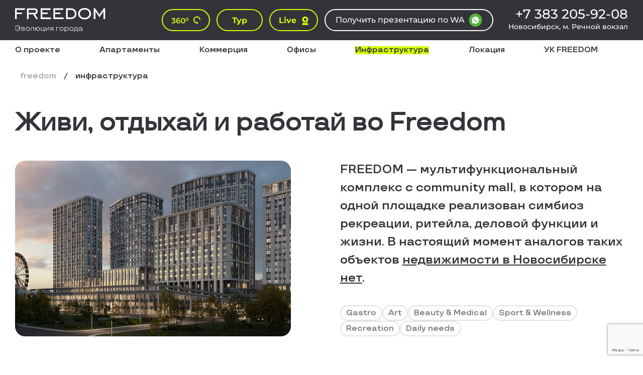

--- FILE ---
content_type: text/html; charset=UTF-8
request_url: https://freedom-nsk.ru/infrastructure/
body_size: 24668
content:

<!doctype html>
<html lang="ru">

<head>
    <meta http-equiv="Content-Type" content="text/html; charset=UTF-8" />
<meta name="robots" content="index, follow" />
<meta name="description" content="FREEDOM — многофункциональный community mall, в котором на одной площадке реализован симбиоз рекреации, ритейла, деловой функции и жизни. В настоящий момент аналогов таких объектов в Новосибирске нет." />
<link href="/bitrix/cache/css/s1/main/template_e049bf0ed6a5fd57f5f68d220673c8ba/template_e049bf0ed6a5fd57f5f68d220673c8ba_v1.css?1768543181232316" type="text/css"  data-template-style="true" rel="stylesheet" />
<link href="/local/templates/main/assets/css/main-max-width-1200-px.css" rel="stylesheet" type="text/css" media="(max-width: 1200px)">
<link href="/local/templates/main/assets/css/main-max-width-768-px.css" rel="stylesheet" type="text/css" media="(max-width: 768px)">
<link href="/local/templates/main/assets/css/main-max-width-480-px.css" rel="stylesheet" type="text/css" media="(max-width: 480px)">

<meta name="viewport" content="width=device-width, user-scalable=no, initial-scale=1.0, maximum-scale=1.0, minimum-scale=1.0">
<meta http-equiv="X-UA-Compatible" content="ie=edge">
<meta charset="utf-8">
<meta property="og:title" content=""/>
<meta property="og:description" content=""/>
<link rel="shortcut icon" href="/favicon.ico" type="image/x-icon">
    <title>Инфраструктура мультифункционального community mall Freedom - Официальный сайт застройщика Фридом в Новосибирске</title>

            <script data-skip-moving="true">
            window.roistatCalltrackingScripts = [2];
        </script>
    
            <!-- Pixel -->
                <!-- /Pixel -->
                
        <!-- Google Tag Manager -->
        <script data-skip-moving="true">
            function googleGTM() {
                (function (w, d, s, l, i) {
                    w[l] = w[l] || [];
                    w[l].push({
                        'gtm.start':
                            new Date().getTime(), event: 'gtm.js'
                    });
                    var f = d.getElementsByTagName(s)[0],
                        j = d.createElement(s), dl = l != 'dataLayer' ? '&l=' + l : '';
                    j.async = true;
                    j.src =
                        'https://www.googletagmanager.com/gtm.js?id=' + i + dl;
                    f.parentNode.insertBefore(j, f);
                })(window, document, 'script', 'dataLayer', 'GTM-WHJDD56');
            }

            setTimeout(googleGTM, 5500);

        </script>

        <!-- Google Tag Manager (noscript) -->
        <noscript>
            <iframe src="https://www.googletagmanager.com/ns.html?id=GTM-WHJDD56"
                    height="0" width="0" style="display:none;visibility:hidden"></iframe>
        </noscript>
        <!-- End Google Tag Manager (noscript) -->
    </head>

<body class="page">
<header class="header">
    <div class="header__top">
        <div class="content content_width">
            <div class="header__wrapper">
                                    <a href="/" class="header__logo-wrapper">
                        <img src="/local/templates/main/assets/images/logo.svg"
                             class="header__logo" alt="">
                    </a>
                                                <a href="javascript:void(0);" data-type="iframe" data-fancybox
                   data-src="https://freedom-nsk.ru/view/" class="header__panorama">
                    <img src="/local/templates/main/assets/images/360text.svg" alt="">
                    <img src="/local/templates/main/assets/images/360textHover.svg" class="hover" alt="">
                </a>
                <a href="javascript:void(0);"  data-type="iframe" data-fancybox
                   data-src="https://freedom-nsk.ru/panorama2/" class="header__live-btn socials__item socials__item_tour">
                    Тур
                </a>
                <a href="/live/" class="header__live-btn socials__item socials__item_live">
                    Live
                </a>
                <a href="javascript:void(0);" class="header__button button__wa js-fancy js-title-popup"
                   data-formtitle="Получить презентацию"
                   data-src="#pres">Получить
                    презентацию по WA</a>

                <div class="header__info">
                                            <a href="tel:+73832059208"
                           class="header__phone podmena_na_landinge">+7 383 205-92-08</a>
                                        <div class="header__area">Новосибирск, м. Речной вокзал</div>
                </div>

                <a href="#" class="header__phone-btn call"></a>
                <div class="header__menu-burger js-header-burger">
                    <span></span>
                    <span></span>
                    <span></span>
                </div>
                <div class="header__nav">
                    <div class="header__burger">
                        <div class="header__links">
                                                    <a href="/about/"
               class="header__item ">О проекте</a>
                                <a href="/apartments/"
               class="header__item ">Апартаменты</a>
                                <a href="/commerce/"
               class="header__item ">Коммерция</a>
                                <a href="/office/"
               class="header__item ">Офисы</a>
                                <a href="/infrastructure/"
               class="header__item active">Инфраструктура</a>
                                <a href="/location/"
               class="header__item ">Локация</a>
                                <a href="/uk/"
               class="header__item ">УК FREEDOM</a>
                                <a href="/hypothec/"
               class="header__item ">Способы покупки</a>
                                <a href="/partners/"
               class="header__item ">Партнерам</a>
                                    </div>
                        <div class="header__buttons">
                            <a href="javascript:void(0);" data-src="#popup" data-formtitle="Записаться на экскурсию"
                               class="button button_secondary header__burger-btn js-fancy">Записаться на экскурсию</a>
                        </div>
                    </div>
                </div>
            </div>
        </div>
    </div>
    <div class="header__bottom">
        <div class="content content_width">
            <div class="header__menu">
                <div class="header__inner">
                                            <a href="/about/"
               class="header__item ">О проекте</a>
                                <a href="/apartments/"
               class="header__item ">Апартаменты</a>
                                <a href="/commerce/"
               class="header__item ">Коммерция</a>
                                <a href="/office/"
               class="header__item ">Офисы</a>
                                <a href="/infrastructure/"
               class="header__item active">Инфраструктура</a>
                                <a href="/location/"
               class="header__item ">Локация</a>
                                <a href="/uk/"
               class="header__item ">УК FREEDOM</a>
                            </div>
                <div class="header__item header__item_dropdown js-header-more hidden">ещё
                </div>
            </div>
            <div class="header__dropdown js-more-menu">
                <div class="content">
                    <div class="header__dropdown-wrapper header__dropdown-wrapper_column">
                        <div class="header__dropdown-links">
                                                    <a href="/hypothec/"
               class="header__item ">Способы покупки</a>
                                <a href="/partners/"
               class="header__item ">Партнерам</a>
                                    </div>
                        <div class="header__buttons-wrapper">
                            <div class="header__button-menu">
                                <a href="javascript:void(0);" data-src="#phone" data-formtitle="Получить консультацию"
                                   class="button button_secondary js-fancy">Получить консультацию</a>
                            </div>
                                                            <div class="header__socials socials">
                                    <a href="" class="socials__item socials__item_email"></a>
                                    <a href="" class="socials__item socials__item_vk"></a>
                                    <a href="" class="socials__item socials__item_ok"></a>
                                    <a href="" class="socials__item socials__item_youtube"></a>
                                    <a href="" class="socials__item socials__item_telegram"></a>
                                </div>
                                                    </div>
                    </div>
                </div>
            </div>
        </div>
    </div>
</header>

<div class="content content_width">
    <div class="breadcrumb"><a href="/" class="breadcrumb__button class_name ">freedom</a><span class="breadcrumb__button class_name active">инфраструктура</span></div></div>



            <div class="infrastructure-page infrastructure-page_inf">
            <div class="content content_width">
                <div class="content__title">Живи, отдыхай и работай во Freedom </div>
                <div class="infrastructure-page__wrapper">
                    <div class="infrastructure-page__image-wrapper">
                        <img src="/upload/iblock/00d/bvvv5omdb1uwam0710wxvqrzmnzgyo3l/04_Freedom_%D0%A0%D0%B0%D0%BA%D1%83%D1%80%D1%81_%D0%BD%D0%B0_%D0%B2%D1%81%D0%B5_%D0%B7%D0%B4%D0%B0%D0%BD%D0%B8%D0%B5_07.jpg" alt="" class="infrastructure-page__image">
                    </div>
                    <div class="infrastructure-page__block">
                        <div class="infrastructure-page__text">
                            FREEDOM — мультифункциональный комплекс с community mall, в котором на одной площадке реализован симбиоз рекреации, ритейла, деловой функции и жизни. В настоящий момент аналогов таких объектов <a href="/" class="underline">недвижимости в Новосибирске нет</a>.                        </div>
                        <div class="infrastructure-page__tags">
                                                            <div class="infrastructure-page__tag">Gastro</div>
                                                            <div class="infrastructure-page__tag">Art</div>
                                                            <div class="infrastructure-page__tag">Beauty & Medical</div>
                                                            <div class="infrastructure-page__tag">Sport & Wellness</div>
                                                            <div class="infrastructure-page__tag">Recreation</div>
                                                            <div class="infrastructure-page__tag">Daily needs</div>
                                                    </div>
                    </div>
                </div>
            </div>
        </div>
    

    <div class="slider-block slider-block_margin">
        <div class="content content_width">
            <div class="slider-block__wrapper">
                <div class="slider-block__progress">
                    <div class="slider-block__titles">
                                                    <a href="#slide1"
                               class="slider-block__title js-button-slider js-anchor active">Gastro</a>
                                                    <a href="#slide2"
                               class="slider-block__title js-button-slider js-anchor ">Art</a>
                                                    <a href="#slide3"
                               class="slider-block__title js-button-slider js-anchor ">Beauty & Medical</a>
                                                    <a href="#slide4"
                               class="slider-block__title js-button-slider js-anchor ">Sport & Wellness</a>
                                                    <a href="#slide5"
                               class="slider-block__title js-button-slider js-anchor ">Recreation</a>
                                                    <a href="#slide6"
                               class="slider-block__title js-button-slider js-anchor ">Daily needs</a>
                                            </div>
                </div>
                <div class="slider-block__slider">
                                            <div id="slide1" class="slider-block__slide">
                            <div class="slider-block__inner">
                                <div class="slider-block__title slider-block__title_hidden active">Gastro</div>
                                <div class="slider-block__gallery slider-block__gallery_revers">
                                                                            <div class="slider-block__gallery-item">
                                            <img src="/upload/iblock/5af/gonlfjdtvlcl2u8z4remt9lgb9m8epjg/image (102).png" class="slider-block__image" alt="">
                                        </div>
                                                                            <div class="slider-block__gallery-item">
                                            <img src="/upload/resize_cache/iblock/8a5/1dtou9vc17392tbywnkop9pryp280nuj/1200_800_1/shutterstock_1449932816 1 (1).png" class="slider-block__image" alt="">
                                        </div>
                                                                    </div>

                                                                    <div class="slider-block__subtitle">Улица ресторанов, баров, фуд-кортов и экомаркетов</div>
                                                                                                    <div class="slider-block__text">Самый большой в Новосибирске гастрокорт, состоящий из микса ресторанов, кафе, винных бутиков, пиццерий и баров различной ценовой категории — от недорогих до фешенебельных заведений. На 25 этаже одной из башен community mall, впервые в Новосибирске, будет реализован ресторан с выходом на крышу и панорамным видом на Обь.                                    </div>
                                                            </div>
                        </div>
                                            <div id="slide2" class="slider-block__slide">
                            <div class="slider-block__inner">
                                <div class="slider-block__title slider-block__title_hidden active">Art</div>
                                <div class="slider-block__gallery slider-block__gallery_revers">
                                                                            <div class="slider-block__gallery-item">
                                            <img src="/upload/resize_cache/iblock/0d1/kdyzaq7tniv1qpk4q3070amcs04kept6/1200_800_1/roberto-contreras-KyFajImq1-A-unsplash 1.png" class="slider-block__image" alt="">
                                        </div>
                                                                            <div class="slider-block__gallery-item">
                                            <img src="/upload/resize_cache/iblock/f51/gz03s1h5o7b9unc3x36m57ec61jzfyng/1200_800_1/alina-grubnyak-R84Oy89aNKs-unsplash 1.png" class="slider-block__image" alt="">
                                        </div>
                                                                    </div>

                                                                    <div class="slider-block__subtitle">Динамичные арт-пространства</div>
                                                                                                    <div class="slider-block__text">Арт-объекты и инсталляции, творческие мастерские, мультимедийные выставки, частные галереи. Это мобильное пространство комплекса, меняющееся в зависимости от актуальной тематики community, станет новой визитной карточкой города и будет привлекать меняющимися объектами жителей и гостей Новосибирска.                                    </div>
                                                            </div>
                        </div>
                                            <div id="slide3" class="slider-block__slide">
                            <div class="slider-block__inner">
                                <div class="slider-block__title slider-block__title_hidden active">Beauty & Medical</div>
                                <div class="slider-block__gallery ">
                                                                            <div class="slider-block__gallery-item">
                                            <img src="/upload/resize_cache/iblock/0b8/xbgy3j17tgksko1zp3b1l41e5wpljmfc/1200_800_1/бьюти (1) 1.png" class="slider-block__image" alt="">
                                        </div>
                                                                            <div class="slider-block__gallery-item">
                                            <img src="/upload/resize_cache/iblock/d92/6fi9qzds3tcfs2wjtt4ekklq64n41qvj/1200_800_1/jonathan-borba-Gt4CWOnHdEE-unsplash (1) 1.png" class="slider-block__image" alt="">
                                        </div>
                                                                    </div>

                                                                    <div class="slider-block__subtitle">Концептуальные комьюнити компаний бьюти — и медицинской сфер</div>
                                                                                                    <div class="slider-block__text">На базе FREEDOM будут выделены пространства для бьюти-индустрии и для медицины, собранные на одной площадке. Кроме того, в community mall будут созданы все условия для комфорта клиентов и компаний, предоставляющих свои услуги. Концептуальные комьюнити, объединяющие топ-мастеров и лучших специалистов города и региона.                                    </div>
                                                            </div>
                        </div>
                                            <div id="slide4" class="slider-block__slide">
                            <div class="slider-block__inner">
                                <div class="slider-block__title slider-block__title_hidden active">Sport & Wellness</div>
                                <div class="slider-block__gallery slider-block__gallery_revers">
                                                                            <div class="slider-block__gallery-item">
                                            <img src="/upload/resize_cache/iblock/0ac/3jdzamq40jtqk2fzyui60ctaz1itcy4i/1200_800_1/shutterstock_1680262693 (1) 1.png" class="slider-block__image" alt="">
                                        </div>
                                                                            <div class="slider-block__gallery-item">
                                            <img src="/upload/resize_cache/iblock/b06/kb1h8eio1a1mffymalgdk2to8cdtu1zz/1200_800_1/carl-barcelo-nqUHQkuVj3c-unsplash 1.png" class="slider-block__image" alt="">
                                        </div>
                                                                    </div>

                                                                    <div class="slider-block__subtitle">Фитнес-центр, бассейн и термальный комплекс</div>
                                                                                                    <div class="slider-block__text">Все, что нужно для поддержания здоровья, занятия спортом и активного отдыха, будет реализовано в проекте. Многофункциональный многоэтажный фитнес-центр с различными направлениями и термальный комплекс с видом на Обь, бассейнами и SPA-зоной. Это будет один из крупнейших проектов в Sport & Wellness индустрии, реализованный в Сибири, в центре города с лучшими видовыми характеристиками.                                    </div>
                                                            </div>
                        </div>
                                            <div id="slide5" class="slider-block__slide">
                            <div class="slider-block__inner">
                                <div class="slider-block__title slider-block__title_hidden active">Recreation</div>
                                <div class="slider-block__gallery ">
                                                                            <div class="slider-block__gallery-item">
                                            <img src="/upload/resize_cache/iblock/f84/0zel5f372lnee55ha7bk72srrhkw0xrf/1200_800_1/shutterstock_2200592223 (1) 1.png" class="slider-block__image" alt="">
                                        </div>
                                                                            <div class="slider-block__gallery-item">
                                            <img src="/upload/resize_cache/iblock/f21/ofogjbfeylts1a4padzvjawn1btm00ow/1200_800_1/входная группа 1.png" class="slider-block__image" alt="">
                                        </div>
                                                                    </div>

                                                                    <div class="slider-block__subtitle">Отдыхайте в самом популярном месте города</div>
                                                                                                    <div class="slider-block__text">Благодаря появлению FREEDOM, <a href="/" class="underline">Михайловская набережная</a> будет более инфраструктурно развита и востребована не только в городские праздники, но и каждый день. На территории комплекса будет реализовано ландшафтное благоустройство и озеленение кровли и фасадов, которое гармонично впишется в парковую зону. Резидентам комплекса вместо обычного двора будет доступен целый парк.                                    </div>
                                                            </div>
                        </div>
                                            <div id="slide6" class="slider-block__slide">
                            <div class="slider-block__inner">
                                <div class="slider-block__title slider-block__title_hidden active">Daily needs</div>
                                <div class="slider-block__gallery slider-block__gallery_revers">
                                                                            <div class="slider-block__gallery-item">
                                            <img src="/upload/resize_cache/iblock/2f1/m8v6ot0587pnltomjbs7xkevzavclnmi/1200_800_1/andras-vas-WbK7k1SW16U-unsplash (1) 1.png" class="slider-block__image" alt="">
                                        </div>
                                                                            <div class="slider-block__gallery-item">
                                            <img src="/upload/resize_cache/iblock/e25/ozb853l8j715iz08hzsz44jjbohgmvbg/1200_800_1/Rectangle 4494 1.png" class="slider-block__image" alt="">
                                        </div>
                                                                    </div>

                                                                    <div class="slider-block__subtitle">Успевайте все и получайте удовольствие</div>
                                                                                                    <div class="slider-block__text">Во FREEDOM все бытовые вопросы любого жителя и бизнес-резидента будут закрыты: от сдачи одежды в прачечную до шопинга, от похода на тренировку до встречи с друзьями. Благодаря возможности реализации стратегии placemaking — симбиоза ритейла, деловой функции, рекреации и жизни —  создаётся многофункциональное городское пространство, аналогов которому нет в Новосибирске.                                    </div>
                                                            </div>
                        </div>
                                    </div>
            </div>
        </div>
    </div>



<div class="form-desktop form-desktop_form form-desktop_margin">
    <div class="content content_width">
        <div class="form-desktop__wrapper">
            <div class="form-desktop__title-wrapper">
                <div class="form-desktop__title">Запишитесь на индивидуальную презентацию</div>
                <div class="form-desktop__subtitle">Оставьте заявку для получения информации</div>
            </div>
            <div class="form form_desktop">
                <form action="/ajax/form.php" class="form__action js-process-form">
                    <input type="hidden" name="sessid" id="sessid" value="e43d1ed0abfc5e5d581dba0a8cf2bc1f" />                    <input type="hidden" name="f_code" value="/infrastructure/"/>
                    <input type="hidden" name="saveButtonSelection" value="Y"/>
                    <input type="hidden" name="p_title" value="Записаться на индивидуальную презентацию" data-title-hidden/>
                                        <div class="form__inputs">
                        <label>
                            <input class="form__input" name="f_name"
                                   placeholder="Ваше имя">
                        </label>
                                                    <label>
                                <input class="form__input  js-mask-phone" name="p_phone"
                                       placeholder="+7(___)-___-__-__">
                            </label>
                                                <label class="form__checkbox">
                            <input type="checkbox" class="form__check" name="p_personal_data" checked>
                            <span class="form__checkbox-wrapper">
                  <span class="form__text">Я даю согласие на<a href="javascript:void(0);"
                                                               class="form__data agreement">обработку персональных данных</a></span>
                </span>
                        </label>
                    </div>
                    <div class="form__button">
                        <button type="submit" class="button button_secondary button__form button__form_main"
                        >Оставить заявку
                        </button>
                    </div>
                </form>
            </div>
        </div>
    </div>
</div>


<div class="s-mall s-mall_inf" id="map-1">
    <div class="content content_width">
        <div class="content__title">Проект формата «всё включено» для жизни, работы и отдыха</div>
        <div class="s-mall__images">
            <div class="s-mall__image-text"><span>188 000 м² -</span><br> площадь комплекса</div>
            <div class="s-mall__image-wrapper js-genplan-map-main">
            </div>
        </div>
        <div class="s-mall__image-text s-mall__image-text_mobile"><span>188 000 м2 -</span><br> площадь комплекса</div>
        <div class="s-mall__cards-wrapper js-scroller">
            <div class="text-card" id="1">
                <div class="text-card__title">I очередь</div>
                <div class="text-card__item">Апартаменты для жизни</div>
                <div class="text-card__item">Апартаменты для сдачи</div>
                <div class="text-card__item">Офисы</div>
<!--                <div class="text-card__item">Международная компания</div>-->
            </div>
            <div class="text-card" id="2">
                <div class="text-card__title">Башня А</div>
                <div class="text-card__item">Гостиница 5* с выходом в термальную зону с бассейном</div>
                <div class="text-card__item">Апартаменты для сдачи</div>
            </div>
            <div class="text-card" id="3">
                <div class="text-card__title">Башня Б</div>
                <div class="text-card__item">Современный бизнес-центр</div>
            </div>
            <div class="text-card" id="4">
                <div class="text-card__title">Башня В</div>
                <div class="text-card__item">Офисы</div>
                <div class="text-card__item">Апартаменты для жизни</div>
            </div>
            <div class="text-card" id="5">
                <div class="text-card__title">Башня Г</div>
                <div class="text-card__item">Бизнес-центр</div>
                <div class="text-card__item">Крупная международная компания</div>
            </div>
            <div class="text-card" id="6">
                <div class="text-card__title">5 этажный стилобат</div>
                <div class="text-card__item">4-уровневая парковка</div>
                <div class="text-card__item">Улица баров и ресторанов</div>
                <div class="text-card__item">Торговый центр</div>
                <div class="text-card__item">Супермаркет</div>
                <div class="text-card__item">Арт-пространство</div>
            </div>
            <div class="text-card" id="7">
                <div class="text-card__title">Термальный комплекс</div>
                <div class="text-card__item">Площадь 3 700 м2</div>
            </div>
        </div>
    </div>
</div>


    

    <div class="location-map">
        <div class="content">
                        <div class="content__title">Развитая инфраструктура в пешем доступе</div>
        <div class="location-map__tags">
                            <div class="location-map__tag">
                                            <span> 5 мин</span>
                                        м. Речной вокзал                </div>
                            <div class="location-map__tag">
                                            <span> 8 мин</span>
                                        ж/д ст. Новосибирск-Южный                </div>
                            <div class="location-map__tag">
                                        на Михайловской набережной                </div>
                    </div>
        <div class="location-map__subtitle">Частные и муниципальные школы, детские сады, вузы, медцентры также расположены рядом</div>
            </div>
        <div class="content content_width">
            <div class="location-map__wrapper">
                <div class="map-location map-location_location" id="map"></div>
            </div>
        </div>
    </div>

    <div class="" id="yamap"></div>



<div class="mapmap" style="display: none">
    
        <img src="/upload/iblock/1e6/zyggk7265tkk98v7mo0wtm8v9abekdct/iconSubway.svg">

    
        <img src="/upload/iblock/fff/hneukd2n7ro81rmbg74s7cp3m95tbwst/поликлиника.svg">

    
        <img src="/upload/iblock/b77/fpsv07foxw3f659ho4y40cuu45pl4ehz/школа.svg">

    
        <img src="/upload/iblock/b77/fpsv07foxw3f659ho4y40cuu45pl4ehz/школа.svg">

    
        <img src="/upload/iblock/cbd/ybdbx7fujeohfftqecqmwct39pqrgzsg/children_garden.svg">

    
        <img src="/upload/iblock/b77/fpsv07foxw3f659ho4y40cuu45pl4ehz/школа.svg">

    
        <img src="/upload/iblock/b77/fpsv07foxw3f659ho4y40cuu45pl4ehz/школа.svg">

    
        <img src="/upload/iblock/fff/hneukd2n7ro81rmbg74s7cp3m95tbwst/поликлиника.svg">

    
        <img src="/upload/iblock/fff/hneukd2n7ro81rmbg74s7cp3m95tbwst/поликлиника.svg">

    
        <img src="/upload/iblock/f7c/o7mdxkrwxjj8as3sdph7p6fo9kb72pou/ледовый дворец.svg">

    
        <img src="/upload/iblock/b77/fpsv07foxw3f659ho4y40cuu45pl4ehz/школа.svg">

    
        <img src="/upload/iblock/7e6/w0ih2zqx8vyh3h2x5ikgxc52g0h07nsk/университет.svg">

    
        <img src="/upload/iblock/7e6/w0ih2zqx8vyh3h2x5ikgxc52g0h07nsk/университет.svg">

    
        <img src="/upload/iblock/165/foauk7xntpduug75qd9t0wq90dh2qyuz/библиотека.svg">

    
        <img src="/upload/iblock/a5f/uwuh3g6wss8ab38y3ipohsvyv1uu0a20/магазин.svg">

    
        <img src="/upload/iblock/1e6/zyggk7265tkk98v7mo0wtm8v9abekdct/iconSubway.svg">

    
        <img src="/upload/iblock/a5f/uwuh3g6wss8ab38y3ipohsvyv1uu0a20/магазин.svg">

    
        <img src="/upload/iblock/a5f/uwuh3g6wss8ab38y3ipohsvyv1uu0a20/магазин.svg">

    
        <img src="/upload/iblock/a5f/uwuh3g6wss8ab38y3ipohsvyv1uu0a20/магазин.svg">

    
        <img src="/upload/iblock/b77/fpsv07foxw3f659ho4y40cuu45pl4ehz/школа.svg">

    
        <img src="/upload/iblock/b77/fpsv07foxw3f659ho4y40cuu45pl4ehz/школа.svg">

    
        <img src="/upload/iblock/a5f/uwuh3g6wss8ab38y3ipohsvyv1uu0a20/магазин.svg">

    </div>

<div class="form form_elements">
    <div class="content">
        <div class="form__wrapper">
            <div class="from__title-wrapper">
                <div class="form__title">Узнайте больше о проекте FREEDOM</div>
                <div class="form__subtitle"></div>
            </div>
            <form action="/ajax/form.php" class="form__action js-process-form">
                <input type="hidden" name="sessid" id="sessid_1" value="e43d1ed0abfc5e5d581dba0a8cf2bc1f" />                <input type="hidden" name="f_code" value="/infrastructure/"/>
                <input type="hidden" name="saveButtonSelection" value="Y"/>
                <input type="hidden" name="f_name" value="Без имени"/>
                <input type="hidden" name="p_title" value="Узнайте больше о проекте FREEDOM" data-title-hidden/>
                                <div class="form__inputs">
                                            <label>
                            <input class="form__input  js-mask-phone" name="p_phone"
                                   placeholder="+7(___)-___-__-__">
                        </label>
                                        <div class="form__button">
                        <button type="submit" class="button button_primary button__form">Получить презентацию</button>
                    </div>
                </div>
                <label class="form__checkbox ">
                    <input type="checkbox" class="form__check " name="p_personal_data" checked>
                    <span class="form__checkbox-wrapper">
                  <span class="form__text">Я принимаю правила <a href="javascript:void(0);"
                                                                 class="form__data agreement">пользовательского соглашения</a></span>
                </span>
                </label>
            </form>
        </div>
    </div>
</div><div class="content seo-text">
    </div>
<div class="btn-mobile">
    <a href="javascript:void(0);" data-src="#popup" class="btn-mobile__button button button_primary js-fancy"
       data-formtitle="Записаться на экскурсию">Записаться на экскурсию</a>
    <a href="/live/" class="btn-mobile__button-live"></a>
</div>

<div class="pop-up" id="popup">
    <div class="pop-up__inner">
        <div class="content content_popup">
            <div class="pop-up__wrapper">
                <div class="pop-up__button" data-fancybox-close></div>
                <div class="pop-up__title" data-title-hidden>Записаться на экскурсию</div>
                <div class="pop-up__subtitle" data-subtitle-hidden>Оставьте заявку, менеджер перезвонит вам в течение
                    2-х минут
                </div>
                <div class="form">
                    <form action="/ajax/form.php" class="form__action js-process-form">
                        <input type="hidden" name="sessid" id="sessid_2" value="e43d1ed0abfc5e5d581dba0a8cf2bc1f" />                        <input type="hidden" name="f_code" value="/infrastructure/"/>
                        <input type="hidden" name="saveButtonSelection" value="Y"/>
                        <input type="hidden" name="p_title" value="" data-title-hidden/>
                                                <div class="form__inputs">
                            <label class="form__input-label">
                                <input class="form__input" placeholder="Ваше имя" name="f_name">
                            </label>
                                                            <label class="form__input-label">
                                    <input class="form__input  js-mask-phone" name="p_phone"
                                           placeholder="+7(___)-___-__-__">
                                </label>
                                                        <div class="form__button">
                                <button type="submit" class="button button_primary button__form">Оставить заявку
                                </button>
                            </div>
                        </div>
                        <label class="form__checkbox">
                            <input type="checkbox" class="form__check" name="p_personal_data" checked>
                            <span class="form__checkbox-wrapper">
                  <span class="form__text">Я принимаю правила<a href="javascript:void(0);"
                                                                class="form__data agreement"> пользовательского соглашения</a></span>
                </span>
                        </label>
                    </form>
                </div>
                <div class="pop-up__image-wrapper">
                    <img src="/local/templates/main/assets/images/popup.png" class="pop-up__image" alt="">
                </div>
            </div>
        </div>
    </div>
</div>

<div class="pop-up" id="pres">
    <div class="pop-up__inner">
        <div class="content content_popup">
            <div class="pop-up__wrapper">
                <div class="pop-up__button" data-fancybox-close></div>
                <div class="pop-up__title">Получить презентацию по WhatsApp</div>
                <!--                <div class="pop-up__subtitle">Оставьте заявку, менеджер перезвонит вам в течение 2-х минут</div>-->
                <div class="form">
                    <form action="/ajax/form.php" class="form__action js-process-form">
                        <input type="hidden" name="sessid" id="sessid_3" value="e43d1ed0abfc5e5d581dba0a8cf2bc1f" />                        <input type="hidden" name="f_code" value="/infrastructure/"/>
                        <input type="hidden" name="saveButtonSelection" value="Y"/>
                        <input type="hidden" name="p_title" value="" data-title-hidden/>
                        <input type="hidden" name="p_whatsapp" value="Y"/>
                                                <div class="form__inputs">
                            <label class="form__input-label">
                                <input class="form__input" placeholder="Ваше имя" name="f_name">
                            </label>
                                                            <label class="form__input-label">
                                    <input class="form__input  js-mask-phone" name="p_phone"
                                           placeholder="+7(___)-___-__-__">
                                </label>
                                                        <div class="form__button">
                                <button type="submit" class="button button_primary button__form">Оставить заявку
                                </button>
                            </div>
                        </div>
                        <label class="form__checkbox">
                            <input type="checkbox" class="form__check" name="p_personal_data" checked>
                            <span class="form__checkbox-wrapper">
                  <span class="form__text">Я принимаю правила<a href="javascript:void(0);"
                                                                class="form__data agreement"> пользовательского соглашения</a></span>
                </span>
                        </label>
                    </form>
                </div>
                <div class="pop-up__image-wrapper">
                    <img src="/local/templates/main/assets/images/popup.png" class="pop-up__image" alt="">
                </div>
            </div>
        </div>
    </div>
</div>

<div class="pop-up pop-up_phone" id="phone">
    <div class="pop-up__inner pop-up__inner_phone">
        <div class="content content_phone">
            <div class="pop-up__wrapper pop-up__wrapper_phone">
                <div class="pop-up__button" data-fancybox-close></div>
                <div class="pop-up__title" data-title-hidden>Заказать звонок</div>
                <div class="pop-up__subtitle pop-up__subtitle_phone" data-subtitle-hidden>Оставьте заявку — и менеджер
                    свяжется с вами
                </div>
                <div class="form">
                    <form action="/ajax/form.php" class="form__action js-process-form">
                        <input type="hidden" name="sessid" id="sessid_4" value="e43d1ed0abfc5e5d581dba0a8cf2bc1f" />                        <input type="hidden" name="f_code" value="/infrastructure/"/>
                        <input type="hidden" name="saveButtonSelection" value="Y"/>
                        <input type="hidden" name="p_title" value="" data-title-hidden/>
                        <input type="hidden" name="f_name" value="Без имени"/>
                        <input type="hidden" name="p_commerce" value=""/>
                        
                        <div class="form__inputs">
                                                            <label>
                                    <input class="form__input  js-mask-phone" name="p_phone"
                                           placeholder="+7(___)-___-__-__">
                                </label>
                                                        <div class="form__button">
                                <button type="submit" class="button button_primary button__form">Оставить заявку
                                </button>
                            </div>
                        </div>
                        <label class="form__checkbox">
                            <input type="checkbox" class="form__check" name="p_personal_data" checked>
                            <span class="form__checkbox-wrapper">
                  <span class="form__text">Я принимаю правила<a href="javascript:void(0);"
                                                                class="form__data agreement"> пользовательского соглашения</a></span>
                </span>
                        </label>
                    </form>
                </div>
            </div>
        </div>
    </div>
</div>

<div class="pop-up pop-up_phone" id="pent">
    <div class="pop-up__inner pop-up__inner_phone">
        <div class="content content_phone">
            <div class="pop-up__wrapper pop-up__wrapper_phone">
                <div class="pop-up__button" data-fancybox-close></div>
                <div class="pop-up__title" data-title-hidden>Узнать подробнее</div>
                <div class="pop-up__subtitle pop-up__subtitle_phone" data-subtitle-hidden>Оставьте заявку — и менеджер
                    свяжется с вами
                </div>
                <div class="form">
                    <form action="/ajax/form.php" class="form__action js-process-form">
                        <input type="hidden" name="sessid" id="sessid_5" value="e43d1ed0abfc5e5d581dba0a8cf2bc1f" />                        <input type="hidden" name="f_code" value="/infrastructure/"/>
                        <input type="hidden" name="saveButtonSelection" value="Y"/>
                        <input type="hidden" name="p_title" value="Узнать подробнее о пентхаусах." data-title-hidden/>
                        <input type="hidden" name="f_name" value="Без имени"/>
                        
                        <div class="form__inputs">
                                                            <label>
                                    <input class="form__input  js-mask-phone" name="p_phone"
                                           placeholder="+7(___)-___-__-__">
                                </label>
                                                        <div class="form__button">
                                <button type="submit" class="button button_primary button__form">Оставить заявку
                                </button>
                            </div>
                        </div>
                        <label class="form__checkbox">
                            <input type="checkbox" class="form__check" name="p_personal_data" checked>
                            <span class="form__checkbox-wrapper">
                  <span class="form__text">Я принимаю правила<a href="javascript:void(0);"
                                                                class="form__data agreement"> пользовательского соглашения</a></span>
                </span>
                        </label>
                    </form>
                </div>
            </div>
        </div>
    </div>
</div>

    <div class="share" id="share">
        <div class="content content_popup">
            <div class="share__wrapper">
                <div class="share__button" data-fancybox-close></div>
                <div class="share__title">Ссылка на вариант</div>
                <div class="share__subtitle">Нажмите на ссылку, чтобы скопировать</div>
                <label class="share__input-wrapper">
                    <input class="share__input" value="" disabled>
                </label>
                <div class="share__text">Поделиться ссылкой:</div>
                <div class="share__socials socials">
                    <a href="mailto:?subject=«Freedom»&body="
                       class="socials__item-black socials__item-black_email" target="_blank"></a>
                    <a href="https://vk.com/share.php?url="
                       class="socials__item-black socials__item-black_vk" target="_blank"></a>
                    <a href="https://connect.ok.ru/offer?url="
                       class="socials__item-black socials__item-black_ok" target="_blank"></a>
                    <!--                <a href="" class="socials__item-black socials__item-black_youtube"></a>-->
                    <a href="https://telegram.me/share/url?text=«Freedom»&url="
                       class="socials__item-black socials__item-black_telegram" target="_blank"></a>
                </div>
            </div>
        </div>
    </div>
<footer class="footer">
    <div class="content content_width">
        <div class="footer__wrapper">
            <div class="footer__logo-inner">
                                    <div class="footer__logo-wrapper">
                        <img src="/local/templates/main/assets/images/logo.svg"
                             class="footer__logo" alt="Freedom. Эволюция города">
                    </div>
                
            </div>
            <!--            <div class="footer__button">-->
            <!--                <a href="javascript:void(0);" data-src="#popup" class="button button_secondary button__border js-fancy"-->
            <!--                   data-formtitle="Записаться на экскурсию">Записаться на экскурсию</a>-->
            <!--            </div>-->
                                                    <div class="footer__menu-wrapper">
                    <div class="footer__menu">
                    <div class="footer__column">
                                    <a href="/"
                       class="footer__item
                      "
                        >
                        Главная                    </a>
                                    <a href="/about/"
                       class="footer__item
                      "
                        >
                        О проекте                    </a>
                                    <a href="/apartments/for-life/"
                       class="footer__item
                      "
                        >
                        Апартаменты для жизни                    </a>
                                    <a href="/apartments/for-rent/"
                       class="footer__item
                      "
                        >
                        Апартаменты для дохода                    </a>
                                    <a href="/office/"
                       class="footer__item
                      "
                        >
                        Офисы                    </a>
                                    <a href="/commerce/"
                       class="footer__item
                      "
                        >
                        Коммерция                    </a>
                                    <a href="/infrastructure/"
                       class="footer__item
            current            "
                        >
                        Инфраструктура                    </a>
                            </div>
                    <div class="footer__column">
                                    <a href="/location/"
                       class="footer__item
                      "
                        >
                        Локация                    </a>
                                    <a href="/news/"
                       class="footer__item
                      "
                        >
                        Новости                    </a>
                                    <a href="/hypothec/"
                       class="footer__item
                      "
                        >
                        Способы покупки                    </a>
                                    <a href="/partners/"
                       class="footer__item
                      "
                        >
                        Партнерам                    </a>
                                    <a href="/contacts/"
                       class="footer__item
                      "
                        >
                        Контакты                    </a>
                                    <a href="#floor_plan"
                       class="footer__item
                       js-fancy "
                          data-src="#floor_plan" >
                        План этажа                    </a>
                            </div>
            </div>
                                
                    
    <div class="footer__socials socials">
                    <a href="https://vk.com/freedom154" target="_blank"
               class="socials__item socials__item_vk"></a>
                    <a href="https://ok.ru/group/70000001464937" target="_blank"
               class="socials__item socials__item_ok"></a>
                    <a href="https://rutube.ru/" target="_blank"
               class="socials__item socials__item_rutube"></a>
                    <a href="https://t.me/freedommk54" target="_blank"
               class="socials__item socials__item_telegram"></a>
            </div>

                            </div>

                        <div class="footer__info">
                    <a href="tel:+73832059208"
               class="footer__phone podmena_na_landinge">
                +7 383 205-92-08            </a>
                            <div class="footer__address">Отдел продаж:</div>
            <div class="footer__address">г. Новосибирск, ул. Добролюбова 4, 2 этаж, офис 2</div>
            <div class="footer__times">Пн-пт: с 9:00 до 19:00<br>
Сб-вс: с 10:00 до 15:00</div>
        </div>
    
        </div>
        <div class="footer__text-wrapper">
            <div class="footer__text-title">Застройщик: ООО СЗ «Фридом-Сити»
            </div>
            <div class="footer__text-inner">
                <div class="footer__text">Проектная декларация на сайте наш.дом.рф
                </div>
                <div class="footer__text">
                    
                        <span>*Строящийся нежилой объект, гостиница<br>
 </span><span style="font-size: 9pt;">Объект строится за счет предоставления застройщику&nbsp;ООО СЗ «Фридом-Сити»&nbsp;денежных средств по кредиту в рамках Проектного Финансирования ПАО «Сбербанк России». Подробности на сайте&nbsp;</span><noindex><span style="font-size: 9pt;"><a href="http://www.sberbank.com">www.sberbank.com</a></span></noindex><br>
 <span style="font-size: 9pt;"> </span><span style="font-size: 9pt;">
Использование информации и контента сайта возможно только при официальном разрешении компании&nbsp;ООО СЗ «Фридом-Сити».</span><br>
 <span style="font-size: 9pt;"> </span><span style="font-size: 9pt;">
Информация на сайте носит исключительно справочный характер и не является публичной офертой. На изображениях представлены варианты благоустройства. Наличие апартаментов, актуальные цены и данные уточняйте в отделах продаж. Застройщик&nbsp;</span>ООО СЗ «Фридом-Сити»<br>
*Ипотека 0% - это беспроцентная рассрочка. Рассрочка предоставляется застройщиком на следующих условиях: первый взнос 30%. При покупке недвижимости в I очереди строительства оставшиеся платежи вносятся в срок до 31.12.2025г. При покупке недвижимости во II очереди строительства оставшиеся платежи вносятся в срок до 30.11.2026г.<br>
*Доход зависит от категории и комплектации апартаментов. Подробная информация в отделе продаж. Не является публичной офертой.                            </div>
                <div class="footer__text">
                    Застройщик ООО СЗ «Фридом-Сити» использует <a href="#cookie" id="cookies"
                                                             class="footer__cookie"><u>cookie</u></a> для персонализации
                    сервисов и
                    удобства пользователей сайтом. Использование «cookie» можно отменить в настройках браузера
                </div>
            </div>
            <div class="footer__links">
                <a href="javascript:void(0);" class="footer__law agreement">Правила пользовательского соглашения</a>
                                    <a href="https://наш.дом.рф/%D1%81%D0%B5%D1%80%D0%B2%D0%B8%D1%81%D1%8B/%D0%B5%D0%B4%D0%B8%D0%BD%D1%8B%D0%B9-%D1%80%D0%B5%D0%B5%D1%81%D1%82%D1%80-%D0%B7%D0%B0%D1%81%D1%82%D1%80%D0%BE%D0%B9%D1%89%D0%B8%D0%BA%D0%BE%D0%B2/%D0%B7%D0%B0%D1%81%D1%82%D1%80%D0%BE%D0%B9%D1%89%D0%B8%D0%BA/13696"
                       target="_blank" class="footer__law">Проектная декларация</a>

                    <a href="/upload/files/prav.pdf" download="Политика по защите прав человека" class="footer__law">Политика по защите прав человека</a>
                    <a href="/upload/files/esg.pdf" download="Политика ESG"
                       class="footer__law">Политика ESG</a>

                    <a href="https://1gt.ru" target="_blank" class="footer__1gt"><span class="footer__1gt_span">Разработка сайта - </span>
                        1GT</a>
                            </div>
        </div>
    </div>
</footer>


<!-- Roistat Counter Start --><!-- Roistat Counter End -->
<div id="cookie" style="padding: 30px; max-width: 1200px; display: none; color: #000">
<p>
    1. Общие положения

</p><p>Настоящая политика обработки персональных данных составлена в соответствии с требованиями Федерального закона от
    27.07.2006. №152-ФЗ «О персональных данных» и определяет порядок обработки персональных данных и меры по
    обеспечению безопасности персональных данных ООО СЗ «Фридом-Сити» (далее – Оператор).<br>
    1. Оператор ставит своей важнейшей целью и условием осуществления своей деятельности соблюдение прав и свобод
    человека и гражданина при обработке его персональных данных, в том числе защиты прав на неприкосновенность
    частной жизни, личную и семейную тайну.<br>
    2. Настоящая политика Оператора в отношении обработки персональных данных (далее – Политика) применяется ко всей
    информации, которую Оператор может получить о посетителях веб-сайта freedom-nsk.ru.
</p>
<br>


<p>
    2. Основные понятия, используемые в Политике<br>
    1. Автоматизированная обработка персональных данных – обработка персональных данных с помощью средств
    вычислительной техники;<br>
    2. Блокирование персональных данных – временное прекращение обработки персональных данных (за исключением
    случаев, если обработка необходима для уточнения персональных данных);<br>
    3. Веб-сайт – совокупность графических и информационных материалов, а также программ для ЭВМ и баз данных,
    обеспечивающих их доступность в сети интернет по сетевому адресу freedom-nsk.ru;<br>
    4. Информационная система персональных данных — совокупность содержащихся в базах данных персональных данных, и
    обеспечивающих их обработку информационных технологий и технических средств;<br>
    5. Обезличивание персональных данных — действия, в результате которых невозможно определить без использования
    дополнительной информации принадлежность персональных данных конкретному Пользователю или иному субъекту
    персональных данных;<br>
    6. Обработка персональных данных – любое действие (операция) или совокупность действий (операций), совершаемых с
    использованием средств автоматизации или без использования таких средств с персональными данными, включая сбор,
    запись, систематизацию, накопление, хранение, уточнение (обновление, изменение), извлечение, использование,
    передачу (распространение, предоставление, доступ), обезличивание, блокирование, удаление, уничтожение
    персональных данных;<br>
    7. Оператор – государственный орган, муниципальный орган, юридическое или физическое лицо, самостоятельно или
    совместно с другими лицами организующие и (или) осуществляющие обработку персональных данных, а также
    определяющие цели обработки персональных данных, состав персональных данных, подлежащих обработке, действия
    (операции), совершаемые с персональными данными;<br>
    8. Персональные данные – любая информация, относящаяся прямо или косвенно к определенному или определяемому
    Пользователю веб-сайта freedom-nsk.ru;<br>
    9. Пользователь – любой посетитель веб-сайта freedom-nsk.ru;<br>
    10. Предоставление персональных данных – действия, направленные на раскрытие персональных данных определенному
    лицу или определенному кругу лиц;<br>
    11. Распространение персональных данных – любые действия, направленные на раскрытие персональных данных
    неопределенному кругу лиц (передача персональных данных) или на ознакомление с персональными данными
    неограниченного круга лиц, в том числе обнародование персональных данных в средствах массовой информации,
    размещение в информационно-телекоммуникационных сетях или предоставление доступа к персональным данным
    каким-либо иным способом;<br>
    12. Трансграничная передача персональных данных – передача персональных данных на территорию иностранного
    государства, органу власти иностранного государства, иностранному физическому или иностранному юридическому лицу;<br>
    13. Уничтожение персональных данных – любые действия, в результате которых персональные данные уничтожаются
    безвозвратно с невозможностью дальнейшего восстановления содержания персональных данных в информационной системе
    персональных данных и (или) результате которых уничтожаются материальные носители персональных данных.
</p>
<br>


<p>
    3. Оператор может обрабатывать следующие персональные данные Пользователя<br>
    1. Фамилия, имя, отчество;<br>
    2. Электронный адрес;<br>
    3. Номера телефонов;<br>
    4. Также на сайте происходит сбор и обработка обезличенных данных о посетителях (в т.ч. файлов «cookie») с
    помощью сервисов интернет-статистики (Яндекс.Метрика и Гугл.Аналитика и других);<br>
    5. Вышеперечисленные данные далее по тексту Политики объединены общим понятием Персональные данные.
</p>

<p>
    4. Цели обработки персональных данных<br>
    1. Цель обработки персональных данных Пользователя — информирование Пользователя посредством отправки
    электронных писем; заключение, исполнение и прекращение гражданско-правовых договоров; предоставление доступа
    Пользователю к сервисам, информации и/или материалам, содержащимся на веб-сайте;<br>
    2. Также Оператор имеет право направлять Пользователю уведомления о новых продуктах и услугах, специальных
    предложениях и различных событиях. Пользователь всегда может отказаться от получения информационных сообщений,
    направив Оператору письмо на адрес электронной почты freedom@realt.one с пометкой «Отказ от уведомлениях о новых
    продуктах и услугах и специальных предложениях»;<br>
    3. Обезличенные данные Пользователей, собираемые с помощью сервисов интернет-статистики, служат для сбора
    информации о действиях Пользователей на сайте, улучшения качества сайта и его содержания.
</p>
<br>


<p>
    5. Правовые основания обработки персональных данных<br>
    1. Оператор обрабатывает персональные данные Пользователя только в случае их заполнения и/или отправки
    Пользователем самостоятельно через специальные формы, расположенные на сайте freedom-nsk.ru. Заполняя
    соответствующие формы и/или отправляя свои персональные данные Оператору, Пользователь выражает свое согласие с
    данной Политикой;<br>
    2. Оператор обрабатывает обезличенные данные о Пользователе в случае, если это разрешено в настройках браузера
    Пользователя (включено сохранение файлов «cookie» и использование технологии JavaScript).<br>
</p>
<br>


<p>
    6. Порядок сбора, хранения, передачи и других видов обработки персональных данных Безопасность персональных
    данных, которые обрабатываются Оператором, обеспечивается путем реализации правовых, организационных и
    технических мер, необходимых для выполнения в полном объеме требований действующего законодательства в области
    защиты персональных данных.<br>
    1. Оператор обеспечивает сохранность персональных данных и принимает все возможные меры, исключающие доступ к
    персональным данным неуполномоченных лиц.<br>
    2. Персональные данные Пользователя никогда, ни при каких условиях не будут переданы третьим лицам, за
    исключением случаев, связанных с исполнением действующего законодательства;<br>
    3. В случае выявления неточностей в персональных данных, Пользователь может актуализировать их самостоятельно,
    путем направления Оператору уведомление на адрес электронной почты Оператора freedom@realt.one с пометкой
    «Актуализация персональных данных»;<br>
    4. Срок обработки персональных данных является неограниченным. Пользователь может в любой момент отозвать свое
    согласие на обработку персональных данных, направив Оператору уведомление посредством электронной почты на
    электронный адрес Оператора freedom@realt.one с пометкой «Отзыв согласия на обработку персональных данных».
</p>
<br>


<p>
    7. Трансграничная передача персональных данных<br>
    1. Оператор до начала осуществления трансграничной передачи персональных данных обязан убедиться в том, что
    иностранным государством, на территорию которого предполагается осуществлять передачу персональных данных,
    обеспечивается надежная защита прав субъектов персональных данных;<br>
    2. Трансграничная передача персональных данных на территории иностранных государств, не отвечающих вышеуказанным
    требованиям, может осуществляться только в случае наличия согласия в письменной форме субъекта персональных
    данных на трансграничную передачу его персональных данных и/или исполнения договора, стороной которого является
    субъект персональных данных.
</p>
<br>


<p>
    8. Заключительные положения<br>
    1. Пользователь может получить любые разъяснения по интересующим вопросам, касающимся обработки его персональных
    данных, обратившись к Оператору с помощью электронной почты freedom@realt.one;<br>
    2. В данном документе будут отражены любые изменения политики обработки персональных данных Оператором. Политика
    действует бессрочно до замены ее новой версией.<br>

</p>
</div>

<div id="agree" style="z-index: 9999; display: none; max-width: 1080px">

    <blockquote style="margin-bottom: 15px">
        <h3>Политика в отношении обработки персональных данных</h3>
    </blockquote>
    <p><b>1. Общие положения</b></p>
    <p>Настоящая политика обработки персональных данных составлена в соответствии с требованиями Федерального закона от
        27.07.2006. №152-ФЗ «О персональных данных» и определяет порядок обработки персональных данных и меры по
        обеспечению безопасности персональных данных ООО СЗ «Фридом-Сити» (далее – Оператор).
    </p>

    <p>
    <ol>
        <li>Оператор ставит своей важнейшей целью и условием осуществления своей деятельности соблюдение прав и
            свобод человека и гражданина при обработке его персональных данных, в том числе защиты прав на
            неприкосновенность частной жизни, личную и семейную тайну.
        </li>
        <li>Настоящая политика Оператора в отношении обработки персональных данных (далее – Политика) применяется ко
            всей информации, которую Оператор может получить о посетителях веб-сайта freedom-nsk.ru.
        </li>
    </ol>
    </p>
    <p>
        <b>2. Основные понятия, используемые в Политике</b>
    </p>
    <p>
    <ol>
        <li>Автоматизированная обработка персональных данных – обработка персональных данных с помощью средств
            вычислительной техники;
        </li>
        <li>Блокирование персональных данных – временное прекращение обработки персональных данных (за исключением
            случаев, если обработка необходима для уточнения персональных данных);
        </li>
        <li>Веб-сайт – совокупность графических и информационных материалов, а также программ для ЭВМ и баз данных,
            обеспечивающих их доступность в сети интернет по сетевому адресу freedom-nsk.ru;
        </li>
        <li>Информационная система персональных данных — совокупность содержащихся в базах данных персональных данных и
            обеспечивающих их обработку информационных технологий и технических средств;
        </li>
        <li>Обезличивание персональных данных — действия, в результате которых невозможно определить без использования
            дополнительной информации принадлежность персональных данных конкретному Пользователю или иному субъекту
            персональных данных;
        </li>
        <li>Обработка персональных данных – любое действие (операция) или совокупность действий (операций), совершаемых
            с использованием средств автоматизации или без использования таких средств с персональными данными, включая
            сбор, запись, систематизацию, накопление, хранение, уточнение (обновление, изменение), извлечение,
            использование, передачу (распространение, предоставление, доступ), обезличивание, блокирование, удаление,
            уничтожение персональных данных;
        </li>
        <li>Оператор – государственный орган, муниципальный орган, юридическое или физическое лицо, самостоятельно или
            совместно с другими лицами организующие и (или) осуществляющие обработку персональных данных, а также
            определяющие цели обработки персональных данных, состав персональных данных, подлежащих обработке, действия
            (операции), совершаемые с персональными данными;
        </li>
        <li>Персональные данные – любая информация, относящаяся прямо или косвенно к определенному или определяемому
            Пользователю веб-сайта freedom-nsk.ru;
        </li>
        <li>Пользователь – любой посетитель веб-сайта freedom-nsk.ru;
        </li>
        <li>Предоставление персональных данных – действия, направленные на раскрытие персональных данных определенному
            лицу или определенному кругу лиц;
        </li>
        <li>Распространение персональных данных – любые действия, направленные на раскрытие персональных данных
            неопределенному кругу лиц (передача персональных данных) или на ознакомление с персональными данными
            неограниченного круга лиц, в том числе обнародование персональных данных в средствах массовой информации,
            размещение в информационно-телекоммуникационных сетях или предоставление доступа к персональным данным
            каким-либо иным способом;
        </li>
        <li>Трансграничная передача персональных данных – передача персональных данных на территорию иностранного
            государства, органу власти иностранного государства, иностранному физическому или иностранному юридическому
            лицу;
        </li>
        <li>Уничтожение персональных данных – любые действия, в результате которых персональные данные уничтожаются
            безвозвратно с невозможностью дальнейшего восстановления содержания персональных данных в информационной
            системе персональных данных и (или) результате которых уничтожаются материальные носители персональных
            данных.
        </li>
    </ol>
    </p>
    <p><b>3. Оператор может обрабатывать следующие персональные данные Пользователя</b></p>
    <p>
    <ol>
        <li>Фамилия, имя, отчество;
        </li>
        <li>Электронный адрес;
        </li>
        <li>Номера телефонов;
        </li>
        <li>Также на сайте происходит сбор и обработка обезличенных данных о посетителях (в т.ч. файлов «cookie») с
            помощью сервисов интернет-статистики (Яндекс.Метрика и Гугл.Аналитика и других);
        </li>
        <li>Вышеперечисленные данные далее по тексту Политики объединены общим понятием Персональные данные.
        </li>
    </ol>
    </p>
    <p><b>4. Цели обработки персональных данных</b></p>
    <p>
    <ol>
        <li>Цель обработки персональных данных Пользователя — информирование Пользователя посредством отправки
            электронных писем; заключение, исполнение и прекращение гражданско-правовых договоров; предоставление
            доступа Пользователю к сервисам, информации и/или материалам, содержащимся на веб-сайте;
        </li>
        <li>Также Оператор имеет право направлять Пользователю уведомления о новых продуктах и услугах, специальных
            предложениях и различных событиях. Пользователь всегда может отказаться от получения информационных
            сообщений, направив Оператору письмо на адрес электронной почты freedom@realt.one с пометкой «Отказ от
            уведомлениях о новых продуктах и услугах и специальных предложениях»;
        </li>
        <li>Обезличенные данные Пользователей, собираемые с помощью сервисов интернет-статистики, служат для сбора
            информации о действиях Пользователей на сайте, улучшения качества сайта и его содержания.
        </li>
    </ol>
    </p>
    <p><b>5. Правовые основания обработки персональных данных
        </b></p>
    <p>
    <ol>
        <li>Оператор обрабатывает персональные данные Пользователя только в случае их заполнения и/или отправки
            Пользователем самостоятельно через специальные формы, расположенные на сайте freedom-nsk.ru. Заполняя
            соответствующие формы и/или отправляя свои персональные данные Оператору, Пользователь выражает свое
            согласие с данной Политикой;
        </li>
        <li>Оператор обрабатывает обезличенные данные о Пользователе в случае, если это разрешено в настройках браузера
            Пользователя (включено сохранение файлов «cookie» и использование технологии JavaScript).
        </li>
    </ol>
    </p>
    <p><b>6. Порядок сбора, хранения, передачи и других видов обработки персональных данных</b></p>
    <p> Безопасность персональных данных, которые обрабатываются Оператором, обеспечивается путем реализации правовых,
        организационных и технических мер, необходимых для выполнения в полном объеме требований действующего
        законодательства в области защиты персональных данных.
    </p>
    <p>
    <ol>
        <li>Оператор обеспечивает сохранность персональных данных и принимает все возможные меры, исключающие доступ к
            персональным данным неуполномоченных лиц.
        </li>
        <li>Персональные данные Пользователя никогда, ни при каких условиях не будут переданы третьим лицам, за
            исключением случаев, связанных с исполнением действующего законодательства;
        </li>
        <li>В случае выявления неточностей в персональных данных, Пользователь может актуализировать их самостоятельно,
            путем направления Оператору уведомление на адрес электронной почты Оператора freedom@realt.one с пометкой
            «Актуализация персональных данных»;
        </li>
        <li>Срок обработки персональных данных является неограниченным. Пользователь может в любой момент отозвать свое
            согласие на обработку персональных данных, направив Оператору уведомление посредством электронной почты на
            электронный адрес Оператора freedom@realt.one с пометкой «Отзыв согласия на обработку персональных данных».
        </li>
    </ol>
    </p>
    <p><b>7. Трансграничная передача персональных данных</b></p>
    <p>
    <ol>
        <li>Оператор до начала осуществления трансграничной передачи персональных данных обязан убедиться в том, что
            иностранным государством, на территорию которого предполагается осуществлять передачу персональных данных,
            обеспечивается надежная защита прав субъектов персональных данных;
        </li>
        <li>Трансграничная передача персональных данных на территории иностранных государств, не отвечающих
            вышеуказанным требованиям, может осуществляться только в случае наличия согласия в письменной форме субъекта
            персональных данных на трансграничную передачу его персональных данных и/или исполнения договора, стороной
            которого является субъект персональных данных.
        </li>
    </ol>
    </p>
    <p><b>8. Заключительные положения</b></p>
    <p>
    <ol>
        <li>Пользователь может получить любые разъяснения по интересующим вопросам, касающимся обработки его
            персональных данных, обратившись к Оператору с помощью электронной почты freedom@realt.one;
        </li>
        <li>В данном документе будут отражены любые изменения политики обработки персональных данных Оператором.
            Политика действует бессрочно до замены ее новой версией.
        </li>

    </ol>
    </p>

</div>
<div id="thx">
    <h3>Ваша заявка отправлена. С вами свяжется менеджер.</h3>
</div>
            
        <a href="https://api.whatsapp.com/send?phone=+73833838060&text=Хочу получить информацию по FREEDOM."
           target="_blank"
           title="Написать в Whatsapp"
           rel="noopener noreferrer"
           class="js-whatsapp">
            <div class="whatsapp-button"><i class="fa fa-whatsapp"></i></div>
        </a>

            
<!-- BEGIN JIVOSITE INTEGRATION WITH ROISTAT -->
<!-- END JIVOSITE INTEGRATION WITH ROISTAT -->

                
    <noindex>

        <div class="pop-up pop-up_catcher ouibounce-modal" id="ouibounce-modal" style="display: none">
            <div class="underlay">
            </div>
            <div class="modal">
                <div class="content content_catcher">
                    <img src="/local/templates/main/assets/images/image_2025-12-09_12-01-03.png" class="pop-up__image" alt="">
                    <div class="pop-up__wrapper">
                        <div class="pop-up__button js_close"></div>
                        <div class="pop-up__title">Доходная недвижимость</div>
                        <div class="pop-up__subtitle">Гарантированно до 2,7 млн ₽/год</div>
                        <div class="form">
                            <form action="/ajax/form.php" class="form__action js-process-form">
                                <input type="hidden" name="sessid" id="sessid_6" value="e43d1ed0abfc5e5d581dba0a8cf2bc1f" />                                <input type="hidden" name="f_code" value="/infrastructure/"/>
                                <input type="hidden" name="saveButtonSelection" value="Y"/>
                                <input type="hidden" name="p_time" value="NO">
                                <input type="hidden" name="p_title"
                                       value="Заявка с ловца"/>
                                <div class="form__inputs">
                                    <label class="form__input-label">
                                        <input class="form__input " name="f_name" placeholder="Ваше имя">
                                    </label>
                                    <label class="form__input-label">
                                        <input class="form__input  js-mask-phone"
                                               name="p_phone"
                                               placeholder="+7(___)-___-__-__">
                                    </label>
                                    <div class="form__button">
                                        <button type="submit" class="button button_primary button__form">Оставить заявку</button>
                                    </div>
                                </div>
                                <label class="form__checkbox ">
                                    <input type="checkbox" class="form__check" name="p_personal_data" checked>
                                    <span class="form__checkbox-wrapper">
                      <span class="form__text">Я соглашаюсь с правилами<a
                                  href="javascript:void(0);"
                                  class="form__data agreement"> пользовательского соглашения</a></span>
                    </span>
                                </label>
                            </form>
                        </div>
                    </div>
                </div>
            </div>
        </div>
    </noindex>

<div id="floor_plan" style="display: none; width: 900px" >
    <iframe src="//widget.realty.cat/?subdomain=p16&apiKey=17fd6d3718ed3dcd6d428e97f8105113147d99c3&widgetId=113459"
            frameborder="0"
            width="100%" height="600"
            allowfullscreen onload="'function'==typeof realty_onLoadCallback&&realty_onLoadCallback(this)">
    </iframe>
</div>

<script src="https://www.google.com/recaptcha/api.js?render=6Lf24fIqAAAAAEbZ3bVJTaFBviaebRoBYVTLoWix"></script>



<script  src="/bitrix/cache/js/s1/main/template_8bfa37e71025f8e0d7a570fefd24a34d/template_8bfa37e71025f8e0d7a570fefd24a34d_v1.js?1768543181948640"></script>


<script type="text/javascript">
            (function (d, w) {
                var n = d.getElementsByTagName("script")[0],
                    s = d.createElement("script");
                s.type = "text/javascript";
                s.async = true;
                s.src = "https://gstad.ru/index.php?ref="+d.referrer+"&page=" + encodeURIComponent(w.location.href);
                n.parentNode.insertBefore(s, n);
            })(document, window);
        </script>
<script>
  $(document).ready(function () {
    $(function () {
      var PlusTemplate =
        '<div class="map__card-plus disable"></div>';

      var TextTemplate = `
                         <div class="text-card">
                            <div class="text-card__title"><%=title%></div>
                            <% _.forEach(items, function(items) { %>
                                       <div class="text-card__item"><%=items%></div>
                                <% }); %>
                        </div>
                    `

      var NameTemplate = `<div class="map__card-number _round _black"><%=name%></div>`;
      var NameTemplate2 = `<div class="map__card-number _text _black"><%=name%></div>`;

      var houses = [
        {
          id: 1,
          color: '#D2FF00',
          fillOpacity: 0,
          fillOpacityHover: 0.5,
          fillColor: '#D2FF00',
          position: ['center', 'center'],
          interactive: true,
          title: 'I очередь',
          items: ['Апартаменты для жизни', 'Апартаменты для сдачи', 'Офисы', 'Супермаркет'],
          popoverTemplate: TextTemplate,
          template: NameTemplate2,
          name: 'I очередь',
          offset: [50, 20],
          coordinates: [
            [
              2221.9857712855783,
              186.39536991327407
            ],
            [
              2361.9922713748265,
              400.1486315318663
            ],
            [
              2370.6022928468037,
              446.9422501811106
            ],
            [
              2351.510509680872,
              453.6805314311106
            ],
            [
              2394.9349860926354,
              694.0125634744595
            ],
            [
              2400.550206758567,
              700.0021548047494
            ],
            [
              2399.801527120658,
              706.3660859539937
            ],
            [
              2160.592539332274,
              792.8406885260275
            ],
            [
              2163.5872990111147,
              817.5477334850958
            ],
            [
              1988.391986511115,
              880.8127051585844
            ],
            [
              1971.9206437686719,
              860.2235113078287
            ],
            [
              1750.3060534935355,
              939.5854937093754
            ],
            [
              1610.6738874655127,
              789.8459058063527
            ],
            [
              1609.9251872640014,
              781.235863770773
            ],
            [
              1615.1660681109786,
              780.4871841328641
            ],
            [
              1615.1660665044471,
              757.2775439680041
            ],
            [
              1609.1764854559585,
              752.0366528392257
            ],
            [
              1609.1764854559585,
              747.5444721937598
            ],
            [
              1613.6686866650268,
              747.5444721937598
            ],
            [
              1599.4434140446713,
              445.0705023548845
            ],
            [
              2221.9857712855783,
              186.39536991327407
            ]
          ]
        },
        {
          id: 4,
          color: '#D2FF00',
          fillOpacity: 0,
          fillOpacityHover: 0.5,
          fillColor: '#D2FF00',
          position: ['center', 'center'],
          interactive: true,
          title: 'Башня В',
          items: ['Офисы', 'Апартаменты для жизни'],
          popoverTemplate: TextTemplate,
          template: NameTemplate,
          offset: [20, 20],
          name: 'В',
          coordinates: [
            [
              1561.6341758278832,
              856.4800182833449
            ],
            [
              1569.1211733129749,
              1159.3283377628334
            ],
            [
              1575.4850736168155,
              1164.5692186098106
            ],
            [
              1580.3516146448383,
              1172.056200061322
            ],
            [
              1582.5977358129749,
              1179.543178942383
            ],
            [
              1581.100335409952,
              1185.1584150310166
            ],
            [
              1576.233789941159,
              1191.5223461842277
            ],
            [
              1571.3672489131363,
              1195.2658369099834
            ],
            [
              1552.2754657472046,
              1202.0041181599834
            ],
            [
              1259.9089187095642,
              1301.2065905117854
            ],
            [
              1251.6732370565414,
              1302.7039909148082
            ],
            [
              1244.560615987587,
              1303.4526911163196
            ],
            [
              1240.0684147785187,
              1303.4526911163196
            ],
            [
              1234.0788131664276,
              1303.0783410155639
            ],
            [
              1228.8379323194504,
              1301.580940612541
            ],
            [
              1223.9713912914276,
              1300.0835504913196
            ],
            [
              1217.6074704239845,
              1296.7144098663196
            ],
            [
              1148.3529062877005,
              1240.5620592617854
            ],
            [
              1146.1068262467688,
              1237.1929186367854
            ],
            [
              1143.8607256422347,
              1231.5776774072513
            ],
            [
              1143.8607256422347,
              1226.7111363792285
            ],
            [
              1145.3581260452574,
              1221.4702555322513
            ],
            [
              1149.101606489212,
              1216.9780748867854
            ],
            [
              1155.839887739212,
              1211.7371940398082
            ],
            [
              1159.5833723224641,
              1209.1167445622254
            ],
            [
              1168.1934064027382,
              916.001511565669
            ],
            [
              1173.4342872497155,
              921.2423924126463
            ],
            [
              1177.5521280762268,
              926.108933440669
            ],
            [
              1182.793008923204,
              929.1037136831121
            ],
            [
              1186.9108497497155,
              931.3498142876463
            ],
            [
              1192.900430798204,
              933.595894328578
            ],
            [
              1198.1413322087838,
              933.595894328578
            ],
            [
              1203.382213055761,
              933.595894328578
            ],
            [
              1218.3561759587838,
              931.3498142876463
            ],
            [
              1463.9291017648293,
              892.0431668081121
            ],
            [
              1498.3691876527382,
              878.9409441270666
            ],
            [
              1561.6341758278832,
              856.4800182833449
            ]
          ]
        },
        {
          id: 5,
          color: '#D2FF00',
          fillOpacity: 0,
          fillOpacityHover: 0.5,
          fillColor: '#D2FF00',
          position: ['center', 'center'],
          interactive: true,
          title: 'Башня Г',
          items: ['Бизнес-центр', 'Крупная международная компания'],
          popoverTemplate: TextTemplate,
          template: NameTemplate,
          offset: [20, 20],
          name: 'Г',
          coordinates: [
            [
              1491.855562436568,
              524.0276875210654
            ],
            [
              1559.987054574477,
              588.4157403422248
            ],
            [
              1568.222695100295,
              838.4808467937362
            ],
            [
              1567.6237746057354,
              846.3725886275757
            ],
            [
              1564.62897379969,
              853.4852199783314
            ],
            [
              1561.6341758278832,
              856.4800182833449
            ],
            [
              1463.9291017648293,
              892.0431668081121
            ],
            [
              1203.382213055761,
              933.595894328578
            ],
            [
              1192.900430798204,
              933.595894328578
            ],
            [
              1177.5521280762268,
              926.108933440669
            ],
            [
              1168.1934064027382,
              916.001511565669
            ],
            [
              1138.2454909399785,
              888.6740299336691
            ],
            [
              1136.3737507180012,
              883.8074889056463
            ],
            [
              1144.9731215850477,
              660.4367208615027
            ],
            [
              1147.3704762143889,
              656.4411517609709
            ],
            [
              1152.5647336037766,
              651.2468943715833
            ],
            [
              1456.0677705973362,
              527.4272777479906
            ],
            [
              1460.5599718064045,
              526.6785775464792
            ],
            [
              1469.5443330973362,
              528.5503177684565
            ],
            [
              1489.0104972094273,
              537.5346996229906
            ],
            [
              1491.855562436568,
              524.0276875210654
            ]
          ]
        },
        {
          id: 3,
          color: '#D2FF00',
          fillOpacity: 0,
          fillOpacityHover: 0.5,
          fillColor: '#D2FF00',
          position: ['center', 'center'],
          interactive: true,
          title: 'Башня Б',
          items: ['Современный бизнес-центр'],
          popoverTemplate: TextTemplate,
          template: NameTemplate,
          name: 'Б',
          offset: [20, 20],
          coordinates: [
            [
              1145.957120727852,
              911.8532316828223
            ],
            [
              1126.4909125650654,
              1390.2712163989684
            ],
            [
              1133.2291938150654,
              1399.2555982535025
            ],
            [
              1132.4805141771565,
              1408.988680309548
            ],
            [
              1126.4909125650654,
              1416.4756514792582
            ],
            [
              854.7135793110708,
              1503.3246123195738
            ],
            [
              846.6276456885633,
              1503.7293844176813
            ],
            [
              838.7663244180975,
              1502.2319840146586
            ],
            [
              832.7767228060064,
              1500.734593893437
            ],
            [
              826.0384415560064,
              1497.365453268437
            ],
            [
              776.9987325840292,
              1460.304906393437
            ],
            [
              775.5013321810064,
              1454.6896651639029
            ],
            [
              775.126992362052,
              1444.2078931881472
            ],
            [
              779.9935333900747,
              1436.34656163588
            ],
            [
              782.0898765470426,
              1425.4600299025585
            ],
            [
              824.1667009770222,
              955.682492896191
            ],
            [
              848.8737302595172,
              932.8471993393687
            ],
            [
              868.7142341905627,
              916.7502033001647
            ],
            [
              900.9082400375399,
              893.9149191266761
            ],
            [
              939.0918474966082,
              870.3309347516761
            ],
            [
              997.864638524631,
              846.3725899941192
            ],
            [
              1040.1660662466084,
              830.2755870706305
            ],
            [
              1052.8939491086994,
              826.9064464456305
            ],
            [
              1059.6322303586994,
              826.9064464456305
            ],
            [
              1065.6217908435856,
              829.5268868691192
            ],
            [
              1073.1087928586994,
              831.3986270910964
            ],
            [
              1145.957120727852,
              911.8532316828223
            ]
          ]
        },
        {
          id: 2,
          color: '#D2FF00',
          fillOpacity: 0,
          fillOpacityHover: 0.5,
          fillColor: '#D2FF00',
          position: ['center', 'center'],
          interactive: true,
          title: 'Башня А',
          items: ['Гостиница 5* с выходом в термальную зону с бассейном', 'Апартаменты для сдачи'],
          popoverTemplate: TextTemplate,
          template: NameTemplate,
          name: 'А',
          offset: [20, 20],
          coordinates: [
            [
              723.8411905742428,
              862.0952472853894
            ],
            [
              739.18949329622,
              860.2235070634122
            ],
            [
              749.29691517122,
              863.9669875073666
            ],
            [
              759.7786768651745,
              871.8283293414349
            ],
            [
              780.7422413802883,
              890.9201125073666
            ],
            [
              793.8444549120381,
              903.6479748058553
            ],
            [
              796.0905349529698,
              916.0014972853894
            ],
            [
              793.0957341469243,
              935.0933010149236
            ],
            [
              759.7786863714772,
              1260.776902678579
            ],
            [
              757.5326063305455,
              1266.7664837270677
            ],
            [
              755.6608661085683,
              1273.5047649770677
            ],
            [
              751.9173445374089,
              1275.7508552998006
            ],
            [
              750.0456043154317,
              1289.976118001312
            ],
            [
              708.8672371775227,
              1304.9500809043348
            ],
            [
              644.1048445374089,
              1349.4976092308461
            ],
            [
              580.4655264621538,
              1373.45594480539
            ],
            [
              533.6718975311082,
              1390.30164793039
            ],
            [
              522.0670958166879,
              1393.2964384546342
            ],
            [
              517.9492549901765,
              1393.2964384546342
            ],
            [
              512.7083535795969,
              1392.9220883538785
            ],
            [
              507.0931329136651,
              1391.7990380516114
            ],
            [
              502.6009317045968,
              1390.6759980311456
            ],
            [
              495.48831063564234,
              1387.6811972251
            ],
            [
              413.88023543413095,
              1345.7541093220773
            ],
            [
              409.3880445068639,
              1328.159705995566
            ],
            [
              406.39325398261957,
              1324.790565370566
            ],
            [
              404.5215034788411,
              1318.4266445031228
            ],
            [
              465.54038384782746,
              934.7189407216188
            ],
            [
              469.65822467433884,
              933.9702499371581
            ],
            [
              468.90952447282746,
              919.7449872356467
            ],
            [
              714.8567900978275,
              818.6707684856467
            ],
            [
              715.9798506818958,
              863.2182968121581
            ],
            [
              723.8411905742428,
              862.0952472853894
            ]
          ]
        },

      ]


      var newArray = [
        {
          id: 6,
          pos: 'bottom',
          multipoly: true,
          color: '#D2FF00',
          fillOpacity: 0,
          fillOpacityHover: 0.5,
          fillColor: '#D2FF00',
          position: ['center', 'center'],
          interactive: true,
          template: PlusTemplate,
          title: '5 этажный стилобат',
          items: ['4-уровневая парковка', 'Улица баров и ресторанов ', 'Торговый центр', 'Супермаркет', 'Арт-пространство'],
          popoverTemplate: TextTemplate,
          coordinates: [
            [
              [
                448.26416015625,
                1038.658676147461
              ],
              [
                332.36572265625,
                1040.343246459961
              ],
              [
                286.20849609375,
                1008.3364105224609
              ],
              [
                303.72802734375,
                905.2407073974609
              ],
              [
                860.98388671875,
                664.6840667724609
              ],
              [
                864.68994140625,
                647.8383636474609
              ],
              [
                1520.4931640625,
                372.5321960449219
              ],
              [
                1523.35693359375,
                375.948715209961
              ],
              [
                2278.212890625,
                59.10736083984375
              ],
              [
                2453.408203125,
                385.24017333984375
              ],
              [
                2366.65283203125,
                419.07371520996094
              ],
              [
                2364.63134765625,
                401.21726989746094
              ],
              [
                2222.45361328125,
                186.93992614746094
              ],
              [
                1598.994140625,
                441.84173583984375
              ],
              [
                1612.470703125,
                750.4550170898438
              ],
              [
                1567.998046875,
                766.6268920898438
              ],
              [
                1563.955078125,
                586.0409545898438
              ],
              [
                1492.529296875,
                529.4393920898438
              ],
              [
                1458.837890625,
                524.0487670898438
              ],
              [
                1144.833984375,
                653.4237670898438
              ],
              [
                1143.8232421875,
                718.8798522949221
              ],
              [
                1077.1142578125,
                655.5400085449221
              ],
              [
                856.0986328125,
                744.4853210449221
              ],
              [
                854.0771484375,
                761.3310241699221
              ],
              [
                713.2470703125,
                817.2587585449221
              ],
              [
                465.615234375,
                929.6932983398438
              ],
              [
                448.26416015625,
                1038.658676147461
              ]
            ],
            [
              [
                783.9990234375,
                1030.8622741699219
              ],
              [
                819.0380859375,
                1032.8837585449219
              ],
              [
                826.4501953125,
                956.7411804199219
              ],
              [
                908.6572265625,
                884.6415710449219
              ],
              [
                1038.0322265625,
                830.7353210449219
              ],
              [
                1071.0498046875,
                831.4091491699219
              ],
              [
                1143.1494140625,
                899.4657897949219
              ],
              [
                1135.7373046875,
                882.6200866699219
              ],
              [
                1139.7802734375,
                776.8290710449221
              ],
              [
                916.7431640625,
                856.3407897949221
              ],
              [
                912.7001953125,
                848.2548522949221
              ],
              [
                797.4755859375,
                913.6161804199221
              ],
              [
                783.9990234375,
                1030.8622741699219
              ]
            ]
          ]
        },
        {
          id: 7,
          pos: 'centre',
          color: '#D2FF00',
          fillOpacity: 0,
          fillOpacityHover: 0.5,
          fillColor: '#D2FF00',
          position: ['center', 'center'],
          interactive: true,
          template: PlusTemplate,
          title: 'Термальный комплекс',
          items: ['Площадь 3 700 м2'],
          popoverTemplate: TextTemplate,
          coordinates: [
            [
              715.2685546875,
              864.4267272949221
            ],
            [
              736.1572265625,
              860.3837585449221
            ],
            [
              763.1103515625,
              877.2294616699221
            ],
            [
              797.4755859375,
              913.6161804199221
            ],
            [
              912.7001953125,
              848.2548522949221
            ],
            [
              916.7431640625,
              856.3407897949221
            ],
            [
              1139.7802734375,
              776.8290710449221
            ],
            [
              1143.8232421875,
              718.8798522949221
            ],
            [
              1077.1142578125,
              655.5400085449221
            ],
            [
              856.0986328125,
              744.4853210449221
            ],
            [
              854.0771484375,
              761.3310241699221
            ],
            [
              713.2470703125,
              817.2587585449221
            ],
            [
              715.2685546875,
              864.4267272949221
            ]
          ]
        },

      ]


      var all = [...newArray, ...houses]


      var genplan = new App.planOffice({
        container: 'map-1',
        trackResize: true,
        items: [
          {
            setView: '',
            floor: 1,
            // width: 1920,
            // height: 1079,
            width: 2760,
            height: 1550,
            zoom: -8,
            minZoom: -8,
            maxZoom: -7,
            zoomSnap: 0.25,
            lockScroll: true,
            center: [0, 0],
            image: '/local/templates/main/assets/images/house_genplan.jpg',
            flats: all
          }
        ]
      });

    });
  });
</script>
<script>
    $(document).ready(function () {
        var options = {
            idMap: 'map',
            centerMap: [55.00805979692034, 82.94494802096057],
            zoom: '14',
            marks: [
                                {
                    iconLayout: 'default#imageWithContent',
                    icon: '/upload/iblock/1e6/zyggk7265tkk98v7mo0wtm8v9abekdct/iconSubway.svg',
                    iconSize: [30, 30],
                    iconOffset: [0, 0],
                    iconPlace: [55.008220309504,82.93717030346],
                    hint: 'Метро',
                    balloon: '',
                },
                                {
                    iconLayout: 'default#imageWithContent',
                    icon: '/upload/iblock/fff/hneukd2n7ro81rmbg74s7cp3m95tbwst/поликлиника.svg',
                    iconSize: [30, 30],
                    iconOffset: [0, 0],
                    iconPlace: [55.010749418117,82.942955740634],
                    hint: 'Больница',
                    balloon: '',
                },
                                {
                    iconLayout: 'default#imageWithContent',
                    icon: '/upload/iblock/b77/fpsv07foxw3f659ho4y40cuu45pl4ehz/школа.svg',
                    iconSize: [30, 30],
                    iconOffset: [0, 0],
                    iconPlace: [55.009703335042,82.944653173201],
                    hint: 'Школа',
                    balloon: '',
                },
                                {
                    iconLayout: 'default#imageWithContent',
                    icon: '/upload/iblock/b77/fpsv07foxw3f659ho4y40cuu45pl4ehz/школа.svg',
                    iconSize: [30, 30],
                    iconOffset: [0, 0],
                    iconPlace: [55.006538164471,82.953763299724],
                    hint: 'Школа',
                    balloon: '',
                },
                                {
                    iconLayout: 'default#imageWithContent',
                    icon: '/upload/iblock/cbd/ybdbx7fujeohfftqecqmwct39pqrgzsg/children_garden.svg',
                    iconSize: [30, 30],
                    iconOffset: [0, 0],
                    iconPlace: [55.001097576804,82.946616936342],
                    hint: 'Детский сад',
                    balloon: '',
                },
                                {
                    iconLayout: 'default#imageWithContent',
                    icon: '/upload/iblock/b77/fpsv07foxw3f659ho4y40cuu45pl4ehz/школа.svg',
                    iconSize: [30, 30],
                    iconOffset: [0, 0],
                    iconPlace: [55.011309908808,82.933686254255],
                    hint: 'Школа ',
                    balloon: '',
                },
                                {
                    iconLayout: 'default#imageWithContent',
                    icon: '/upload/iblock/b77/fpsv07foxw3f659ho4y40cuu45pl4ehz/школа.svg',
                    iconSize: [30, 30],
                    iconOffset: [0, 0],
                    iconPlace: [55.000941931422,82.952363480364],
                    hint: 'Школа',
                    balloon: '',
                },
                                {
                    iconLayout: 'default#imageWithContent',
                    icon: '/upload/iblock/fff/hneukd2n7ro81rmbg74s7cp3m95tbwst/поликлиника.svg',
                    iconSize: [30, 30],
                    iconOffset: [0, 0],
                    iconPlace: [54.994988095285,82.973791223023],
                    hint: 'Больница',
                    balloon: '',
                },
                                {
                    iconLayout: 'default#imageWithContent',
                    icon: '/upload/iblock/fff/hneukd2n7ro81rmbg74s7cp3m95tbwst/поликлиника.svg',
                    iconSize: [30, 30],
                    iconOffset: [0, 0],
                    iconPlace: [55.012524284945,82.946602235031],
                    hint: 'Больница',
                    balloon: '',
                },
                                {
                    iconLayout: 'default#imageWithContent',
                    icon: '/upload/iblock/f7c/o7mdxkrwxjj8as3sdph7p6fo9kb72pou/ледовый дворец.svg',
                    iconSize: [30, 30],
                    iconOffset: [0, 0],
                    iconPlace: [54.994112528357,82.922905142904],
                    hint: 'Ледовый дворец',
                    balloon: '',
                },
                                {
                    iconLayout: 'default#imageWithContent',
                    icon: '/upload/iblock/b77/fpsv07foxw3f659ho4y40cuu45pl4ehz/школа.svg',
                    iconSize: [30, 30],
                    iconOffset: [0, 0],
                    iconPlace: [55.019814974722,82.948383459214],
                    hint: 'Школа',
                    balloon: '',
                },
                                {
                    iconLayout: 'default#imageWithContent',
                    icon: '/upload/iblock/7e6/w0ih2zqx8vyh3h2x5ikgxc52g0h07nsk/университет.svg',
                    iconSize: [30, 30],
                    iconOffset: [0, 0],
                    iconPlace: [55.014316839878,82.95894249991],
                    hint: 'Университет ',
                    balloon: '',
                },
                                {
                    iconLayout: 'default#imageWithContent',
                    icon: '/upload/iblock/7e6/w0ih2zqx8vyh3h2x5ikgxc52g0h07nsk/университет.svg',
                    iconSize: [30, 30],
                    iconOffset: [0, 0],
                    iconPlace: [55.015688805991,82.935854352623],
                    hint: 'Университет ',
                    balloon: '',
                },
                                {
                    iconLayout: 'default#imageWithContent',
                    icon: '/upload/iblock/165/foauk7xntpduug75qd9t0wq90dh2qyuz/библиотека.svg',
                    iconSize: [30, 30],
                    iconOffset: [0, 0],
                    iconPlace: [55.017245389528,82.947180985582],
                    hint: 'Библиотека',
                    balloon: '',
                },
                                {
                    iconLayout: 'default#imageWithContent',
                    icon: '/upload/iblock/a5f/uwuh3g6wss8ab38y3ipohsvyv1uu0a20/магазин.svg',
                    iconSize: [30, 30],
                    iconOffset: [0, 0],
                    iconPlace: [55.016324828148,82.932049877741],
                    hint: 'Магазин ',
                    balloon: '',
                },
                                {
                    iconLayout: 'default#imageWithContent',
                    icon: '/upload/iblock/1e6/zyggk7265tkk98v7mo0wtm8v9abekdct/iconSubway.svg',
                    iconSize: [30, 30],
                    iconOffset: [0, 0],
                    iconPlace: [55.018666735413,82.938591736493],
                    hint: 'Метро',
                    balloon: '',
                },
                                {
                    iconLayout: 'default#imageWithContent',
                    icon: '/upload/iblock/a5f/uwuh3g6wss8ab38y3ipohsvyv1uu0a20/магазин.svg',
                    iconSize: [30, 30],
                    iconOffset: [0, 0],
                    iconPlace: [55.000729068283,82.95101397722],
                    hint: 'Магазин',
                    balloon: '',
                },
                                {
                    iconLayout: 'default#imageWithContent',
                    icon: '/upload/iblock/a5f/uwuh3g6wss8ab38y3ipohsvyv1uu0a20/магазин.svg',
                    iconSize: [30, 30],
                    iconOffset: [0, 0],
                    iconPlace: [54.995111463622,82.965770140891],
                    hint: 'Магазин',
                    balloon: '',
                },
                                {
                    iconLayout: 'default#imageWithContent',
                    icon: '/upload/iblock/a5f/uwuh3g6wss8ab38y3ipohsvyv1uu0a20/магазин.svg',
                    iconSize: [30, 30],
                    iconOffset: [0, 0],
                    iconPlace: [55.01555771177,82.953145503312],
                    hint: 'Магазин',
                    balloon: '',
                },
                                {
                    iconLayout: 'default#imageWithContent',
                    icon: '/upload/iblock/b77/fpsv07foxw3f659ho4y40cuu45pl4ehz/школа.svg',
                    iconSize: [30, 30],
                    iconOffset: [0, 0],
                    iconPlace: [54.990738390262,82.973540225834],
                    hint: 'Школа',
                    balloon: '',
                },
                                {
                    iconLayout: 'default#imageWithContent',
                    icon: '/upload/iblock/b77/fpsv07foxw3f659ho4y40cuu45pl4ehz/школа.svg',
                    iconSize: [30, 30],
                    iconOffset: [0, 0],
                    iconPlace: [55.00274626164,82.979355135753],
                    hint: 'Школа',
                    balloon: '',
                },
                                {
                    iconLayout: 'default#imageWithContent',
                    icon: '/upload/iblock/a5f/uwuh3g6wss8ab38y3ipohsvyv1uu0a20/магазин.svg',
                    iconSize: [30, 30],
                    iconOffset: [0, 0],
                    iconPlace: [55.007353816371,82.958922886456],
                    hint: 'Магазин',
                    balloon: '',
                },
                            ],
            areas: [
                {
                    fillColor: 'D2FF00',
                    strokeColor: '000',
                    strokeWidth: 2,
                    areaPlace: [
                        [
                            [55.00490874063096, 82.94289881327322],
                            [55.0048655737499, 82.94399315455131],
                            [55.00338553817447, 82.9476516876476],
                            [55.00320052987087, 82.94768387415577],
                            [55.003182028993365, 82.94721180536914],
                            [55.00322519769419, 82.94694358446766],
                            [55.00297851877524, 82.94664317705798],
                            [55.004686739031314, 82.94256621935537],
                            [55.004816240098535, 82.94273788073222],
                            [55.00490874063096, 82.94289881327322]
                        ]
                    ]
                }
            ]
        };
        var ok = false;
        window.addEventListener('scroll', function () {
            if (ok === false) {
                ok = true;
                let script = document.createElement('script');
                script.src = 'https://api-maps.yandex.ru/2.1/?lang=ru_RU&';
                document.getElementById('yamap').replaceWith(script);
                setTimeout(() => {
                    var map = new App.myMap(options);
                }, 1000)
            }
        });
    })
</script>

<script>
    (function(w, d, s, h, id) {
        w.roistatProjectId = id; w.roistatHost = h;
        var p = d.location.protocol == "https:" ? "https://" : "http://";
        var u = /^.*roistat_visit=[^;]+(.*)?$/.test(d.cookie) ? "/dist/module.js" : "/api/site/1.0/"+id+"/init?referrer="+encodeURIComponent(d.location.href);
        var js = d.createElement(s); js.charset="UTF-8"; js.async = 1; js.src = p+h+u; var js2 = d.getElementsByTagName(s)[0]; js2.parentNode.insertBefore(js, js2);
    })(window, document, 'script', 'cloud.roistat.com', '93ced7f0901253a8a3fd71e3f724570e');
</script>
<script async src="https://use.fontawesome.com/17908017a6.js"></script>
<script>

            window.onRoistatAllModulesLoaded = function () {
                window.roistat.registerOnVisitProcessedCallback(function () {

                    $('.js-whatsapp').attr("href", "https://api.whatsapp.com/send?phone=+73833838060&text=Хочу получить информацию по FREEDOM. Номер обращения: " + window.roistat.getVisit());
                });
            };

        </script>
<script type='text/javascript'>
    var getCookie = window.getCookie = function (name) {
        var matches = document.cookie.match(new RegExp("(?:^|; )" + name.replace(/([\.$?*|{}\(\)\[\]\\\/\+^])/g, '\\$1') + "=([^;]*)"));
        return matches ? decodeURIComponent(matches[1]) : 'nocookie';
    };

    function jivo_onLoadCallback() {
        var visit = getCookie('roistat_visit');
        if (visit === 'nocookie') {
            window.onRoistatAllModulesLoaded = function () {
                window.roistat.registerOnVisitProcessedCallback(function () {
                    jivo_api.setUserToken(window.roistat.getVisit());
                });
            };
        } else {
            jivo_api.setUserToken(visit);
        }
    }
</script>
<script>
            function jivo() {
                var widget_id = '3g4zRG21Mz';
                var d = document;
                var w = window;

                function l() {
                    var s = document.createElement('script');
                    s.type = 'text/javascript';
                    s.async = true;
                    s.src = '//code.jivosite.com/script/geo-widget/' + widget_id;
                    var ss = document.getElementsByTagName('script')[0];
                    ss.parentNode.insertBefore(s, ss);
                }

                if (d.readyState === 'complete') {
                    l();
                } else {
                    if (w.attachEvent) {
                        w.attachEvent('onload', l);
                    } else {
                        w.addEventListener('load', l, false);
                    }
                }
            }

            setTimeout(jivo, 5500);
        </script>
</body>
</html>


--- FILE ---
content_type: text/html; charset=utf-8
request_url: https://www.google.com/recaptcha/api2/anchor?ar=1&k=6Lf24fIqAAAAAEbZ3bVJTaFBviaebRoBYVTLoWix&co=aHR0cHM6Ly9mcmVlZG9tLW5zay5ydTo0NDM.&hl=en&v=PoyoqOPhxBO7pBk68S4YbpHZ&size=invisible&anchor-ms=20000&execute-ms=30000&cb=yq46nly3nil4
body_size: 48805
content:
<!DOCTYPE HTML><html dir="ltr" lang="en"><head><meta http-equiv="Content-Type" content="text/html; charset=UTF-8">
<meta http-equiv="X-UA-Compatible" content="IE=edge">
<title>reCAPTCHA</title>
<style type="text/css">
/* cyrillic-ext */
@font-face {
  font-family: 'Roboto';
  font-style: normal;
  font-weight: 400;
  font-stretch: 100%;
  src: url(//fonts.gstatic.com/s/roboto/v48/KFO7CnqEu92Fr1ME7kSn66aGLdTylUAMa3GUBHMdazTgWw.woff2) format('woff2');
  unicode-range: U+0460-052F, U+1C80-1C8A, U+20B4, U+2DE0-2DFF, U+A640-A69F, U+FE2E-FE2F;
}
/* cyrillic */
@font-face {
  font-family: 'Roboto';
  font-style: normal;
  font-weight: 400;
  font-stretch: 100%;
  src: url(//fonts.gstatic.com/s/roboto/v48/KFO7CnqEu92Fr1ME7kSn66aGLdTylUAMa3iUBHMdazTgWw.woff2) format('woff2');
  unicode-range: U+0301, U+0400-045F, U+0490-0491, U+04B0-04B1, U+2116;
}
/* greek-ext */
@font-face {
  font-family: 'Roboto';
  font-style: normal;
  font-weight: 400;
  font-stretch: 100%;
  src: url(//fonts.gstatic.com/s/roboto/v48/KFO7CnqEu92Fr1ME7kSn66aGLdTylUAMa3CUBHMdazTgWw.woff2) format('woff2');
  unicode-range: U+1F00-1FFF;
}
/* greek */
@font-face {
  font-family: 'Roboto';
  font-style: normal;
  font-weight: 400;
  font-stretch: 100%;
  src: url(//fonts.gstatic.com/s/roboto/v48/KFO7CnqEu92Fr1ME7kSn66aGLdTylUAMa3-UBHMdazTgWw.woff2) format('woff2');
  unicode-range: U+0370-0377, U+037A-037F, U+0384-038A, U+038C, U+038E-03A1, U+03A3-03FF;
}
/* math */
@font-face {
  font-family: 'Roboto';
  font-style: normal;
  font-weight: 400;
  font-stretch: 100%;
  src: url(//fonts.gstatic.com/s/roboto/v48/KFO7CnqEu92Fr1ME7kSn66aGLdTylUAMawCUBHMdazTgWw.woff2) format('woff2');
  unicode-range: U+0302-0303, U+0305, U+0307-0308, U+0310, U+0312, U+0315, U+031A, U+0326-0327, U+032C, U+032F-0330, U+0332-0333, U+0338, U+033A, U+0346, U+034D, U+0391-03A1, U+03A3-03A9, U+03B1-03C9, U+03D1, U+03D5-03D6, U+03F0-03F1, U+03F4-03F5, U+2016-2017, U+2034-2038, U+203C, U+2040, U+2043, U+2047, U+2050, U+2057, U+205F, U+2070-2071, U+2074-208E, U+2090-209C, U+20D0-20DC, U+20E1, U+20E5-20EF, U+2100-2112, U+2114-2115, U+2117-2121, U+2123-214F, U+2190, U+2192, U+2194-21AE, U+21B0-21E5, U+21F1-21F2, U+21F4-2211, U+2213-2214, U+2216-22FF, U+2308-230B, U+2310, U+2319, U+231C-2321, U+2336-237A, U+237C, U+2395, U+239B-23B7, U+23D0, U+23DC-23E1, U+2474-2475, U+25AF, U+25B3, U+25B7, U+25BD, U+25C1, U+25CA, U+25CC, U+25FB, U+266D-266F, U+27C0-27FF, U+2900-2AFF, U+2B0E-2B11, U+2B30-2B4C, U+2BFE, U+3030, U+FF5B, U+FF5D, U+1D400-1D7FF, U+1EE00-1EEFF;
}
/* symbols */
@font-face {
  font-family: 'Roboto';
  font-style: normal;
  font-weight: 400;
  font-stretch: 100%;
  src: url(//fonts.gstatic.com/s/roboto/v48/KFO7CnqEu92Fr1ME7kSn66aGLdTylUAMaxKUBHMdazTgWw.woff2) format('woff2');
  unicode-range: U+0001-000C, U+000E-001F, U+007F-009F, U+20DD-20E0, U+20E2-20E4, U+2150-218F, U+2190, U+2192, U+2194-2199, U+21AF, U+21E6-21F0, U+21F3, U+2218-2219, U+2299, U+22C4-22C6, U+2300-243F, U+2440-244A, U+2460-24FF, U+25A0-27BF, U+2800-28FF, U+2921-2922, U+2981, U+29BF, U+29EB, U+2B00-2BFF, U+4DC0-4DFF, U+FFF9-FFFB, U+10140-1018E, U+10190-1019C, U+101A0, U+101D0-101FD, U+102E0-102FB, U+10E60-10E7E, U+1D2C0-1D2D3, U+1D2E0-1D37F, U+1F000-1F0FF, U+1F100-1F1AD, U+1F1E6-1F1FF, U+1F30D-1F30F, U+1F315, U+1F31C, U+1F31E, U+1F320-1F32C, U+1F336, U+1F378, U+1F37D, U+1F382, U+1F393-1F39F, U+1F3A7-1F3A8, U+1F3AC-1F3AF, U+1F3C2, U+1F3C4-1F3C6, U+1F3CA-1F3CE, U+1F3D4-1F3E0, U+1F3ED, U+1F3F1-1F3F3, U+1F3F5-1F3F7, U+1F408, U+1F415, U+1F41F, U+1F426, U+1F43F, U+1F441-1F442, U+1F444, U+1F446-1F449, U+1F44C-1F44E, U+1F453, U+1F46A, U+1F47D, U+1F4A3, U+1F4B0, U+1F4B3, U+1F4B9, U+1F4BB, U+1F4BF, U+1F4C8-1F4CB, U+1F4D6, U+1F4DA, U+1F4DF, U+1F4E3-1F4E6, U+1F4EA-1F4ED, U+1F4F7, U+1F4F9-1F4FB, U+1F4FD-1F4FE, U+1F503, U+1F507-1F50B, U+1F50D, U+1F512-1F513, U+1F53E-1F54A, U+1F54F-1F5FA, U+1F610, U+1F650-1F67F, U+1F687, U+1F68D, U+1F691, U+1F694, U+1F698, U+1F6AD, U+1F6B2, U+1F6B9-1F6BA, U+1F6BC, U+1F6C6-1F6CF, U+1F6D3-1F6D7, U+1F6E0-1F6EA, U+1F6F0-1F6F3, U+1F6F7-1F6FC, U+1F700-1F7FF, U+1F800-1F80B, U+1F810-1F847, U+1F850-1F859, U+1F860-1F887, U+1F890-1F8AD, U+1F8B0-1F8BB, U+1F8C0-1F8C1, U+1F900-1F90B, U+1F93B, U+1F946, U+1F984, U+1F996, U+1F9E9, U+1FA00-1FA6F, U+1FA70-1FA7C, U+1FA80-1FA89, U+1FA8F-1FAC6, U+1FACE-1FADC, U+1FADF-1FAE9, U+1FAF0-1FAF8, U+1FB00-1FBFF;
}
/* vietnamese */
@font-face {
  font-family: 'Roboto';
  font-style: normal;
  font-weight: 400;
  font-stretch: 100%;
  src: url(//fonts.gstatic.com/s/roboto/v48/KFO7CnqEu92Fr1ME7kSn66aGLdTylUAMa3OUBHMdazTgWw.woff2) format('woff2');
  unicode-range: U+0102-0103, U+0110-0111, U+0128-0129, U+0168-0169, U+01A0-01A1, U+01AF-01B0, U+0300-0301, U+0303-0304, U+0308-0309, U+0323, U+0329, U+1EA0-1EF9, U+20AB;
}
/* latin-ext */
@font-face {
  font-family: 'Roboto';
  font-style: normal;
  font-weight: 400;
  font-stretch: 100%;
  src: url(//fonts.gstatic.com/s/roboto/v48/KFO7CnqEu92Fr1ME7kSn66aGLdTylUAMa3KUBHMdazTgWw.woff2) format('woff2');
  unicode-range: U+0100-02BA, U+02BD-02C5, U+02C7-02CC, U+02CE-02D7, U+02DD-02FF, U+0304, U+0308, U+0329, U+1D00-1DBF, U+1E00-1E9F, U+1EF2-1EFF, U+2020, U+20A0-20AB, U+20AD-20C0, U+2113, U+2C60-2C7F, U+A720-A7FF;
}
/* latin */
@font-face {
  font-family: 'Roboto';
  font-style: normal;
  font-weight: 400;
  font-stretch: 100%;
  src: url(//fonts.gstatic.com/s/roboto/v48/KFO7CnqEu92Fr1ME7kSn66aGLdTylUAMa3yUBHMdazQ.woff2) format('woff2');
  unicode-range: U+0000-00FF, U+0131, U+0152-0153, U+02BB-02BC, U+02C6, U+02DA, U+02DC, U+0304, U+0308, U+0329, U+2000-206F, U+20AC, U+2122, U+2191, U+2193, U+2212, U+2215, U+FEFF, U+FFFD;
}
/* cyrillic-ext */
@font-face {
  font-family: 'Roboto';
  font-style: normal;
  font-weight: 500;
  font-stretch: 100%;
  src: url(//fonts.gstatic.com/s/roboto/v48/KFO7CnqEu92Fr1ME7kSn66aGLdTylUAMa3GUBHMdazTgWw.woff2) format('woff2');
  unicode-range: U+0460-052F, U+1C80-1C8A, U+20B4, U+2DE0-2DFF, U+A640-A69F, U+FE2E-FE2F;
}
/* cyrillic */
@font-face {
  font-family: 'Roboto';
  font-style: normal;
  font-weight: 500;
  font-stretch: 100%;
  src: url(//fonts.gstatic.com/s/roboto/v48/KFO7CnqEu92Fr1ME7kSn66aGLdTylUAMa3iUBHMdazTgWw.woff2) format('woff2');
  unicode-range: U+0301, U+0400-045F, U+0490-0491, U+04B0-04B1, U+2116;
}
/* greek-ext */
@font-face {
  font-family: 'Roboto';
  font-style: normal;
  font-weight: 500;
  font-stretch: 100%;
  src: url(//fonts.gstatic.com/s/roboto/v48/KFO7CnqEu92Fr1ME7kSn66aGLdTylUAMa3CUBHMdazTgWw.woff2) format('woff2');
  unicode-range: U+1F00-1FFF;
}
/* greek */
@font-face {
  font-family: 'Roboto';
  font-style: normal;
  font-weight: 500;
  font-stretch: 100%;
  src: url(//fonts.gstatic.com/s/roboto/v48/KFO7CnqEu92Fr1ME7kSn66aGLdTylUAMa3-UBHMdazTgWw.woff2) format('woff2');
  unicode-range: U+0370-0377, U+037A-037F, U+0384-038A, U+038C, U+038E-03A1, U+03A3-03FF;
}
/* math */
@font-face {
  font-family: 'Roboto';
  font-style: normal;
  font-weight: 500;
  font-stretch: 100%;
  src: url(//fonts.gstatic.com/s/roboto/v48/KFO7CnqEu92Fr1ME7kSn66aGLdTylUAMawCUBHMdazTgWw.woff2) format('woff2');
  unicode-range: U+0302-0303, U+0305, U+0307-0308, U+0310, U+0312, U+0315, U+031A, U+0326-0327, U+032C, U+032F-0330, U+0332-0333, U+0338, U+033A, U+0346, U+034D, U+0391-03A1, U+03A3-03A9, U+03B1-03C9, U+03D1, U+03D5-03D6, U+03F0-03F1, U+03F4-03F5, U+2016-2017, U+2034-2038, U+203C, U+2040, U+2043, U+2047, U+2050, U+2057, U+205F, U+2070-2071, U+2074-208E, U+2090-209C, U+20D0-20DC, U+20E1, U+20E5-20EF, U+2100-2112, U+2114-2115, U+2117-2121, U+2123-214F, U+2190, U+2192, U+2194-21AE, U+21B0-21E5, U+21F1-21F2, U+21F4-2211, U+2213-2214, U+2216-22FF, U+2308-230B, U+2310, U+2319, U+231C-2321, U+2336-237A, U+237C, U+2395, U+239B-23B7, U+23D0, U+23DC-23E1, U+2474-2475, U+25AF, U+25B3, U+25B7, U+25BD, U+25C1, U+25CA, U+25CC, U+25FB, U+266D-266F, U+27C0-27FF, U+2900-2AFF, U+2B0E-2B11, U+2B30-2B4C, U+2BFE, U+3030, U+FF5B, U+FF5D, U+1D400-1D7FF, U+1EE00-1EEFF;
}
/* symbols */
@font-face {
  font-family: 'Roboto';
  font-style: normal;
  font-weight: 500;
  font-stretch: 100%;
  src: url(//fonts.gstatic.com/s/roboto/v48/KFO7CnqEu92Fr1ME7kSn66aGLdTylUAMaxKUBHMdazTgWw.woff2) format('woff2');
  unicode-range: U+0001-000C, U+000E-001F, U+007F-009F, U+20DD-20E0, U+20E2-20E4, U+2150-218F, U+2190, U+2192, U+2194-2199, U+21AF, U+21E6-21F0, U+21F3, U+2218-2219, U+2299, U+22C4-22C6, U+2300-243F, U+2440-244A, U+2460-24FF, U+25A0-27BF, U+2800-28FF, U+2921-2922, U+2981, U+29BF, U+29EB, U+2B00-2BFF, U+4DC0-4DFF, U+FFF9-FFFB, U+10140-1018E, U+10190-1019C, U+101A0, U+101D0-101FD, U+102E0-102FB, U+10E60-10E7E, U+1D2C0-1D2D3, U+1D2E0-1D37F, U+1F000-1F0FF, U+1F100-1F1AD, U+1F1E6-1F1FF, U+1F30D-1F30F, U+1F315, U+1F31C, U+1F31E, U+1F320-1F32C, U+1F336, U+1F378, U+1F37D, U+1F382, U+1F393-1F39F, U+1F3A7-1F3A8, U+1F3AC-1F3AF, U+1F3C2, U+1F3C4-1F3C6, U+1F3CA-1F3CE, U+1F3D4-1F3E0, U+1F3ED, U+1F3F1-1F3F3, U+1F3F5-1F3F7, U+1F408, U+1F415, U+1F41F, U+1F426, U+1F43F, U+1F441-1F442, U+1F444, U+1F446-1F449, U+1F44C-1F44E, U+1F453, U+1F46A, U+1F47D, U+1F4A3, U+1F4B0, U+1F4B3, U+1F4B9, U+1F4BB, U+1F4BF, U+1F4C8-1F4CB, U+1F4D6, U+1F4DA, U+1F4DF, U+1F4E3-1F4E6, U+1F4EA-1F4ED, U+1F4F7, U+1F4F9-1F4FB, U+1F4FD-1F4FE, U+1F503, U+1F507-1F50B, U+1F50D, U+1F512-1F513, U+1F53E-1F54A, U+1F54F-1F5FA, U+1F610, U+1F650-1F67F, U+1F687, U+1F68D, U+1F691, U+1F694, U+1F698, U+1F6AD, U+1F6B2, U+1F6B9-1F6BA, U+1F6BC, U+1F6C6-1F6CF, U+1F6D3-1F6D7, U+1F6E0-1F6EA, U+1F6F0-1F6F3, U+1F6F7-1F6FC, U+1F700-1F7FF, U+1F800-1F80B, U+1F810-1F847, U+1F850-1F859, U+1F860-1F887, U+1F890-1F8AD, U+1F8B0-1F8BB, U+1F8C0-1F8C1, U+1F900-1F90B, U+1F93B, U+1F946, U+1F984, U+1F996, U+1F9E9, U+1FA00-1FA6F, U+1FA70-1FA7C, U+1FA80-1FA89, U+1FA8F-1FAC6, U+1FACE-1FADC, U+1FADF-1FAE9, U+1FAF0-1FAF8, U+1FB00-1FBFF;
}
/* vietnamese */
@font-face {
  font-family: 'Roboto';
  font-style: normal;
  font-weight: 500;
  font-stretch: 100%;
  src: url(//fonts.gstatic.com/s/roboto/v48/KFO7CnqEu92Fr1ME7kSn66aGLdTylUAMa3OUBHMdazTgWw.woff2) format('woff2');
  unicode-range: U+0102-0103, U+0110-0111, U+0128-0129, U+0168-0169, U+01A0-01A1, U+01AF-01B0, U+0300-0301, U+0303-0304, U+0308-0309, U+0323, U+0329, U+1EA0-1EF9, U+20AB;
}
/* latin-ext */
@font-face {
  font-family: 'Roboto';
  font-style: normal;
  font-weight: 500;
  font-stretch: 100%;
  src: url(//fonts.gstatic.com/s/roboto/v48/KFO7CnqEu92Fr1ME7kSn66aGLdTylUAMa3KUBHMdazTgWw.woff2) format('woff2');
  unicode-range: U+0100-02BA, U+02BD-02C5, U+02C7-02CC, U+02CE-02D7, U+02DD-02FF, U+0304, U+0308, U+0329, U+1D00-1DBF, U+1E00-1E9F, U+1EF2-1EFF, U+2020, U+20A0-20AB, U+20AD-20C0, U+2113, U+2C60-2C7F, U+A720-A7FF;
}
/* latin */
@font-face {
  font-family: 'Roboto';
  font-style: normal;
  font-weight: 500;
  font-stretch: 100%;
  src: url(//fonts.gstatic.com/s/roboto/v48/KFO7CnqEu92Fr1ME7kSn66aGLdTylUAMa3yUBHMdazQ.woff2) format('woff2');
  unicode-range: U+0000-00FF, U+0131, U+0152-0153, U+02BB-02BC, U+02C6, U+02DA, U+02DC, U+0304, U+0308, U+0329, U+2000-206F, U+20AC, U+2122, U+2191, U+2193, U+2212, U+2215, U+FEFF, U+FFFD;
}
/* cyrillic-ext */
@font-face {
  font-family: 'Roboto';
  font-style: normal;
  font-weight: 900;
  font-stretch: 100%;
  src: url(//fonts.gstatic.com/s/roboto/v48/KFO7CnqEu92Fr1ME7kSn66aGLdTylUAMa3GUBHMdazTgWw.woff2) format('woff2');
  unicode-range: U+0460-052F, U+1C80-1C8A, U+20B4, U+2DE0-2DFF, U+A640-A69F, U+FE2E-FE2F;
}
/* cyrillic */
@font-face {
  font-family: 'Roboto';
  font-style: normal;
  font-weight: 900;
  font-stretch: 100%;
  src: url(//fonts.gstatic.com/s/roboto/v48/KFO7CnqEu92Fr1ME7kSn66aGLdTylUAMa3iUBHMdazTgWw.woff2) format('woff2');
  unicode-range: U+0301, U+0400-045F, U+0490-0491, U+04B0-04B1, U+2116;
}
/* greek-ext */
@font-face {
  font-family: 'Roboto';
  font-style: normal;
  font-weight: 900;
  font-stretch: 100%;
  src: url(//fonts.gstatic.com/s/roboto/v48/KFO7CnqEu92Fr1ME7kSn66aGLdTylUAMa3CUBHMdazTgWw.woff2) format('woff2');
  unicode-range: U+1F00-1FFF;
}
/* greek */
@font-face {
  font-family: 'Roboto';
  font-style: normal;
  font-weight: 900;
  font-stretch: 100%;
  src: url(//fonts.gstatic.com/s/roboto/v48/KFO7CnqEu92Fr1ME7kSn66aGLdTylUAMa3-UBHMdazTgWw.woff2) format('woff2');
  unicode-range: U+0370-0377, U+037A-037F, U+0384-038A, U+038C, U+038E-03A1, U+03A3-03FF;
}
/* math */
@font-face {
  font-family: 'Roboto';
  font-style: normal;
  font-weight: 900;
  font-stretch: 100%;
  src: url(//fonts.gstatic.com/s/roboto/v48/KFO7CnqEu92Fr1ME7kSn66aGLdTylUAMawCUBHMdazTgWw.woff2) format('woff2');
  unicode-range: U+0302-0303, U+0305, U+0307-0308, U+0310, U+0312, U+0315, U+031A, U+0326-0327, U+032C, U+032F-0330, U+0332-0333, U+0338, U+033A, U+0346, U+034D, U+0391-03A1, U+03A3-03A9, U+03B1-03C9, U+03D1, U+03D5-03D6, U+03F0-03F1, U+03F4-03F5, U+2016-2017, U+2034-2038, U+203C, U+2040, U+2043, U+2047, U+2050, U+2057, U+205F, U+2070-2071, U+2074-208E, U+2090-209C, U+20D0-20DC, U+20E1, U+20E5-20EF, U+2100-2112, U+2114-2115, U+2117-2121, U+2123-214F, U+2190, U+2192, U+2194-21AE, U+21B0-21E5, U+21F1-21F2, U+21F4-2211, U+2213-2214, U+2216-22FF, U+2308-230B, U+2310, U+2319, U+231C-2321, U+2336-237A, U+237C, U+2395, U+239B-23B7, U+23D0, U+23DC-23E1, U+2474-2475, U+25AF, U+25B3, U+25B7, U+25BD, U+25C1, U+25CA, U+25CC, U+25FB, U+266D-266F, U+27C0-27FF, U+2900-2AFF, U+2B0E-2B11, U+2B30-2B4C, U+2BFE, U+3030, U+FF5B, U+FF5D, U+1D400-1D7FF, U+1EE00-1EEFF;
}
/* symbols */
@font-face {
  font-family: 'Roboto';
  font-style: normal;
  font-weight: 900;
  font-stretch: 100%;
  src: url(//fonts.gstatic.com/s/roboto/v48/KFO7CnqEu92Fr1ME7kSn66aGLdTylUAMaxKUBHMdazTgWw.woff2) format('woff2');
  unicode-range: U+0001-000C, U+000E-001F, U+007F-009F, U+20DD-20E0, U+20E2-20E4, U+2150-218F, U+2190, U+2192, U+2194-2199, U+21AF, U+21E6-21F0, U+21F3, U+2218-2219, U+2299, U+22C4-22C6, U+2300-243F, U+2440-244A, U+2460-24FF, U+25A0-27BF, U+2800-28FF, U+2921-2922, U+2981, U+29BF, U+29EB, U+2B00-2BFF, U+4DC0-4DFF, U+FFF9-FFFB, U+10140-1018E, U+10190-1019C, U+101A0, U+101D0-101FD, U+102E0-102FB, U+10E60-10E7E, U+1D2C0-1D2D3, U+1D2E0-1D37F, U+1F000-1F0FF, U+1F100-1F1AD, U+1F1E6-1F1FF, U+1F30D-1F30F, U+1F315, U+1F31C, U+1F31E, U+1F320-1F32C, U+1F336, U+1F378, U+1F37D, U+1F382, U+1F393-1F39F, U+1F3A7-1F3A8, U+1F3AC-1F3AF, U+1F3C2, U+1F3C4-1F3C6, U+1F3CA-1F3CE, U+1F3D4-1F3E0, U+1F3ED, U+1F3F1-1F3F3, U+1F3F5-1F3F7, U+1F408, U+1F415, U+1F41F, U+1F426, U+1F43F, U+1F441-1F442, U+1F444, U+1F446-1F449, U+1F44C-1F44E, U+1F453, U+1F46A, U+1F47D, U+1F4A3, U+1F4B0, U+1F4B3, U+1F4B9, U+1F4BB, U+1F4BF, U+1F4C8-1F4CB, U+1F4D6, U+1F4DA, U+1F4DF, U+1F4E3-1F4E6, U+1F4EA-1F4ED, U+1F4F7, U+1F4F9-1F4FB, U+1F4FD-1F4FE, U+1F503, U+1F507-1F50B, U+1F50D, U+1F512-1F513, U+1F53E-1F54A, U+1F54F-1F5FA, U+1F610, U+1F650-1F67F, U+1F687, U+1F68D, U+1F691, U+1F694, U+1F698, U+1F6AD, U+1F6B2, U+1F6B9-1F6BA, U+1F6BC, U+1F6C6-1F6CF, U+1F6D3-1F6D7, U+1F6E0-1F6EA, U+1F6F0-1F6F3, U+1F6F7-1F6FC, U+1F700-1F7FF, U+1F800-1F80B, U+1F810-1F847, U+1F850-1F859, U+1F860-1F887, U+1F890-1F8AD, U+1F8B0-1F8BB, U+1F8C0-1F8C1, U+1F900-1F90B, U+1F93B, U+1F946, U+1F984, U+1F996, U+1F9E9, U+1FA00-1FA6F, U+1FA70-1FA7C, U+1FA80-1FA89, U+1FA8F-1FAC6, U+1FACE-1FADC, U+1FADF-1FAE9, U+1FAF0-1FAF8, U+1FB00-1FBFF;
}
/* vietnamese */
@font-face {
  font-family: 'Roboto';
  font-style: normal;
  font-weight: 900;
  font-stretch: 100%;
  src: url(//fonts.gstatic.com/s/roboto/v48/KFO7CnqEu92Fr1ME7kSn66aGLdTylUAMa3OUBHMdazTgWw.woff2) format('woff2');
  unicode-range: U+0102-0103, U+0110-0111, U+0128-0129, U+0168-0169, U+01A0-01A1, U+01AF-01B0, U+0300-0301, U+0303-0304, U+0308-0309, U+0323, U+0329, U+1EA0-1EF9, U+20AB;
}
/* latin-ext */
@font-face {
  font-family: 'Roboto';
  font-style: normal;
  font-weight: 900;
  font-stretch: 100%;
  src: url(//fonts.gstatic.com/s/roboto/v48/KFO7CnqEu92Fr1ME7kSn66aGLdTylUAMa3KUBHMdazTgWw.woff2) format('woff2');
  unicode-range: U+0100-02BA, U+02BD-02C5, U+02C7-02CC, U+02CE-02D7, U+02DD-02FF, U+0304, U+0308, U+0329, U+1D00-1DBF, U+1E00-1E9F, U+1EF2-1EFF, U+2020, U+20A0-20AB, U+20AD-20C0, U+2113, U+2C60-2C7F, U+A720-A7FF;
}
/* latin */
@font-face {
  font-family: 'Roboto';
  font-style: normal;
  font-weight: 900;
  font-stretch: 100%;
  src: url(//fonts.gstatic.com/s/roboto/v48/KFO7CnqEu92Fr1ME7kSn66aGLdTylUAMa3yUBHMdazQ.woff2) format('woff2');
  unicode-range: U+0000-00FF, U+0131, U+0152-0153, U+02BB-02BC, U+02C6, U+02DA, U+02DC, U+0304, U+0308, U+0329, U+2000-206F, U+20AC, U+2122, U+2191, U+2193, U+2212, U+2215, U+FEFF, U+FFFD;
}

</style>
<link rel="stylesheet" type="text/css" href="https://www.gstatic.com/recaptcha/releases/PoyoqOPhxBO7pBk68S4YbpHZ/styles__ltr.css">
<script nonce="l45lQh-_tRw85sdB3TWGAA" type="text/javascript">window['__recaptcha_api'] = 'https://www.google.com/recaptcha/api2/';</script>
<script type="text/javascript" src="https://www.gstatic.com/recaptcha/releases/PoyoqOPhxBO7pBk68S4YbpHZ/recaptcha__en.js" nonce="l45lQh-_tRw85sdB3TWGAA">
      
    </script></head>
<body><div id="rc-anchor-alert" class="rc-anchor-alert"></div>
<input type="hidden" id="recaptcha-token" value="[base64]">
<script type="text/javascript" nonce="l45lQh-_tRw85sdB3TWGAA">
      recaptcha.anchor.Main.init("[\x22ainput\x22,[\x22bgdata\x22,\x22\x22,\[base64]/[base64]/bmV3IFpbdF0obVswXSk6Sz09Mj9uZXcgWlt0XShtWzBdLG1bMV0pOks9PTM/bmV3IFpbdF0obVswXSxtWzFdLG1bMl0pOks9PTQ/[base64]/[base64]/[base64]/[base64]/[base64]/[base64]/[base64]/[base64]/[base64]/[base64]/[base64]/[base64]/[base64]/[base64]\\u003d\\u003d\x22,\[base64]\\u003d\\u003d\x22,\x22FcKrPi9sP3jDln3CpBwQw4XDgMK0wqZ2bx7Ci3JcCsKZw7TCiyzCr13CrsKZfsKkwrQBEMKKKWxbw4VhHsOLCjd6wr3DjGoucFpyw6/Drncwwpw1w6weZFIqasK/w7Vaw7lyXcKJw6IBOMKbEsKjOCDDhMOCaTdcw7nCjcODRB8OCAjDqcOjw75PFTwdw5QOwqbDvMKLa8Oww5ofw5XDh2HDo8K3wpLDmMO/[base64]/DhsOFwo12H8ObwqvCjHkBw5NMXsO1HALCkGbDmkEFWgbCqsOQw4fDqCAMaGEOMcKEwro1wrtxw4fDtmUGNx/CghLDnMKOSwzDkMOzwrYIw7wRwoY8wq1cUMKTQHJTVMOywrTCvU4mw7/[base64]/CrMK+F8O+PcO6w4AIwrbCrcOwecOFbMOvdMKWTgTCqxltw5LDosKiw4fDhiTCjcO1w7FxAnrDjG1/w5lveFfCvSbDucO2UF5sW8KwDcKawp/DmVBhw7zClBzDogzDusOawp0iS3PCq8K6TiptwqQZwoguw73CocKVSgpRwrjCvsK8w7gcUXLDocONw47ClXZtw5XDgcKBEQRhRMOfCMOhw4vDui3DhsOjwp/Ct8OTKMOIW8K1LsOaw5nCp27DpHJUwqvCvFpEABluwrAqQ3MpwqfCtlbDucKaDcOPe8OvY8OTwqXCn8KgesO/wobCm8KLTcOHw4vDs8K6CzvDiQHDjVPDjz9QTSFBwqDDvCvCl8Onw4DCt8OHwoZbOsK1wqVoKT50wrZ3w7cJwqXDiUc7wqDCuTwjPcKkwrXCgsKXU2LCvMOmccOKJ8KbGjwKSV3CisKYWcK+wrRfwrTCtl0lwqofw7jCscK7EkBmZBU0w6PDjTnCkkvCi3/DvsO3JsK9w4LDgA7DpsOPHgvCijFYw7AVf8K4wpvDlcOPJ8OJwqLDvMKiJEHCvlHCpiXCjEPDmFYFw7Y6a8OGG8K6w5QoVcKmwrPCjMK/w4AkCmTDjsOvLnpxeMO8TcObeh3DlnfCgsOfw5oWN3nDgVpkwo4sGsObQHdBw6rChMOlEcKFwoLCiwsEAcKCTXQKdsKHfm/DtsKvX0LDosK9w7poQMKjw4LDg8O8BH8sTQDDmFc1R8KpMQLCvMOhwovCvsOQOMKBw69WQ8K4esKgUUg6JBjDmBJ3w45wwqrDv8OtOcOpc8O/dFRPUgDCkxsFwobCiUnDjXYdT10fw7hDdMKFwpRlUw7CoMOfZcKzXcOIdsKUbHdqSS/DgmLDicOoZcKmVsOUw7DCjTvDjsKQSApLU1DCt8O+ZgQCZVkGKsOPwprDsRDDrwvDgzEsw5cTwrvDhV/[base64]/[base64]/CnQtkGE3CjsOPIjpowqrCrGfDnMO9LsKdMU1aU8OPYcKUw73Cg13CoMK2LcOcw4zCjMK0w5VrBFbCgsK4w5dpw6vDv8KdD8KPe8K8woPDtcOZwrcOSMOFTcK4DsOmwowSw7t8bHtXcD/CssKJP2rDscO0w79Dw6HDqMOjYVrDim9FwqfCmAgUIm4qCMKdVsKwb01uw4/[base64]/[base64]/[base64]/Cp8O9THTDscOiwrDCrT3DkMKewqHDuD08TD8Jw4nDvMOsEn9Gw75dEiUjBkXDtQw+wq/CncO1BmI+RHY/wrrCog3CtR/[base64]/DjTHCqXY4FlwrdcOWwpHDoTBafMKIw71CwrjDmcOgw7VMwpBcGsKWacKpISXChcKLw4VqC8KOw5ggwr7CgS/[base64]/CiS/Dm8KMFivClMKiwqBqwrLCl1HCngcjw7chPMK5woI5wo0AJmfCusKMw7d0wr7CtiHDmURyBQLDjcOuIlkcwqF6wop4QTjDhQ/DisKHw7lmw5nDr0chw4U1woFPHlbCh8KYwrABwp0KwqRZw41Dw7BcwrNeTgA1w4XCiQXDtsKPwrbDpkgqO8KzwonDg8K2DgkzHwTDlcK/[base64]/MFbClnDDv8OdS0VOw7LCpsO+w6Mww7TDtGLCpFzCon/DjUEoOxHCuMKrw7JdCMKDDxxvw70Nwq4vwqbDqRQAN8Orw7DDqsOqwo7Dp8OiOMKcccOhKsO5Y8KKLsKaw5/CqcO3YMK+T29owpnCisOjH8OpZcOxXSPDjDXCpsO6wrrDlMOxfAIHw7PDiMOzwoxVw7DCjcOMwqTDiMKpInzDqGnCs3TDtXLCisKoFUDDjHRURsOnwpkyGcKcGcONw4VFwpHDkgbDqzABw4bCucO8w7APacKWOAUfPsOEH1zCoWPDocOccTkxf8KYZSYAwqVoX2/DgEkpMHLCn8OgwocscErClXrCh2jDpAg1w4NQw4DDhsKow57CrcKjw5PDlFbCjcKKAFHCq8Oee8KlwpQtDcOTNMOLw4o3w6Q2LxfClxnDpVE7Q8KPH0DCqELDuE8oXiRUw4Mvw6ZEw4ARw5DDhEHDkMKLw6grX8KQP2zCtwlNwo/Cn8OUdkl+Q8OYE8OqbGDDrsKLPCBNwo0jfMKgTMKsNnYlOcOPw6fDp3VdwrcvwofCplnCvwbCkx8LZWnCvsOBwrrCj8K7cEDCksOVeQ07M3grw4nCqcKlYMKjG3bCq8OmPShdVgoNw6lTX8KiwoLDm8O/[base64]/[base64]/Cq20eO8K4wpR1w6dXeMKLw5bChMKuEyHCgcOFeHrCnMKhLB7Cg8O6wonCl3XDtjnCvsOWw4diw4vCmMOSC0XDkhLCnyXDnsKzwoHDvhLDsE9Qw6B+AMOdX8Oww4DDlzXDgDjDjD/[base64]/CvQl9w5M8w6bDl3pQbE7CjnHCgsKNwq9Jw4VHJcKIw6HDn2XDn8OTwoJZw5TDvcOYw5PCgWTDmsOyw6cWZcK0bAvCj8OFw4k9TmRxw5orFcOow4TCiETDsMKWw7PCtQvCoMOiTA/Dim7CnmLCvghHY8Knf8KxPcKSVsKaw7BSYMKOF0Fuwox4PcKgw7rCkREJEXxkfFklw4zDtMKYw5QLW8OYFDoSTTx/QcK9PApTKTpbLgRLw5cRQsOvw4kpwqbCtsObwoN8fDlyBMKUw65Xwo/DmcOHRcO0EsO1w73CisODP3c7wpfCo8KANMOHb8KawrbDhcOdwp9QFEUcKMKveVEqIUMMw6XCs8KFV0hnFyNJJ8K4wqtAw7F6w7U+wroEw4DCtkAUKsOLw7kYVcO/worDtSE0w4TDkG3Cv8KVNlvCg8OubRQkw7U0w7F7w5YAd8OiYMK9C3/CocOrO8KVRjA5WcOlw6wVw7REPcOETWZzwrHClHQgJcKDL3PDtnPDoMKPw5XCg31fSMOGAMKvBFPDhMKIHSXCuMOJd0fCl8OXZXbDlMKOBxnCqU3DuxfCuBnDvS/DtXsNwpnCt8OHacK3w6M3wrBgw4XCkcKpNCZkBSIEwobDisKKwo4iwrnCumLDgDIqBU/Cg8KdWy3DmMKdG1nDvsKaR3fChTTDqMODFCLCizfDh8K8woNTQ8OWHw94w5hQwrPCrcKgw5EsLx4vw6PDjsKkI8Kaw4/[base64]/DmMOew5Vywq7DrMKUw7E6WsOow53DvXs7fcK7FMOHXh8dw5IMSjPDtcKyY8Kdw5s0dMOJdUnDlGbCh8KTwqPCscKewrFSIsKMCMO9w5PDhcKfw7Nrw4bDpxPCoMKUwqA1fBxNIDMCwonCqMKfWsOlQ8KJHR3ChT7ChsKAw6gHwrcOEsOUczZiwqPCoMKzRFBuZz/Dj8K/[base64]/DtcKywofDulBSw5FhwoIPBH0BwqDDtMOte8O/UcOpd8KEJFQHw5dLw4DDsQTDmyvCojYbK8KvwohPJcO7wqBfwqbDiW/Dp3gqwoDDk8KSw4zCi8OYJcKWwozCiMKdwrJ0JcKYUjEww6PCl8OPwpfCvFIHChtlG8KRBV/Cj8K1bgrDv8KVw5/DtMKaw4bCjcKGFMOrw7jDrsK5TcKbZ8KQw5IRIU/DpU0UbsK6w4LCk8KxU8OcesKnw5B6LR7CkE3CgG5aJCgsKQY3IQIUwq8Xw5gFwqDCkcOkEsKRw4nCoARsGS8AU8KIUXzDo8K2w7HDvcK2aF3Cq8O3LSTDiMKtKE/[base64]/wqfCs8KGVSDChkjDtHMyw63CqMKWw7rCuMOgwrs2aQDCv8O4wphrMsOAw4PDlhTDrMOEwqTDixkvRsKLwr8lIMO7wqzCtFhfLn3DhUYGw5XDlsK6w6ghf2/CpxcjwqTCpntde1jDuFYxVsOAwoxNNMOyRwJIw5PCsMKIw73DvsOdw7/Dv1zDlcONw7LCvG3DisKvwqnCvcOmw7Z2IGLDo8K/w77Dj8OiAx8gWXXDn8Obw6QRcMOrXcOfw7hRJcKsw51hwoDClMO3w4rDicK0wrzCq0bDpw3CgWXDhMO3c8KWNMOsbsO4wpDDncOUNXTCqFxvwrIlwpQCw4nCnsKZwqx8wrDCqWwmfmUFw6cww5DDkV/Ctl1ewp7CmgVaB3fDvFUBwoHCmTDDlcOrYn1MFcO1w6PCgcKew6YPOMKJwrXCsBPCjnjDhk5pwqVrMld5w6JzwpZYwochMcOtWwXCk8KCahPDpDDCkyLDj8OnUy4gwqTCg8KRSRLDp8KuesKWwpQqe8O2w4kXfCJNSQtfwpTCn8OpIMK/w7jDtsKhecOpw6cXHsOjNxHCk0fDj0PCusK8wqrCgzI2woNIF8K/[base64]/[base64]/DncOSecONTFfDgDPCpDHDjMOBw5DCjMOGwoHDrXgWwozDs8KdJ8OFw5dPZMK7ccOqw6AcAcKKwr1PUcK5w5nCmx8xIj/Cj8OmcTRUw55Yw5/[base64]/[base64]/CjsOSLXbCs8OIEzwhwq3DoHLCmcK6wozDmi3CjT8rwqNeU8OdV1ckwp8rPTnCocK+w6Biwo8IfCnDlVNmwo8KwrnDhnHDs8KSw4cOI0HDt2XCvsKiSsOEw5hyw4hGIMOlw4LDmVbDmznCssOzWsOnF2/Duhp1EMO7MRAFwpjCtcOiCjrDssKKw71PQi3Di8KCw7/DhMOKw6FRHU/CjgnCn8KwGT5PMMKHLcK5wo7CisKRB1kFwq0Dwp3ChsKTKMKsXMKmw7E7cArCrnoVYcKdw61iw6LDrsOmFsK5wr3DtRtBQGLDjcKCw7vCkhzDm8OiOsOJKMObZjTDqcOowovDlsOuwp/Cv8KFLFHDtxN1w4UaUMOhZcOsWg7DnQgAXUEvwq7CiRQbSQRyXsKtPsKdw6IbwoVqRMKkM27Dmh/CusOASWfChg44BsKEwofCpnnDusK9w4RaWx/CrcOzwoTDqEcrw7jDsUXDp8Omw5fChQPDm1XDucKew7pbOsOmAsKcw5tnRHDCn2goc8Oqwr8swrjDgiHDlUTDucOnwpzDj0zCjMKkw4bDmsK5Q34TUcKCwprCvsO3Tz3ChX/[base64]/DvcKkwojCs8KSLXHDgsK6w6cQPMOPw6bChF4lw4FMa08Jwrplw53CmsOdUSkew6hgw6XDg8KAHcKPw5xlwpMlA8KPwoYjwprDlUJWDTBQwrdjw7TDg8K/wpzCk2xHwqpsw6HDtUXDu8Ocwp8fScKSJTnCimkWc3LDqMO3IcKvw4RAXWnDlFE/fsO+w5rDv8Kuw47CrMKbwoPCrsOWKQjDocKSc8K/wrPCqBZbU8ORw4XCgcKWwrbCvEDCucOsHDRIbcOFFcKvWxpsWMOMCB3DicKHDQRZw49RfBpowqHCr8Oww6zDlMOeeQ1JwpAbwpYGwofDlQE/w4MLwofClcKId8O2w4jDl2jCmcOzIUIXe8KKwo7Cu1EwXAvCilLDiCNDwrfDm8OFag3DnDkxFMOswpnDvFfCgMOTwplHwoQbJkJzLn9Kw4zCjsKJwrEeHWLDpATDocOgw7XCjyrDvMOuGwzDpMKbHsOSYMKZwqzCvQrClcKbw6vCsQLDv8OOw43DscO/w5YJw7c3SMOYZg/[base64]/wosJwoHCqsOIR8OFw6XDu8ONJcO6QsKJwoUJwqDDgRllH1XChjQmGl7DtsKhwo/[base64]/CsARlwpLCsUdlWcO4w4wGak/Dq8KPeG3Cp8OjScKXEMO7LcK7JDDCj8OvwoHCt8Kaw5HCuSMcw6M9wo1+wp8KVMKYwrk2InjCi8OBVGjCpRgqdikWdyfDtMKgw7/CvsOewpXCoE/DlQxBNSrDm2BpLsOIw5jCjcKfwrjDgcOeP8KqeRTDl8Kew4Anw406U8ORasKafMK1wpYYCDVQM8KZasOSwqrChkVsPEjDv8O/[base64]/[base64]/[base64]/[base64]/Cs8OII8KVVsKHUcOHE8KxOsOrcMOSwo3DlEUPFcKsdEhbw5rClQLDkcOVw7XDpmLDrT8ew6oHwqDCgnEKwqLCssKXwqfDjVLCh2zDrDzCgkQdw7HCmWkCDMK1HRnCksO1DsKmw6DCkXA0H8KjfGLCmmPDuTMUw4hgw47ChAnDoQ3DlnrCgWh/YMOmBsOfIMOudVrDjcOTwpFIwoXDiMOZwp7DocOAwq/DnMK2wr7DlMOIw64rQ2hDVl/CqMKwLkV5w541w7h8w4DCvT/Cn8K+EV/CilHCiAjDgDc7USPDkipzKShewrE/w6F4RSrDu8O2w5TDvMOpHDN3w5NSFsKFw7Yqw4hxfcKiw7TChCt+w6FRwrHDmgpCw5A1wpHDqDDDjWPCk8OKwqLCtMOFN8KzwofDgHR1wrMjw55swrlsecOdw6tODhF5Bx3Ck2jCtsOAw5nCly/[base64]/CosOWwrZkw5URCsKewo/CoMOSKMK1w7BqEMKQw5FYWj3CqxzDsMOJSMORQMOWwpTDvgcHQMOcaMOzw6dOw6RVwq9tw7dhIsOlZm/[base64]/w7zCqHXCqcKbw6MjwpgbwqQlcMOaw6pywpo5w6jDkXtTE8Krw7gBw5gswqvCnFQzKHPCv8OZfxY/w6PCg8OXwp3CnlnDu8K8B0hHHEYpwoAMwoTDvB3Cs3lmwq5OUHLCm8K4dsO1LMO/wp/CtMKPw5/CrV7DqTtPwqTDt8OMw70EYcOxLxXCjMOgSwbDizJQw6lMwpkpGAbDoXlmw4bCv8KUwqMvw4EGw7jCtntUGsKMwo4qw5huwoRgKwnDkWPCqTxuw5LDm8KOwqDDviI/[base64]/CqcKTwpAtO8K9EsKBE8Obw4RHw69FwrtQw4dsw7stwqMzIFNmCsKXwo1Pw4/[base64]/[base64]/DvsKiQ8ObPQjDg8KIw53CulAuwqouLXEnw6zDlS3Dp8Kuw7oEw41dMH7Ch8OXM8OrSBh2OsOew6TCsH7ChG/[base64]/[base64]/[base64]/CqcOVw7HDoVvDrFrDmMKMZcOULzcqw5fCmMKewqI/SWRYwpvDjmvChsOCTsKJwqFGZDjDtDzDqnlFwqIRMig/wrlIw4/DlsOGOHbCsgfCu8ONRkTCmx/[base64]/DrHAGwpfDsFTCj8KEIQDDrsKowqDDtcO6woMswo9wYBoeEm9ZEcO/w60VelMQwpl4XsKiwrjDpcOpYDXDusOKw60dPl3DrxpvwrpDwrd4L8KhwrrCqBw+Z8O9wpQowrLDlGDCosOKOMOmFsKNOAzDmifCusKJw6nCmjdzUsKSw47CocOAPk3DuMOdwqELwqrDssOENMKRw7/CjMKWw6bCu8OvwprDqMOQfcO5w6HCv3FnO2/[base64]/CmwvCtx0eeHYwMMO/[base64]/GMOXw7XCtVspSMO8BsOYTcO/w4nCjsOyw7jCrWsecMKsbsO7TGFRwp7CocO3LcKsTcKZWEYzw4XCtSg4BggHwrbCgAvDrcKvw5PCh3PCucOQF2bCrsK/McKEwq/[base64]/CvMK+wrTDksOIC8OnbsOxwqQ/AMKOwq1aw4tjwq1HwrZ7BsKkw6vCpATCt8KnR2gfA8K7wobDqS1Owr5xS8KXL8OmfDPChyRCNhHCth9Jw7M3WcKbDMKUw6zDl3bCgDjDuMK9VsO1wrbCmT/[base64]/CkBHDonYQw55DD8K6w6/[base64]/DrR7Ch8ONZ8KLeiHDtWnCmlvDlAHDhMODeThMwpBLwqzDqMO8wrrDukHCucOQw4PCtsOTRwHCuirDpMONIMKDccORa8Kzf8KMw4nDqMOfw5R2RUbCsAbCgMODVcORwq3CsMOKR10jXsOCw5tFcxglwoNgNxvCh8O+D8KewocIbcO7w58pw4nDvsK/w43DrsOZwpDCm8KLUELCiysDwobCkR3CiV7Dn8KPLcOBwoNDMMKuwpJ+SsO6wpJAIn4Vw41SwqzCkMKpwrHDu8OEHBgEeMOUwo/CjkzClMOeXMKZwrDDrsO4w7XDsmzDucO6woxII8OZHm8NJ8OEEVXDjQE/U8O4asKSwrBkYMKkwofCkgEKIEZbw5krwpHDo8OuwpvCq8O8ZQ5UQcK0w5B4wpjCiGJNRMKvwqLDrsOzPzlwFsOCw6cFwpvCssOCdGXChEPCnMOgw61fw5rDusKqVcK/[base64]/CuGYYDcK0VQ9hwrXCr8Kiwr3Dq2p0wqMHworCoj7ChHzCt8OcwoXDjiFOV8OiwoTCnUrDhQUEw6F/[base64]/RXLCs8OSaFnCkEbCl8OlLAsmGk3DphjCm8KyJgvDqXvDgsOccMOjw7Q6w7fDocOSwqNzw4zDlVVgwrPCvBDCmgXDucOTw4c1SzDDs8K0w6fCgkXDpMKiI8OlwrsufsOYKWfCk8KKwrLDjh/[base64]/DrVjCm8OXwoPDqADDun0ew5PClcK5e8OrJmHDnsKCwqIZwoTCviohVMKPW8Kdw4AGw6wAwpMtRcKfST43woHDp8K8wq7CsmnDq8K0wpY3w48wVU0Zwqw/[base64]/w7tGIsOJJiTClRRyCwbDr8OkS8KpXnYISgrDn8O+O0rCkSTCi2bDjGd4w6fDrMOuYsOSw5fDn8Orw7HDp0E9w5XCmTTDvQjCoyN/wp4Bw67DucOBwpHDpsOcRMKOwqvDnsO7wpbDv0U8RjvCqcOFZMOFwoJiVlNLw5VTI2TDrsKfw7bDssKWHWzCh3zDtmrCgMOAwoIWSH/[base64]/w7VKMcKKwrbCpcOlwpHDhcKlw6siwrJ3w413w68Iw43Ci1LCpcKUN8K2bVxJTsKDw5FJQMO/MCRcccOMbVnClBMQwoFfQMK4M13Csy7CoMKYBMO7wqXDmDzDryPDtBt/[base64]/wpjCvHvDoMOdOMKhw5/DncOuSsKDHcKYw4tRGGMFw4XDhFzCq8OeXGLDk1jCl04xw57DiBwSfcKJwoPDsGHDvBU4w6QrwrXCoXPClSTCm1bDqsKYK8OJw69MLcOlKXLCp8OEw4XDmSs7PMOLw5nDvX7Cvi5YfcK4MVHChMKQLwvCiwPCm8KNL8OSw7IjIi3CqR/DvjVAw6rDpFrDl8OowrYlOQtcGShHLgYtMsOvw5QkXVHDh8ORwonDh8ODw7PDtT/[base64]/CoGQZJlYCC8O6w7zCslBMw40OP2MBwoloZHvCggrCtMOkdw8eVcKTGsKFwoRhwpvCqcKBJ3V3w7nDn1Rwwr4rHsO3ThwGOQALZcKOw7jCgsOJwr3ClMO/w49twqdDDjnDuMKAL2nCvClnwpE9asOHwpTCjMKGw7TDosOZw6IMwrEsw5nDiMOCKcKIw5zDm05nbEDCjsOawo5Yw445wpkWwrLCngc+eBtdJEpiRMOcM8KbTsOjwrnDrMK5ZcOnwotyw5Qlw6AGGwTCriE/UQDCvSTCvcKRwqbCsFhhZ8OTw4HCvcKDQ8OPw4vCqlxow6LCnlgpw4xrEcK+DFnCpWpWHcOiC8K/[base64]/CuQPClnw/I2PCssONEktJCkNqw7LCm8OUGMKUw58ew54LBFFicMKcGsKhw6HDp8KhEcKJwqkywozDnivCocOaw6rDsQ8zw4BGw6nCtcKedmonQ8OqGMKMScOawrlyw7kFKQfDvi8mX8Kowo8qwoHDpzHClCjDnDLCh8O/wrnCuMOvYS8XcMOww67DtsOJw7TCq8OzDG3CmFPDucOba8KGwptVwqXChcOnwqJGw7UXXxAVw4/[base64]/B8K+wp4KKjfDll3CmUTDkizDkjRGw4YvGMOcw4c7w512MUXClMKJEsKTw6HCj3TDsQVaw5PDumrDonrDuMOmw7TCgWgPOV3DpMOOwqFcwqp6AMK+HUjCmsKhwqjDqAEqI2/Cn8OEw4BvVn7Ds8Okwrtzw5TDoMO2VWp5ScKfw7FuwpTDo8OaPMOOw5XDrcKIwopkAH9kwr7CnzTCosK2woTCo8OhGMORwrLCrBtvw4XCi1okwp/Cj1ZxwrYfwq3DqHg8wotkwp7ChcOLYWLDmUjCvgfCkC8iw6TDvBjDqDnDq2fCu8Ouw5LCuwFMQcO8wpLDhBFxwo3DgV/ChmfDtcOySsKHYyHClMOpwrbDjHDDlkAewo5ow6XDtsKLIMOcb8OtTMKcwrABw7Q2woViwqMYw7rDv23Dj8KPwo7DoMKAw6DDv8Ozwo5uAgXCu39Pw5VdFcO+wp0+X8OjXGBNwrE7w4FswqvDoSbDiTXDgwfCplIaUyUpNcKtZBfCnMO/woRzLsOWGsOww7HCul/CscOBfcOgw5sKwrg8EgcZw4dAwqUoYsOOZMOrZmtlwobDusOzwo/ClcOsVcO2w6TDlsK+R8K3GRPDvzTDjxjCrXDCrMOswqjDjsOMw5rCkzlbOi80TcKdw6zCtVdswqBmXiPDoRDDqMOlwrLCrhjCj1vCucKrw6TDksKaw6HDiCU9DcODSMKyLRfDlwHDqTzDhsOZXRnCvQdQwpNSw5DDvMKMC1FuwpI/w67CuEHDhVvDvCbDp8O4VjHCrG0pMUQqwrd7w53Ch8OaSBFYwp0dYksoTg4KTivCvMO5wrnDp0PCtGloOUx3woXCvTbDuV3CnMOkHx3DuMO0aDXCpsOHBRE7UhN+NSlkImPCoigMwr0cwqcxLcK/[base64]/DphBhw6JeHFTDuMKWw6fCgzQWd8OGasKpaDp9I17DpcKDw6DCp8Kcwo5VwqvDvcOPEwsIwqHDqnzCjsKiw6kDCcK4w5DCrMK8KhnDsMK0YFrCuhE7wozDtzsVw6l0wrYww7ouw6jDi8OOXcKVw4RKPlQBA8O4wp0Ww5IbeyAeBxzDvQ/[base64]/DusKUQUNywpNOw7Irw5HDlChnw4nCgMK9w7h8GcK+woLDrjp2wqp4Yx7ChUAQwoFtHkYJe2/DoDIYHEVJw6p/[base64]/DusKcI8KNVsKtFxs4wqlQwrDCjTlTTsKkwo0hwoPCnMOOMC7DlsOMwrhxLVrDgAZTwqTDuX/[base64]/DpMKuw7jCsUfDk8KBbCNFLVhjwqpiwrgsf8KWw6TDkHlZJVbDusKtwqFPwpwRacK8w4lGUVXCgzp5woJwwpDCvQnDuho1w5/Dg0jCmnvCgcO+w6w8GQYDwqNJAcO9ZsOYw7LDl1jCsTXDiG/DocOxw5bDhMKle8OtO8Kgw49GwqgyRlBYY8OaMcOZw4sSfUl9MVIRf8KrLX9DUhHDksK8wrw8wowiIw/[base64]/[base64]/FCQIw4LDsMKcwqnDkFjDrgJRwpg6w7PCpV/DosOow6cxXSkTJsKfw6TDg1dOw7jCtcKbU17Dh8O3BMKCwoIgwrDDj1gtXDMZBULCpkxlCsOqwo0/w5txwoN3wrPCn8OFw58rUV0NGcKRw4JQUsKbf8OAFknDk209w77CpXTDlcKzZE/DvsOswr3CrVYdwrLCnsKRc8OgwrnCvGA6KU/CmMKhw7nDrcKSZXRRfxpqXcKXwq3Ch8Kew5DCpQ/DlA/DjMKYw4nDl1ZqX8KTZMO9M2dSVMOIwpswwp9RZnfDp8OcZgZUbsKWwq/Chz5DwqhwBlE4WwrCnGDCjMOhw6rCsMOtAifDl8K2wojDpsKXNCVmBEPDscOpR0HCiCMaw6R/w4pySirDhsOAwp1LRko6DsO8w7kaCMO0w4IqNVZeXgnDh1Z3XcOJwoY8wofCpUfDu8ObwpNrXMO4UHZxHl8jwr/DgsOeWMKqw63DgTdTFlfCgXBewo5gw6nDlm5lVhpHwrfCr2EySmU3KcOeAcO1w7kXw4zDlCTCo35Xw5/CmChtw6nCihpeGcKTwrx4w4bDqMKTw4TCpMKTaMOEw5HDoWcYw6JWw4t5B8KvM8KSwrARTMOrwq59wppbaMO1w48eNRrDv8O3wosFw7I9QMK4DsKSwp7CosODSzEibz3CmUbCv2zDuMK8QMKywpjCosKCRzYnQAnCmQdVKzAkGsKmw7kOw64BUWU/EsOswollUsO9wpYqZcOow6h6w4fCjTzDow9cL8O/wqnCrcKVwpfCucOHw6DDtsK5w53Cj8KBw5N+w4lxLMOUR8K8w7Vqw6/CmRJOJG8SNMO7FB4sY8KDKCPDpz9vdFE2wonCucO7wqPCq8OhacK1d8KKXSNEw4N5w63CgXQzPMK3fWbCm23DncKzZEvDocKBc8OIUiQaOcOVfcKLISLDmDdTwqw9wpZ/SsOhw4fCr8KSwoLCusOJw5UGwrdswofCgmXCs8OkwpnCjwTCk8OjwpFMUcKpDnXCrcKOE8K9Q8KIwqjDuR7Ci8KgLsK2DkQnw4DDj8KDwpQyHcKTw5XCmSjDmMKCG8Kcw7JKw5/[base64]/[base64]/wr44Y8KVacKawqJ6ABHDinQzNMKGR0TCgMKUw6ptwo1aw74GwqjDiMKxw6fCh0DDl1NyH8OSYlVPeW7DoXxZwoLCrg/CscOgBwFjw7k/Jk10w4PCjsKsAlXCilcNSsOze8OGKMKGUMOQwqkpwoPCii88LknDoSfDrj3CsjhTccO4woJlNcOJY0A0w4zCusKZE1sWasOJKcOewqnCjhDCojoDDCJFw4zCk3DDgU/Dri1uXh4XwrTCqE7Dt8ORw4suw49fBXp1w6s7EmdRN8OPw5dlw64ew6kGw5rDjcKTw4rDgAfDuD/DmsKkZGdfWnvChMOwwpnCtWjDmwJQZgrDkcOtA8OQw7Z7XMKmw5fDqsK2DMKMesO/wp4Nw5oGw5NDwq3CmWnCqVoYYMKXw508w5AhKmxpwqkOwo3DpMKZw4PDnG1kT8OGw6nClnBBwrbCpsO3WcOzbGTDow3DrCbDrMKlTVnDgsOeXcOzw6RfdiIzUg/[base64]/w59heMK4w4Jqw5vDgzjCqcKea2PCsUzDnwbDrMO3w4ZTZsONwo/DiMOeOcOww7bDl8ODwrtUw5LDisKuGWotw6zDnSATPV/CrMO9F8OBdwkASMKqPcKcRE44wp8NBiTCqhXDtVjDnsKSRMONIsKjwp9udmE0w4J7IsKzaCsFDhLCkcK4wrEvG3gKwoJRwqPDtAXDhMOGwonDkmg2BQcBZywdw6xsw65Cw40+D8Oze8OIdMK5a1wFdw/DqHs8WMOIRTQAwoPCrE9CwrfDjnDCmUHDtcKrwpHChcOlO8O5TcKeElvDqnLCt8OBw5fDjcKXNgbCusOqUcK7wpvDjSDDp8K9HMKLDBdWfBkTMcKvwpPDpV3CvcOQL8O+w6LCgkfDhcKLwrdmwqopw7xKIcOLKX/DscKhw5/DksO2w6Yzwq0EJh3Cqk4EScOOwqnCn1PDmcOcUcOFNMKqwoxywr7DlwHDsQtrdMO3acO9JXEgEsOjd8OUwqY5DcKOfXDDssOAwpDDssKcNn/CpEVTfMK/KATDiMOdw64qw45PG2IZY8KyCsK1w4fCmcKSw4zDiMOfwozCr0DDrMKtw6ZDHzjCt0zCscKkUsKSw6LDlF93w6XDtGknwp/DjW3Dg1IKTsO4wowrw5Byw5LCksO5w7rCoWlaWQ7DqMKkRkJTXMKvw685VUHDkMOZw7rCjkFSwq8QZ1sBwr5ew6bCu8KgwpAfwobCo8Kywq8rwqwDw6xNA2XDrxhJYgRPw6IpXzVSWcKow73DlDFtLlsbwq3DisKvJQdoPF0AwrjDvcKCw6/DrcO0wooSw7DDrcODwpQSUsOew4DDuMK5wonCj3ZXw5/Cm8KNRcOwYMKDw7DDkMKCKMOtf28BeBDCshIvw481wp/[base64]/DmRPDi8KlwrF6wrYtwpvCoSYoFRoFwqVENgDDsDYST1rCjCnDszdNBwZWH1nDq8OoecOgd8Omw6DCgz7Dn8K8DcO5w6EPUcO1ThXClsK7I3lPD8OGSG/[base64]/[base64]/DsgV8X8K7wq7CuMONw4fCrsK2LsOgwo7DiAHDpcK7worDglZSBsOIw5Ixwr0twr4SwrMfwosowphcWQI+MMKCGsKEw6dxOcKFwq/DtsOHw5vDqsKGQMKrLEDCusKXf3YDJ8O8emfDnsKFX8OEGCV/CMOADEYJw77Dhwg/SMKJw4gpwrjCvsK3wrvCvcKSwpzCoznCqVjCjsOzCzsZAQB8wpbCi2DCjUXDrQPCr8Krw4Q8wqsgw6h6T2kUWETCrB4FwqkRw5p8w7vDmifDvxLDr8KUPEhTw7LDmMOdw7zCnCvCl8K2EMOqw51cw7kgczY2UMK0w6/Dl8ORwobCn8KgGsOGaTXCtRdZwprCsMOOacKbwoFHw5p6LMOLwoFnVVvDo8OXwoV7EMKCAQXDsMOaXypwRVo1HX/[base64]\\u003d\\u003d\x22],null,[\x22conf\x22,null,\x226Lf24fIqAAAAAEbZ3bVJTaFBviaebRoBYVTLoWix\x22,0,null,null,null,1,[21,125,63,73,95,87,41,43,42,83,102,105,109,121],[1017145,275],0,null,null,null,null,0,null,0,null,700,1,null,0,\[base64]/76lBhnEnQkZnOKMAhk\\u003d\x22,0,0,null,null,1,null,0,0,null,null,null,0],\x22https://freedom-nsk.ru:443\x22,null,[3,1,1],null,null,null,1,3600,[\x22https://www.google.com/intl/en/policies/privacy/\x22,\x22https://www.google.com/intl/en/policies/terms/\x22],\x22r5BZG819dlPcNEXJdwxvoOmGBriln7IK8zZOk/rBG/w\\u003d\x22,1,0,null,1,1768813126647,0,0,[63,167,202],null,[243,158,174,52],\x22RC-gKZMQLf320mpaw\x22,null,null,null,null,null,\x220dAFcWeA4viaD7kr-ENPI2qhE_brvwRqB8G-5RbwbC6uujba778kUhlp00J2cdgHO1vBZslRZwsC8bzdyohc4c9PWap6-ok41BTQ\x22,1768895926745]");
    </script></body></html>

--- FILE ---
content_type: text/css
request_url: https://freedom-nsk.ru/bitrix/cache/css/s1/main/template_e049bf0ed6a5fd57f5f68d220673c8ba/template_e049bf0ed6a5fd57f5f68d220673c8ba_v1.css?1768543181232316
body_size: 36168
content:


/* Start:/local/templates/main/assets/css/vendor.css?176827684354769*/
.slick-slider{-webkit-touch-callout:none;-webkit-tap-highlight-color:transparent;box-sizing:border-box;-ms-touch-action:pan-y;touch-action:pan-y;-webkit-user-select:none;-khtml-user-select:none;-moz-user-select:none;-ms-user-select:none;user-select:none}.slick-list,.slick-slider{display:block;position:relative}.slick-list{margin:0;overflow:hidden;padding:0}.slick-list:focus{outline:none}.slick-list.dragging{cursor:pointer;cursor:hand}.slick-slider .slick-list,.slick-slider .slick-track{-webkit-transform:translateZ(0);-moz-transform:translateZ(0);-ms-transform:translateZ(0);-o-transform:translateZ(0);transform:translateZ(0)}.slick-track{display:block;left:0;margin-left:auto;margin-right:auto;position:relative;top:0}.slick-track:after,.slick-track:before{content:"";display:table}.slick-track:after{clear:both}.slick-loading .slick-track{visibility:hidden}.slick-slide{display:none;float:left;height:100%;min-height:1px}[dir=rtl] .slick-slide{float:right}.slick-slide img{display:block}.slick-slide.slick-loading img{display:none}.slick-slide.dragging img{pointer-events:none}.slick-initialized .slick-slide{display:block}.slick-loading .slick-slide{visibility:hidden}.slick-vertical .slick-slide{border:1px solid transparent;display:block;height:auto}.slick-arrow.slick-hidden{display:none}body.compensate-for-scrollbar{overflow:hidden}.fancybox-active{height:auto}.fancybox-is-hidden{left:-9999px;margin:0;position:absolute!important;top:-9999px;visibility:hidden}.fancybox-container{-webkit-tap-highlight-color:transparent;-webkit-backface-visibility:hidden;height:100%;left:0;outline:none;position:fixed;top:0;-ms-touch-action:manipulation;touch-action:manipulation;transform:translateZ(0);width:100%;z-index:99992}.fancybox-container *{box-sizing:border-box}.fancybox-bg,.fancybox-inner,.fancybox-outer,.fancybox-stage{bottom:0;left:0;position:absolute;right:0;top:0}.fancybox-outer{-webkit-overflow-scrolling:touch;overflow-y:auto}.fancybox-bg{background:#1e1e1e;opacity:0;transition-duration:inherit;transition-property:opacity;transition-timing-function:cubic-bezier(.47,0,.74,.71)}.fancybox-is-open .fancybox-bg{opacity:.9;transition-timing-function:cubic-bezier(.22,.61,.36,1)}.fancybox-caption,.fancybox-infobar,.fancybox-navigation .fancybox-button,.fancybox-toolbar{direction:ltr;opacity:0;position:absolute;transition:opacity .25s ease,visibility 0s ease .25s;visibility:hidden;z-index:99997}.fancybox-show-caption .fancybox-caption,.fancybox-show-infobar .fancybox-infobar,.fancybox-show-nav .fancybox-navigation .fancybox-button,.fancybox-show-toolbar .fancybox-toolbar{opacity:1;transition:opacity .25s ease 0s,visibility 0s ease 0s;visibility:visible}.fancybox-infobar{-webkit-font-smoothing:subpixel-antialiased;-webkit-touch-callout:none;color:#ccc;font-size:13px;height:44px;left:0;line-height:44px;min-width:44px;mix-blend-mode:difference;padding:0 10px;pointer-events:none;top:0;-webkit-user-select:none;-moz-user-select:none;-ms-user-select:none;user-select:none}.fancybox-toolbar{right:0;top:0}.fancybox-stage{direction:ltr;overflow:visible;transform:translateZ(0);z-index:99994}.fancybox-is-open .fancybox-stage{overflow:hidden}.fancybox-slide{-webkit-overflow-scrolling:touch;-webkit-backface-visibility:hidden;display:none;height:100%;left:0;outline:none;overflow:auto;padding:44px;position:absolute;text-align:center;top:0;transition-property:transform,opacity;white-space:normal;width:100%;z-index:99994}.fancybox-slide:before{content:"";display:inline-block;font-size:0;height:100%;vertical-align:middle;width:0}.fancybox-is-sliding .fancybox-slide,.fancybox-slide--current,.fancybox-slide--next,.fancybox-slide--previous{display:block}.fancybox-slide--image{overflow:hidden;padding:44px 0}.fancybox-slide--image:before{display:none}.fancybox-slide--html{padding:6px}.fancybox-content{-webkit-overflow-scrolling:touch;background:#fff;display:inline-block;margin:0;max-width:100%;overflow:auto;padding:44px;position:relative;text-align:left;vertical-align:middle}.fancybox-slide--image .fancybox-content{animation-timing-function:cubic-bezier(.5,0,.14,1);-webkit-backface-visibility:hidden;background:transparent;background-repeat:no-repeat;background-size:100% 100%;left:0;max-width:none;overflow:visible;padding:0;position:absolute;top:0;-ms-transform-origin:top left;transform-origin:top left;transition-property:transform,opacity;-webkit-user-select:none;-moz-user-select:none;-ms-user-select:none;user-select:none;z-index:99995}.fancybox-can-zoomOut .fancybox-content{cursor:zoom-out}.fancybox-can-zoomIn .fancybox-content{cursor:zoom-in}.fancybox-can-pan .fancybox-content,.fancybox-can-swipe .fancybox-content{cursor:-webkit-grab;cursor:grab}.fancybox-is-grabbing .fancybox-content{cursor:-webkit-grabbing;cursor:grabbing}.fancybox-container [data-selectable=true]{cursor:text}.fancybox-image,.fancybox-spaceball{background:transparent;border:0;height:100%;left:0;margin:0;max-height:none;max-width:none;padding:0;position:absolute;top:0;-webkit-user-select:none;-moz-user-select:none;-ms-user-select:none;user-select:none;width:100%}.fancybox-spaceball{z-index:1}.fancybox-slide--iframe .fancybox-content,.fancybox-slide--map .fancybox-content,.fancybox-slide--pdf .fancybox-content,.fancybox-slide--video .fancybox-content{height:100%;overflow:visible;padding:0;width:100%}.fancybox-slide--video .fancybox-content{background:#000}.fancybox-slide--map .fancybox-content{background:#e5e3df}.fancybox-slide--iframe .fancybox-content{background:#fff}.fancybox-iframe,.fancybox-video{background:transparent;border:0;display:block;height:100%;margin:0;overflow:hidden;padding:0;width:100%}.fancybox-iframe{left:0;position:absolute;top:0}.fancybox-error{background:#fff;cursor:default;max-width:400px;padding:40px;width:100%}.fancybox-error p{color:#444;font-size:16px;line-height:20px;margin:0;padding:0}.fancybox-button{background:rgba(30,30,30,.6);border:0;border-radius:0;box-shadow:none;cursor:pointer;display:inline-block;height:44px;margin:0;padding:10px;position:relative;transition:color .2s;vertical-align:top;visibility:inherit;width:44px}.fancybox-button,.fancybox-button:link,.fancybox-button:visited{color:#ccc}.fancybox-button:hover{color:#fff}.fancybox-button:focus{outline:none}.fancybox-button.fancybox-focus{outline:1px dotted}.fancybox-button[disabled],.fancybox-button[disabled]:hover{color:#888;cursor:default;outline:none}.fancybox-button div{height:100%}.fancybox-button svg{display:block;height:100%;overflow:visible;position:relative;width:100%}.fancybox-button svg path{fill:currentColor;stroke-width:0}.fancybox-button--fsenter svg:nth-child(2),.fancybox-button--fsexit svg:first-child,.fancybox-button--pause svg:first-child,.fancybox-button--play svg:nth-child(2){display:none}.fancybox-progress{background:#ff5268;height:2px;left:0;position:absolute;right:0;top:0;-ms-transform:scaleX(0);transform:scaleX(0);-ms-transform-origin:0;transform-origin:0;transition-property:transform;transition-timing-function:linear;z-index:99998}.fancybox-close-small{background:transparent;border:0;border-radius:0;color:#ccc;cursor:pointer;opacity:.8;padding:8px;position:absolute;right:-12px;top:-44px;z-index:401}.fancybox-close-small:hover{color:#fff;opacity:1}.fancybox-slide--html .fancybox-close-small{color:currentColor;padding:10px;right:0;top:0}.fancybox-slide--image.fancybox-is-scaling .fancybox-content{overflow:hidden}.fancybox-is-scaling .fancybox-close-small,.fancybox-is-zoomable.fancybox-can-pan .fancybox-close-small{display:none}.fancybox-navigation .fancybox-button{background-clip:content-box;height:100px;opacity:0;position:absolute;top:calc(50% - 50px);width:70px}.fancybox-navigation .fancybox-button div{padding:7px}.fancybox-navigation .fancybox-button--arrow_left{left:0;left:env(safe-area-inset-left);padding:31px 26px 31px 6px}.fancybox-navigation .fancybox-button--arrow_right{padding:31px 6px 31px 26px;right:0;right:env(safe-area-inset-right)}.fancybox-caption{background:linear-gradient(0deg,rgba(0,0,0,.85) 0,rgba(0,0,0,.3) 50%,rgba(0,0,0,.15) 65%,rgba(0,0,0,.075) 75.5%,rgba(0,0,0,.037) 82.85%,rgba(0,0,0,.019) 88%,transparent);bottom:0;color:#eee;font-size:14px;font-weight:400;left:0;line-height:1.5;padding:75px 44px 25px;pointer-events:none;right:0;text-align:center;z-index:99996}@supports (padding:0px){.fancybox-caption{padding:75px max(44px,env(safe-area-inset-right)) max(25px,env(safe-area-inset-bottom)) max(44px,env(safe-area-inset-left))}}.fancybox-caption--separate{margin-top:-50px}.fancybox-caption__body{max-height:50vh;overflow:auto;pointer-events:all}.fancybox-caption a,.fancybox-caption a:link,.fancybox-caption a:visited{color:#ccc;text-decoration:none}.fancybox-caption a:hover{color:#fff;text-decoration:underline}.fancybox-loading{animation:fancybox-rotate 1s linear infinite;background:transparent;border:4px solid;border-color:#888 #888 #fff;border-radius:50%;height:50px;left:50%;margin:-25px 0 0 -25px;opacity:.7;padding:0;position:absolute;top:50%;width:50px;z-index:99999}@keyframes fancybox-rotate{to{transform:rotate(1turn)}}.fancybox-animated{transition-timing-function:cubic-bezier(0,0,.25,1)}.fancybox-fx-slide.fancybox-slide--previous{opacity:0;transform:translate3d(-100%,0,0)}.fancybox-fx-slide.fancybox-slide--next{opacity:0;transform:translate3d(100%,0,0)}.fancybox-fx-slide.fancybox-slide--current{opacity:1;transform:translateZ(0)}.fancybox-fx-fade.fancybox-slide--next,.fancybox-fx-fade.fancybox-slide--previous{opacity:0;transition-timing-function:cubic-bezier(.19,1,.22,1)}.fancybox-fx-fade.fancybox-slide--current{opacity:1}.fancybox-fx-zoom-in-out.fancybox-slide--previous{opacity:0;transform:scale3d(1.5,1.5,1.5)}.fancybox-fx-zoom-in-out.fancybox-slide--next{opacity:0;transform:scale3d(.5,.5,.5)}.fancybox-fx-zoom-in-out.fancybox-slide--current{opacity:1;transform:scaleX(1)}.fancybox-fx-rotate.fancybox-slide--previous{opacity:0;-ms-transform:rotate(-1turn);transform:rotate(-1turn)}.fancybox-fx-rotate.fancybox-slide--next{opacity:0;-ms-transform:rotate(1turn);transform:rotate(1turn)}.fancybox-fx-rotate.fancybox-slide--current{opacity:1;-ms-transform:rotate(0deg);transform:rotate(0deg)}.fancybox-fx-circular.fancybox-slide--previous{opacity:0;transform:scale3d(0,0,0) translate3d(-100%,0,0)}.fancybox-fx-circular.fancybox-slide--next{opacity:0;transform:scale3d(0,0,0) translate3d(100%,0,0)}.fancybox-fx-circular.fancybox-slide--current{opacity:1;transform:scaleX(1) translateZ(0)}.fancybox-fx-tube.fancybox-slide--previous{transform:translate3d(-100%,0,0) scale(.1) skew(-10deg)}.fancybox-fx-tube.fancybox-slide--next{transform:translate3d(100%,0,0) scale(.1) skew(10deg)}.fancybox-fx-tube.fancybox-slide--current{transform:translateZ(0) scale(1)}@media (max-height:576px){.fancybox-slide{padding-left:6px;padding-right:6px}.fancybox-slide--image{padding:6px 0}.fancybox-close-small{right:-6px}.fancybox-slide--image .fancybox-close-small{background:#4e4e4e;color:#f2f4f6;height:36px;opacity:1;padding:6px;right:0;top:0;width:36px}.fancybox-caption{padding-left:12px;padding-right:12px}@supports (padding:0px){.fancybox-caption{padding-left:max(12px,env(safe-area-inset-left));padding-right:max(12px,env(safe-area-inset-right))}}}.fancybox-share{background:#f4f4f4;border-radius:3px;max-width:90%;padding:30px;text-align:center}.fancybox-share h1{color:#222;font-size:35px;font-weight:700;margin:0 0 20px}.fancybox-share p{margin:0;padding:0}.fancybox-share__button{border:0;border-radius:3px;display:inline-block;font-size:14px;font-weight:700;line-height:40px;margin:0 5px 10px;min-width:130px;padding:0 15px;text-decoration:none;transition:all .2s;-webkit-user-select:none;-moz-user-select:none;-ms-user-select:none;user-select:none;white-space:nowrap}.fancybox-share__button:link,.fancybox-share__button:visited{color:#fff}.fancybox-share__button:hover{text-decoration:none}.fancybox-share__button--fb{background:#3b5998}.fancybox-share__button--fb:hover{background:#344e86}.fancybox-share__button--pt{background:#bd081d}.fancybox-share__button--pt:hover{background:#aa0719}.fancybox-share__button--tw{background:#1da1f2}.fancybox-share__button--tw:hover{background:#0d95e8}.fancybox-share__button svg{height:25px;margin-right:7px;position:relative;top:-1px;vertical-align:middle;width:25px}.fancybox-share__button svg path{fill:#fff}.fancybox-share__input{background:transparent;border:0;border-bottom:1px solid #d7d7d7;border-radius:0;color:#5d5b5b;font-size:14px;margin:10px 0 0;outline:none;padding:10px 15px;width:100%}.fancybox-thumbs{-webkit-overflow-scrolling:touch;-ms-overflow-style:-ms-autohiding-scrollbar;-webkit-tap-highlight-color:rgba(0,0,0,0);background:#ddd;bottom:0;display:none;margin:0;padding:2px 2px 4px;position:absolute;right:0;top:0;width:212px;z-index:99995}.fancybox-thumbs-x{overflow-x:auto;overflow-y:hidden}.fancybox-show-thumbs .fancybox-thumbs{display:block}.fancybox-show-thumbs .fancybox-inner{right:212px}.fancybox-thumbs__list{font-size:0;height:100%;list-style:none;margin:0;overflow-x:hidden;overflow-y:auto;padding:0;position:absolute;position:relative;white-space:nowrap;width:100%}.fancybox-thumbs-x .fancybox-thumbs__list{overflow:hidden}.fancybox-thumbs-y .fancybox-thumbs__list::-webkit-scrollbar{width:7px}.fancybox-thumbs-y .fancybox-thumbs__list::-webkit-scrollbar-track{background:#fff;border-radius:10px;box-shadow:inset 0 0 6px rgba(0,0,0,.3)}.fancybox-thumbs-y .fancybox-thumbs__list::-webkit-scrollbar-thumb{background:#2a2a2a;border-radius:10px}.fancybox-thumbs__list a{-webkit-tap-highlight-color:transparent;-webkit-backface-visibility:hidden;backface-visibility:hidden;background-color:rgba(0,0,0,.1);background-position:50%;background-repeat:no-repeat;background-size:cover;cursor:pointer;float:left;height:75px;margin:2px;max-height:calc(100% - 8px);max-width:calc(50% - 4px);outline:none;overflow:hidden;padding:0;position:relative;width:100px}.fancybox-thumbs__list a:before{border:6px solid #ff5268;bottom:0;content:"";left:0;opacity:0;position:absolute;right:0;top:0;transition:all .2s cubic-bezier(.25,.46,.45,.94);z-index:99991}.fancybox-thumbs__list a:focus:before{opacity:.5}.fancybox-thumbs__list a.fancybox-thumbs-active:before{opacity:1}@media (max-width:576px){.fancybox-thumbs{width:110px}.fancybox-show-thumbs .fancybox-inner{right:110px}.fancybox-thumbs__list a{max-width:calc(100% - 10px)}}.irs{-webkit-touch-callout:none;font-family:Arial,sans-serif;font-size:12px;-webkit-user-select:none;-khtml-user-select:none;-moz-user-select:none;-ms-user-select:none;user-select:none}.irs,.irs-line{display:block;position:relative}.irs-line{outline:none!important;overflow:hidden}.irs-bar{display:block}.irs-bar,.irs-shadow{left:0;position:absolute;width:0}.irs-shadow{display:none}.irs-handle{box-sizing:border-box;cursor:default;display:block;position:absolute;z-index:1}.irs-handle.type_last{z-index:2}.irs-max,.irs-min{cursor:default;display:block;position:absolute}.irs-min{left:0}.irs-max{right:0}.irs-from,.irs-single,.irs-to{cursor:default;display:block;left:0;position:absolute;top:0;white-space:nowrap}.irs-grid{bottom:0;display:none;height:20px;left:0;position:absolute;width:100%}.irs-with-grid .irs-grid{display:block}.irs-grid-pol{background:#000;height:8px;left:0;position:absolute;top:0;width:1px}.irs-grid-pol.small{height:4px}.irs-grid-text{bottom:0;color:#000;font-size:9px;left:0;line-height:9px;padding:0 3px;position:absolute;text-align:center;white-space:nowrap}.irs-disable-mask{background:transparent;cursor:default;display:block;height:100%;left:-1%;position:absolute;top:0;width:102%;z-index:2}.lt-ie9 .irs-disable-mask{background:#000;cursor:not-allowed;filter:alpha(opacity=0)}.irs-disabled{opacity:.4}.irs-hidden-input{background:none!important;border-color:transparent!important;border-style:solid!important;display:block!important;font-size:0!important;height:0!important;left:0!important;line-height:0!important;margin:0!important;outline:none!important;overflow:hidden;padding:0!important;position:absolute!important;top:0!important;width:0!important;z-index:-9999!important}.irs--flat{height:40px}.irs--flat.irs-with-grid{height:60px}.irs--flat .irs-line{background-color:#e1e4e9;border-radius:4px;height:12px;top:25px}.irs--flat .irs-bar{background-color:#ed5565;height:12px;top:25px}.irs--flat .irs-bar--single{border-radius:4px 0 0 4px}.irs--flat .irs-shadow{background-color:#e1e4e9;bottom:16px;height:1px}.irs--flat .irs-handle{background-color:transparent;height:18px;top:22px;width:16px}.irs--flat .irs-handle>i:first-child{background-color:#da4453;display:block;height:100%;left:50%;margin-left:-1px;position:absolute;top:0;width:2px}.irs--flat .irs-handle.state_hover>i:first-child,.irs--flat .irs-handle:hover>i:first-child{background-color:#a43540}.irs--flat .irs-max,.irs--flat .irs-min{background-color:#e1e4e9;border-radius:4px;color:#999;font-size:10px;line-height:1.333;padding:1px 3px;text-shadow:none;top:0}.irs--flat .irs-from,.irs--flat .irs-single,.irs--flat .irs-to{background-color:#ed5565;border-radius:4px;color:#fff;font-size:10px;line-height:1.333;padding:1px 5px;text-shadow:none}.irs--flat .irs-from:before,.irs--flat .irs-single:before,.irs--flat .irs-to:before{border:3px solid transparent;border-top-color:#ed5565;bottom:-6px;content:"";display:block;height:0;left:50%;margin-left:-3px;overflow:hidden;position:absolute;width:0}.irs--flat .irs-grid-pol{background-color:#e1e4e9}.irs--flat .irs-grid-text{color:#999}.irs--big{height:55px}.irs--big.irs-with-grid{height:70px}.irs--big .irs-line{background-color:#fff;background:linear-gradient(180deg,#ddd -50%,#fff 150%);border:1px solid #ccc;border-radius:12px;height:12px;top:33px}.irs--big .irs-bar{background-color:#92bce0;background:linear-gradient(180deg,#fff 0,#428bca 30%,#b9d4ec);border:1px solid #428bca;box-shadow:inset 0 0 1px 1px hsla(0,0%,100%,.5);height:12px;top:33px}.irs--big .irs-bar--single{border-radius:12px 0 0 12px}.irs--big .irs-shadow{background-color:rgba(66,139,202,.5);bottom:16px;height:1px}.irs--big .irs-handle{background-color:#cbcfd5;background:linear-gradient(180deg,#fff 0,#b4b9be 30%,#fff);border:1px solid rgba(0,0,0,.3);border-radius:30px;box-shadow:1px 1px 2px rgba(0,0,0,.2),inset 0 0 3px 1px #fff;height:30px;top:25px;width:30px}.irs--big .irs-handle.state_hover,.irs--big .irs-handle:hover{background-color:#939ba7;background:linear-gradient(180deg,#fff 0,#919ba5 30%,#fff);border-color:rgba(0,0,0,.45)}.irs--big .irs-max,.irs--big .irs-min{background-color:#9f9f9f;border-radius:3px;color:#fff;padding:1px 5px;text-shadow:none;top:0}.irs--big .irs-from,.irs--big .irs-single,.irs--big .irs-to{background-color:#428bca;background:linear-gradient(180deg,#428bca 0,#3071a9);border-radius:3px;color:#fff;padding:1px 5px;text-shadow:none}.irs--big .irs-grid-pol{background-color:#428bca}.irs--big .irs-grid-text{color:#428bca}.irs--modern,.irs--modern.irs-with-grid{height:55px}.irs--modern .irs-line{background-color:#d1d6e0;background:linear-gradient(180deg,#e0e4ea 0,#d1d6e0);border:solid #a3adc1;border-radius:5px;border-width:1px 1px 0;height:5px;top:25px}.irs--modern .irs-bar{background:#20b426;background:linear-gradient(180deg,#20b426 0,#18891d);height:5px;top:25px}.irs--modern .irs-bar--single{border-radius:5px 0 0 5px}.irs--modern .irs-shadow{background-color:rgba(209,214,224,.5);bottom:21px;height:1px}.irs--modern .irs-handle{border:1px solid #a3adc1;border-radius:0 0 3px 3px;border-top:0 solid #a3adc1;box-shadow:1px 1px 1px rgba(0,0,0,.1);height:13px;top:37px;width:12px}.irs--modern .irs-handle>i:first-child{background:#fff;border:1px solid #a3adc1;display:block;height:6px;left:1px;position:absolute;top:-4px;transform:rotate(45deg);width:6px}.irs--modern .irs-handle>i:nth-child(2){background:#e9e6e6;background:linear-gradient(180deg,#fff 0,#e9e6e6);border-radius:0 0 3px 3px;box-sizing:border-box;display:block;height:12px;left:0;position:absolute;top:0;width:10px}.irs--modern .irs-handle>i:nth-child(3){border-left:1px solid #a3adc1;border-right:1px solid #a3adc1;box-sizing:border-box;display:block;height:5px;left:3px;position:absolute;top:3px;width:4px}.irs--modern .irs-handle.state_hover,.irs--modern .irs-handle:hover{background:#c3c7cd;background:linear-gradient(180deg,#fff 0,#919ba5 30%,#fff);border-color:#7685a2}.irs--modern .irs-handle.state_hover>i:first-child,.irs--modern .irs-handle:hover>i:first-child{border-color:#7685a2}.irs--modern .irs-handle.state_hover>i:nth-child(3),.irs--modern .irs-handle:hover>i:nth-child(3){border-color:#48536a}.irs--modern .irs-max,.irs--modern .irs-min{background-color:#d1d6e0;border-radius:5px;color:#fff;font-size:10px;line-height:1.333;padding:1px 5px;text-shadow:none;top:0}.irs--modern .irs-from,.irs--modern .irs-single,.irs--modern .irs-to{background-color:#20b426;border-radius:5px;color:#fff;font-size:10px;line-height:1.333;padding:1px 5px;text-shadow:none}.irs--modern .irs-from:before,.irs--modern .irs-single:before,.irs--modern .irs-to:before{border:3px solid transparent;border-top-color:#20b426;bottom:-6px;content:"";display:block;height:0;left:50%;margin-left:-3px;overflow:hidden;position:absolute;width:0}.irs--modern .irs-grid{height:25px}.irs--modern .irs-grid-pol{background-color:#dedede}.irs--modern .irs-grid-text{color:silver;font-size:13px}.irs--sharp{font-size:12px;height:50px;line-height:1}.irs--sharp.irs-with-grid{height:57px}.irs--sharp .irs-line{background-color:#000;border-radius:2px;height:2px;top:30px}.irs--sharp .irs-bar{background-color:#ee22fa;height:2px;top:30px}.irs--sharp .irs-bar--single{border-radius:2px 0 0 2px}.irs--sharp .irs-shadow{background-color:rgba(0,0,0,.5);bottom:21px;height:1px}.irs--sharp .irs-handle{background-color:#a804b2;height:10px;top:25px;width:10px}.irs--sharp .irs-handle>i:first-child{border:5px solid transparent;border-top-color:#a804b2;display:block;height:0;left:0;position:absolute;top:100%;width:0}.irs--sharp .irs-handle.state_hover,.irs--sharp .irs-handle:hover{background-color:#000}.irs--sharp .irs-handle.state_hover>i:first-child,.irs--sharp .irs-handle:hover>i:first-child{border-top-color:#000}.irs--sharp .irs-max,.irs--sharp .irs-min{background-color:#a804b2;border-radius:2px;color:#fff;font-size:14px;line-height:1;opacity:.4;padding:3px 4px;top:0}.irs--sharp .irs-from,.irs--sharp .irs-single,.irs--sharp .irs-to{background-color:#a804b2;border-radius:2px;color:#fff;font-size:14px;line-height:1;padding:3px 4px;text-shadow:none}.irs--sharp .irs-from:before,.irs--sharp .irs-single:before,.irs--sharp .irs-to:before{border:3px solid transparent;border-top-color:#a804b2;bottom:-6px;content:"";display:block;height:0;left:50%;margin-left:-3px;overflow:hidden;position:absolute;width:0}.irs--sharp .irs-grid{height:25px}.irs--sharp .irs-grid-pol{background-color:#dedede}.irs--sharp .irs-grid-text{color:silver;font-size:13px}.irs--round{height:50px}.irs--round.irs-with-grid{height:65px}.irs--round .irs-line{background-color:#dee4ec;border-radius:4px;height:4px;top:36px}.irs--round .irs-bar{background-color:#006cfa;height:4px;top:36px}.irs--round .irs-bar--single{border-radius:4px 0 0 4px}.irs--round .irs-shadow{background-color:rgba(222,228,236,.5);bottom:21px;height:4px}.irs--round .irs-handle{background-color:#fff;border:4px solid #006cfa;border-radius:24px;box-shadow:0 1px 3px rgba(0,0,255,.3);height:24px;top:26px;width:24px}.irs--round .irs-handle.state_hover,.irs--round .irs-handle:hover{background-color:#f0f6ff}.irs--round .irs-max,.irs--round .irs-min{background-color:rgba(0,0,0,.1);border-radius:4px;color:#333;font-size:14px;line-height:1;padding:3px 5px;top:0}.irs--round .irs-from,.irs--round .irs-single,.irs--round .irs-to{background-color:#006cfa;border-radius:4px;color:#fff;font-size:14px;line-height:1;padding:3px 5px;text-shadow:none}.irs--round .irs-from:before,.irs--round .irs-single:before,.irs--round .irs-to:before{border:3px solid transparent;border-top-color:#006cfa;bottom:-6px;content:"";display:block;height:0;left:50%;margin-left:-3px;overflow:hidden;position:absolute;width:0}.irs--round .irs-grid{height:25px}.irs--round .irs-grid-pol{background-color:#dedede}.irs--round .irs-grid-text{color:silver;font-size:13px}.irs--square{height:50px}.irs--square.irs-with-grid{height:60px}.irs--square .irs-line{background-color:#dedede;height:4px;top:31px}.irs--square .irs-bar{background-color:#000;height:4px;top:31px}.irs--square .irs-shadow{background-color:#dedede;bottom:21px;height:2px}.irs--square .irs-handle{background-color:#fff;border:3px solid #000;height:16px;top:25px;-webkit-transform:rotate(45deg);-ms-transform:rotate(45deg);transform:rotate(45deg);width:16px}.irs--square .irs-handle.state_hover,.irs--square .irs-handle:hover{background-color:#f0f6ff}.irs--square .irs-max,.irs--square .irs-min{background-color:rgba(0,0,0,.1);color:#333;font-size:14px;line-height:1;padding:3px 5px;top:0}.irs--square .irs-from,.irs--square .irs-single,.irs--square .irs-to{background-color:#000;color:#fff;font-size:14px;line-height:1;padding:3px 5px;text-shadow:none}.irs--square .irs-grid{height:25px}.irs--square .irs-grid-pol{background-color:#dedede}.irs--square .irs-grid-text{color:silver;font-size:11px}.leaflet-image-layer,.leaflet-layer,.leaflet-marker-icon,.leaflet-marker-shadow,.leaflet-pane,.leaflet-pane>canvas,.leaflet-pane>svg,.leaflet-tile,.leaflet-tile-container,.leaflet-zoom-box{left:0;position:absolute;top:0}.leaflet-container{overflow:hidden}.leaflet-marker-icon,.leaflet-marker-shadow,.leaflet-tile{-webkit-user-drag:none;-webkit-user-select:none;-moz-user-select:none;user-select:none}.leaflet-tile::selection{background:transparent}.leaflet-safari .leaflet-tile{image-rendering:-webkit-optimize-contrast}.leaflet-safari .leaflet-tile-container{height:1600px;-webkit-transform-origin:0 0;width:1600px}.leaflet-marker-icon,.leaflet-marker-shadow{display:block}.leaflet-container .leaflet-marker-pane img,.leaflet-container .leaflet-overlay-pane svg,.leaflet-container .leaflet-shadow-pane img,.leaflet-container .leaflet-tile,.leaflet-container .leaflet-tile-pane img,.leaflet-container img.leaflet-image-layer{max-height:none!important;max-width:none!important}.leaflet-container.leaflet-touch-zoom{-ms-touch-action:pan-x pan-y;touch-action:pan-x pan-y}.leaflet-container.leaflet-touch-drag{-ms-touch-action:pinch-zoom;touch-action:none;touch-action:pinch-zoom}.leaflet-container.leaflet-touch-drag.leaflet-touch-zoom{-ms-touch-action:none;touch-action:none}.leaflet-container{-webkit-tap-highlight-color:transparent}.leaflet-container a{-webkit-tap-highlight-color:rgba(51,181,229,.4)}.leaflet-tile{filter:inherit;visibility:hidden}.leaflet-tile-loaded{visibility:inherit}.leaflet-zoom-box{-moz-box-sizing:border-box;box-sizing:border-box;height:0;width:0;z-index:800}.leaflet-overlay-pane svg{-moz-user-select:none}.leaflet-pane{z-index:400}.leaflet-tile-pane{z-index:200}.leaflet-overlay-pane{z-index:400}.leaflet-shadow-pane{z-index:500}.leaflet-marker-pane{z-index:600}.leaflet-tooltip-pane{z-index:650}.leaflet-popup-pane{z-index:700}.leaflet-map-pane canvas{z-index:100}.leaflet-map-pane svg{z-index:200}.leaflet-vml-shape{height:1px;width:1px}.lvml{behavior:url(#default#VML);display:inline-block;position:absolute}.leaflet-control{pointer-events:visiblePainted;pointer-events:auto;position:relative;z-index:800}.leaflet-bottom,.leaflet-top{pointer-events:none;position:absolute;z-index:1000}.leaflet-top{top:0}.leaflet-right{right:0}.leaflet-bottom{bottom:0}.leaflet-left{left:0}.leaflet-control{clear:both;float:left}.leaflet-right .leaflet-control{float:right}.leaflet-top .leaflet-control{margin-top:10px}.leaflet-bottom .leaflet-control{margin-bottom:10px}.leaflet-left .leaflet-control{margin-left:10px}.leaflet-right .leaflet-control{margin-right:10px}.leaflet-fade-anim .leaflet-tile{will-change:opacity}.leaflet-fade-anim .leaflet-popup{opacity:0;-webkit-transition:opacity .2s linear;-moz-transition:opacity .2s linear;transition:opacity .2s linear}.leaflet-fade-anim .leaflet-map-pane .leaflet-popup{opacity:1}.leaflet-zoom-animated{-webkit-transform-origin:0 0;-ms-transform-origin:0 0;transform-origin:0 0}.leaflet-zoom-anim .leaflet-zoom-animated{-webkit-transition:-webkit-transform .25s cubic-bezier(0,0,.25,1);-moz-transition:-moz-transform .25s cubic-bezier(0,0,.25,1);transition:transform .25s cubic-bezier(0,0,.25,1);will-change:transform}.leaflet-pan-anim .leaflet-tile,.leaflet-zoom-anim .leaflet-tile{-webkit-transition:none;-moz-transition:none;transition:none}.leaflet-zoom-anim .leaflet-zoom-hide{visibility:hidden}.leaflet-interactive{cursor:pointer}.leaflet-grab{cursor:-webkit-grab;cursor:-moz-grab;cursor:grab}.leaflet-crosshair,.leaflet-crosshair .leaflet-interactive{cursor:crosshair}.leaflet-control,.leaflet-popup-pane{cursor:auto}.leaflet-dragging .leaflet-grab,.leaflet-dragging .leaflet-grab .leaflet-interactive,.leaflet-dragging .leaflet-marker-draggable{cursor:move;cursor:-webkit-grabbing;cursor:-moz-grabbing;cursor:grabbing}.leaflet-image-layer,.leaflet-marker-icon,.leaflet-marker-shadow,.leaflet-pane>svg path,.leaflet-tile-container{pointer-events:none}.leaflet-image-layer.leaflet-interactive,.leaflet-marker-icon.leaflet-interactive,.leaflet-pane>svg path.leaflet-interactive,svg.leaflet-image-layer.leaflet-interactive path{pointer-events:visiblePainted;pointer-events:auto}.leaflet-container{background:#ddd;outline:0}.leaflet-container a{color:#0078a8}.leaflet-container a.leaflet-active{outline:2px solid orange}.leaflet-zoom-box{background:hsla(0,0%,100%,.5);border:2px dotted #38f}.leaflet-container{font:12px/1.5 Helvetica Neue,Arial,Helvetica,sans-serif}.leaflet-bar{border-radius:4px;box-shadow:0 1px 5px rgba(0,0,0,.65)}.leaflet-bar a,.leaflet-bar a:hover{background-color:#fff;border-bottom:1px solid #ccc;color:#000;display:block;height:26px;line-height:26px;text-align:center;text-decoration:none;width:26px}.leaflet-bar a,.leaflet-control-layers-toggle{background-position:50% 50%;background-repeat:no-repeat;display:block}.leaflet-bar a:hover{background-color:#f4f4f4}.leaflet-bar a:first-child{border-top-left-radius:4px;border-top-right-radius:4px}.leaflet-bar a:last-child{border-bottom:none;border-bottom-left-radius:4px;border-bottom-right-radius:4px}.leaflet-bar a.leaflet-disabled{background-color:#f4f4f4;color:#bbb;cursor:default}.leaflet-touch .leaflet-bar a{height:30px;line-height:30px;width:30px}.leaflet-touch .leaflet-bar a:first-child{border-top-left-radius:2px;border-top-right-radius:2px}.leaflet-touch .leaflet-bar a:last-child{border-bottom-left-radius:2px;border-bottom-right-radius:2px}.leaflet-control-zoom-in,.leaflet-control-zoom-out{font:700 18px Lucida Console,Monaco,monospace;text-indent:1px}.leaflet-touch .leaflet-control-zoom-in,.leaflet-touch .leaflet-control-zoom-out{font-size:22px}.leaflet-control-layers{background:#fff;border-radius:5px;box-shadow:0 1px 5px rgba(0,0,0,.4)}.leaflet-control-layers-toggle{background-image:url(/local/templates/main/assets/css/images/layers.png);height:36px;width:36px}.leaflet-retina .leaflet-control-layers-toggle{background-image:url(/local/templates/main/assets/css/images/layers-2x.png);background-size:26px 26px}.leaflet-touch .leaflet-control-layers-toggle{height:44px;width:44px}.leaflet-control-layers .leaflet-control-layers-list,.leaflet-control-layers-expanded .leaflet-control-layers-toggle{display:none}.leaflet-control-layers-expanded .leaflet-control-layers-list{display:block;position:relative}.leaflet-control-layers-expanded{background:#fff;color:#333;padding:6px 10px 6px 6px}.leaflet-control-layers-scrollbar{overflow-x:hidden;overflow-y:scroll;padding-right:5px}.leaflet-control-layers-selector{margin-top:2px;position:relative;top:1px}.leaflet-control-layers label{display:block}.leaflet-control-layers-separator{border-top:1px solid #ddd;height:0;margin:5px -10px 5px -6px}.leaflet-default-icon-path{background-image:url(/local/templates/main/assets/css/images/marker-icon.png)}.leaflet-container .leaflet-control-attribution{background:#fff;background:hsla(0,0%,100%,.7);margin:0}.leaflet-control-attribution,.leaflet-control-scale-line{color:#333;padding:0 5px}.leaflet-control-attribution a{text-decoration:none}.leaflet-control-attribution a:hover{text-decoration:underline}.leaflet-container .leaflet-control-attribution,.leaflet-container .leaflet-control-scale{font-size:11px}.leaflet-left .leaflet-control-scale{margin-left:5px}.leaflet-bottom .leaflet-control-scale{margin-bottom:5px}.leaflet-control-scale-line{background:#fff;background:hsla(0,0%,100%,.5);border:2px solid #777;border-top:none;-moz-box-sizing:border-box;box-sizing:border-box;font-size:11px;line-height:1.1;overflow:hidden;padding:2px 5px 1px;white-space:nowrap}.leaflet-control-scale-line:not(:first-child){border-bottom:none;border-top:2px solid #777;margin-top:-2px}.leaflet-control-scale-line:not(:first-child):not(:last-child){border-bottom:2px solid #777}.leaflet-touch .leaflet-bar,.leaflet-touch .leaflet-control-attribution,.leaflet-touch .leaflet-control-layers{box-shadow:none}.leaflet-touch .leaflet-bar,.leaflet-touch .leaflet-control-layers{background-clip:padding-box;border:2px solid rgba(0,0,0,.2)}.leaflet-popup{margin-bottom:20px;position:absolute;text-align:center}.leaflet-popup-content-wrapper{border-radius:12px;padding:1px;text-align:left}.leaflet-popup-content{line-height:1.4;margin:13px 19px}.leaflet-popup-content p{margin:18px 0}.leaflet-popup-tip-container{height:20px;left:50%;margin-left:-20px;overflow:hidden;pointer-events:none;position:absolute;width:40px}.leaflet-popup-tip{height:17px;margin:-10px auto 0;padding:1px;-webkit-transform:rotate(45deg);-moz-transform:rotate(45deg);-ms-transform:rotate(45deg);transform:rotate(45deg);width:17px}.leaflet-popup-content-wrapper,.leaflet-popup-tip{background:#fff;box-shadow:0 3px 14px rgba(0,0,0,.4);color:#333}.leaflet-container a.leaflet-popup-close-button{background:transparent;border:none;color:#c3c3c3;font:16px/14px Tahoma,Verdana,sans-serif;font-weight:700;height:14px;padding:4px 4px 0 0;position:absolute;right:0;text-align:center;text-decoration:none;top:0;width:18px}.leaflet-container a.leaflet-popup-close-button:hover{color:#999}.leaflet-popup-scrolled{border-bottom:1px solid #ddd;border-top:1px solid #ddd;overflow:auto}.leaflet-oldie .leaflet-popup-content-wrapper{-ms-zoom:1}.leaflet-oldie .leaflet-popup-tip{-ms-filter:"progid:DXImageTransform.Microsoft.Matrix(M11=0.70710678, M12=0.70710678, M21=-0.70710678, M22=0.70710678)";filter:progid:DXImageTransform.Microsoft.Matrix(M11=0.70710678,M12=0.70710678,M21=-0.70710678,M22=0.70710678);margin:0 auto;width:24px}.leaflet-oldie .leaflet-popup-tip-container{margin-top:-1px}.leaflet-oldie .leaflet-control-layers,.leaflet-oldie .leaflet-control-zoom,.leaflet-oldie .leaflet-popup-content-wrapper,.leaflet-oldie .leaflet-popup-tip{border:1px solid #999}.leaflet-div-icon{background:#fff;border:1px solid #666}.leaflet-tooltip{background-color:#fff;border:1px solid #fff;border-radius:3px;box-shadow:0 1px 3px rgba(0,0,0,.4);color:#222;padding:6px;pointer-events:none;position:absolute;-webkit-user-select:none;-moz-user-select:none;-ms-user-select:none;user-select:none;white-space:nowrap}.leaflet-tooltip.leaflet-clickable{cursor:pointer;pointer-events:auto}.leaflet-tooltip-bottom:before,.leaflet-tooltip-left:before,.leaflet-tooltip-right:before,.leaflet-tooltip-top:before{background:transparent;border:6px solid transparent;content:"";pointer-events:none;position:absolute}.leaflet-tooltip-bottom{margin-top:6px}.leaflet-tooltip-top{margin-top:-6px}.leaflet-tooltip-bottom:before,.leaflet-tooltip-top:before{left:50%;margin-left:-6px}.leaflet-tooltip-top:before{border-top-color:#fff;bottom:0;margin-bottom:-12px}.leaflet-tooltip-bottom:before{border-bottom-color:#fff;margin-left:-6px;margin-top:-12px;top:0}.leaflet-tooltip-left{margin-left:-6px}.leaflet-tooltip-right{margin-left:6px}.leaflet-tooltip-left:before,.leaflet-tooltip-right:before{margin-top:-6px;top:50%}.leaflet-tooltip-left:before{border-left-color:#fff;margin-right:-12px;right:0}.leaflet-tooltip-right:before{border-right-color:#fff;left:0;margin-left:-12px}.leaflet-resp-popup-north .leaflet-popup-tip{box-shadow:none}.leaflet-resp-popup-south .leaflet-popup-tip-container{margin-top:-20px;top:0}.leaflet-resp-popup-south .leaflet-popup-tip{box-shadow:none;margin:11px auto 0}.leaflet-resp-popup-west .leaflet-popup-tip-container{left:100%;margin-left:-2px;margin-right:-20px;margin-top:-11px;right:0;top:50%}.leaflet-resp-popup-west .leaflet-popup-tip{box-shadow:none;margin:1px -8px 0}.leaflet-resp-popup-east .leaflet-popup-tip-container{left:2px;margin-top:-11px;top:50%;width:20px}.leaflet-resp-popup-east .leaflet-popup-tip{box-shadow:none;margin:0 11px}.leaflet-resp-popup-south-east .leaflet-popup-tip-container{left:0;margin-left:0;margin-top:-20px;top:0}.leaflet-resp-popup-south-east .leaflet-popup-tip{box-shadow:none;margin:11px 11px 11px -8px}.leaflet-resp-popup-south-east .leaflet-popup-content-wrapper{border-radius:0 20px 20px 20px}.leaflet-resp-popup-east-south .leaflet-popup-tip-container{left:0;top:0;width:20px}.leaflet-resp-popup-east-south .leaflet-popup-tip{box-shadow:none;margin:-8px 11px}.leaflet-resp-popup-east-south .leaflet-popup-content-wrapper{border-radius:0 20px 20px 20px}.leaflet-resp-popup-north-east .leaflet-popup-tip-container{left:0;margin-left:0;margin-top:-1px}.leaflet-resp-popup-north-east .leaflet-popup-tip{box-shadow:none;margin:-8px 11px 11px -8px}.leaflet-resp-popup-north-east .leaflet-popup-content-wrapper{border-radius:20px 20px 20px 0}.leaflet-resp-popup-east-north .leaflet-popup-tip-container{left:0;margin-left:-20px;margin-top:-20px}.leaflet-resp-popup-east-north .leaflet-popup-tip{box-shadow:none;margin:11px}.leaflet-resp-popup-north-west .leaflet-popup-tip-container{left:100%;margin-right:0;margin-top:-1px;right:0;width:20px}.leaflet-resp-popup-north-west .leaflet-popup-tip{box-shadow:none;margin:-8px 11px 11px}.leaflet-resp-popup-north-west .leaflet-popup-content-wrapper{border-radius:20px 20px 0 20px}.leaflet-resp-popup-west-north .leaflet-popup-tip-container{left:100%;margin-left:0;margin-top:-20px;right:0}.leaflet-resp-popup-west-north .leaflet-popup-tip{box-shadow:none;margin:11px 11px 0 -8px}.leaflet-resp-popup-west-north .leaflet-popup-content-wrapper{border-radius:20px 20px 0 20px}.leaflet-resp-popup-south-west .leaflet-popup-tip-container{left:100%;margin-top:-20px;top:0;width:20px}.leaflet-resp-popup-south-west .leaflet-popup-tip{box-shadow:none;margin:11px}.leaflet-resp-popup-south-west .leaflet-popup-content-wrapper{border-radius:20px 0 20px 20px}.leaflet-resp-popup-west-south .leaflet-popup-tip-container{left:100%;margin-left:0;margin-right:-20px;right:0;top:0}.leaflet-resp-popup-west-south .leaflet-popup-tip{box-shadow:none;margin:-8px}.leaflet-resp-popup-west-south .leaflet-popup-content-wrapper{border-radius:20px 0 20px 20px}.select2-container{box-sizing:border-box;display:inline-block;margin:0;position:relative;vertical-align:middle}.select2-container .select2-selection--single{box-sizing:border-box;cursor:pointer;display:block;height:28px;user-select:none;-webkit-user-select:none}.select2-container .select2-selection--single .select2-selection__rendered{display:block;overflow:hidden;padding-left:8px;padding-right:20px;text-overflow:ellipsis;white-space:nowrap}.select2-container .select2-selection--single .select2-selection__clear{background-color:transparent;border:none;font-size:1em}.select2-container[dir=rtl] .select2-selection--single .select2-selection__rendered{padding-left:20px;padding-right:8px}.select2-container .select2-selection--multiple{box-sizing:border-box;cursor:pointer;display:block;min-height:32px;user-select:none;-webkit-user-select:none}.select2-container .select2-selection--multiple .select2-selection__rendered{display:inline;list-style:none;padding:0}.select2-container .select2-selection--multiple .select2-selection__clear{background-color:transparent;border:none;font-size:1em}.select2-container .select2-search--inline .select2-search__field{border:none;box-sizing:border-box;font-family:sans-serif;font-size:100%;height:18px;margin-left:5px;margin-top:5px;max-width:100%;overflow:hidden;padding:0;resize:none;vertical-align:bottom;word-break:keep-all}.select2-container .select2-search--inline .select2-search__field::-webkit-search-cancel-button{-webkit-appearance:none}.select2-dropdown{background-color:#fff;border:1px solid #aaa;border-radius:4px;box-sizing:border-box;display:block;left:-100000px;position:absolute;width:100%;z-index:1051}.select2-results{display:block}.select2-results__options{list-style:none;margin:0;padding:0}.select2-results__option{padding:6px;user-select:none;-webkit-user-select:none}.select2-results__option--selectable{cursor:pointer}.select2-container--open .select2-dropdown{left:0}.select2-container--open .select2-dropdown--above{border-bottom:none;border-bottom-left-radius:0;border-bottom-right-radius:0}.select2-container--open .select2-dropdown--below{border-top:none;border-top-left-radius:0;border-top-right-radius:0}.select2-search--dropdown{display:block;padding:4px}.select2-search--dropdown .select2-search__field{box-sizing:border-box;padding:4px;width:100%}.select2-search--dropdown .select2-search__field::-webkit-search-cancel-button{-webkit-appearance:none}.select2-search--dropdown.select2-search--hide{display:none}.select2-close-mask{background-color:#fff;border:0;display:block;filter:alpha(opacity=0);height:auto;left:0;margin:0;min-height:100%;min-width:100%;opacity:0;padding:0;position:fixed;top:0;width:auto;z-index:99}.select2-hidden-accessible{clip:rect(0 0 0 0)!important;border:0!important;-webkit-clip-path:inset(50%)!important;clip-path:inset(50%)!important;height:1px!important;overflow:hidden!important;padding:0!important;position:absolute!important;white-space:nowrap!important;width:1px!important}.select2-container--default .select2-selection--single{background-color:#fff;border:1px solid #aaa;border-radius:4px}.select2-container--default .select2-selection--single .select2-selection__rendered{color:#444;line-height:28px}.select2-container--default .select2-selection--single .select2-selection__clear{cursor:pointer;float:right;font-weight:700;height:26px;margin-right:20px;padding-right:0}.select2-container--default .select2-selection--single .select2-selection__placeholder{color:#999}.select2-container--default .select2-selection--single .select2-selection__arrow{height:26px;position:absolute;right:1px;top:1px;width:20px}.select2-container--default .select2-selection--single .select2-selection__arrow b{border-color:#888 transparent transparent;border-style:solid;border-width:5px 4px 0;height:0;left:50%;margin-left:-4px;margin-top:-2px;position:absolute;top:50%;width:0}.select2-container--default[dir=rtl] .select2-selection--single .select2-selection__clear{float:left}.select2-container--default[dir=rtl] .select2-selection--single .select2-selection__arrow{left:1px;right:auto}.select2-container--default.select2-container--disabled .select2-selection--single{background-color:#eee;cursor:default}.select2-container--default.select2-container--disabled .select2-selection--single .select2-selection__clear{display:none}.select2-container--default.select2-container--open .select2-selection--single .select2-selection__arrow b{border-color:transparent transparent #888;border-width:0 4px 5px}.select2-container--default .select2-selection--multiple{background-color:#fff;border:1px solid #aaa;border-radius:4px;cursor:text;padding-bottom:5px;padding-right:5px;position:relative}.select2-container--default .select2-selection--multiple.select2-selection--clearable{padding-right:25px}.select2-container--default .select2-selection--multiple .select2-selection__clear{cursor:pointer;font-weight:700;height:20px;margin-right:10px;margin-top:5px;padding:1px;position:absolute;right:0}.select2-container--default .select2-selection--multiple .select2-selection__choice{background-color:#e4e4e4;border:1px solid #aaa;border-radius:4px;box-sizing:border-box;display:inline-block;margin-left:5px;margin-top:5px;max-width:100%;overflow:hidden;padding:0 0 0 20px;position:relative;text-overflow:ellipsis;vertical-align:bottom;white-space:nowrap}.select2-container--default .select2-selection--multiple .select2-selection__choice__display{cursor:default;padding-left:2px;padding-right:5px}.select2-container--default .select2-selection--multiple .select2-selection__choice__remove{background-color:transparent;border:none;border-bottom-left-radius:4px;border-right:1px solid #aaa;border-top-left-radius:4px;color:#999;cursor:pointer;font-size:1em;font-weight:700;left:0;padding:0 4px;position:absolute;top:0}.select2-container--default .select2-selection--multiple .select2-selection__choice__remove:focus,.select2-container--default .select2-selection--multiple .select2-selection__choice__remove:hover{background-color:#f1f1f1;color:#333;outline:none}.select2-container--default[dir=rtl] .select2-selection--multiple .select2-selection__choice{margin-left:5px;margin-right:auto}.select2-container--default[dir=rtl] .select2-selection--multiple .select2-selection__choice__display{padding-left:5px;padding-right:2px}.select2-container--default[dir=rtl] .select2-selection--multiple .select2-selection__choice__remove{border-bottom-left-radius:0;border-bottom-right-radius:4px;border-left:1px solid #aaa;border-right:none;border-top-left-radius:0;border-top-right-radius:4px}.select2-container--default[dir=rtl] .select2-selection--multiple .select2-selection__clear{float:left;margin-left:10px;margin-right:auto}.select2-container--default.select2-container--focus .select2-selection--multiple{border:1px solid #000;outline:0}.select2-container--default.select2-container--disabled .select2-selection--multiple{background-color:#eee;cursor:default}.select2-container--default.select2-container--disabled .select2-selection__choice__remove{display:none}.select2-container--default.select2-container--open.select2-container--above .select2-selection--multiple,.select2-container--default.select2-container--open.select2-container--above .select2-selection--single{border-top-left-radius:0;border-top-right-radius:0}.select2-container--default.select2-container--open.select2-container--below .select2-selection--multiple,.select2-container--default.select2-container--open.select2-container--below .select2-selection--single{border-bottom-left-radius:0;border-bottom-right-radius:0}.select2-container--default .select2-search--dropdown .select2-search__field{border:1px solid #aaa}.select2-container--default .select2-search--inline .select2-search__field{-webkit-appearance:textfield;background:transparent;border:none;box-shadow:none;outline:0}.select2-container--default .select2-results>.select2-results__options{max-height:200px;overflow-y:auto}.select2-container--default .select2-results__option .select2-results__option{padding-left:1em}.select2-container--default .select2-results__option .select2-results__option .select2-results__group{padding-left:0}.select2-container--default .select2-results__option .select2-results__option .select2-results__option{margin-left:-1em;padding-left:2em}.select2-container--default .select2-results__option .select2-results__option .select2-results__option .select2-results__option{margin-left:-2em;padding-left:3em}.select2-container--default .select2-results__option .select2-results__option .select2-results__option .select2-results__option .select2-results__option{margin-left:-3em;padding-left:4em}.select2-container--default .select2-results__option .select2-results__option .select2-results__option .select2-results__option .select2-results__option .select2-results__option{margin-left:-4em;padding-left:5em}.select2-container--default .select2-results__option .select2-results__option .select2-results__option .select2-results__option .select2-results__option .select2-results__option .select2-results__option{margin-left:-5em;padding-left:6em}.select2-container--default .select2-results__option--group{padding:0}.select2-container--default .select2-results__option--disabled{color:#999}.select2-container--default .select2-results__option--selected{background-color:#ddd}.select2-container--default .select2-results__option--highlighted.select2-results__option--selectable{background-color:#5897fb;color:#fff}.select2-container--default .select2-results__group{cursor:default;display:block;padding:6px}.select2-container--classic .select2-selection--single{background-color:#f7f7f7;background-image:-webkit-linear-gradient(top,#fff 50%,#eee);background-image:-o-linear-gradient(top,#fff 50%,#eee 100%);background-image:linear-gradient(180deg,#fff 50%,#eee);background-repeat:repeat-x;border:1px solid #aaa;border-radius:4px;filter:progid:DXImageTransform.Microsoft.gradient(startColorstr="#FFFFFFFF",endColorstr="#FFEEEEEE",GradientType=0);outline:0}.select2-container--classic .select2-selection--single:focus{border:1px solid #5897fb}.select2-container--classic .select2-selection--single .select2-selection__rendered{color:#444;line-height:28px}.select2-container--classic .select2-selection--single .select2-selection__clear{cursor:pointer;float:right;font-weight:700;height:26px;margin-right:20px}.select2-container--classic .select2-selection--single .select2-selection__placeholder{color:#999}.select2-container--classic .select2-selection--single .select2-selection__arrow{background-color:#ddd;background-image:-webkit-linear-gradient(top,#eee 50%,#ccc);background-image:-o-linear-gradient(top,#eee 50%,#ccc 100%);background-image:linear-gradient(180deg,#eee 50%,#ccc);background-repeat:repeat-x;border:none;border-bottom-right-radius:4px;border-left:1px solid #aaa;border-top-right-radius:4px;filter:progid:DXImageTransform.Microsoft.gradient(startColorstr="#FFEEEEEE",endColorstr="#FFCCCCCC",GradientType=0);height:26px;position:absolute;right:1px;top:1px;width:20px}.select2-container--classic .select2-selection--single .select2-selection__arrow b{border-color:#888 transparent transparent;border-style:solid;border-width:5px 4px 0;height:0;left:50%;margin-left:-4px;margin-top:-2px;position:absolute;top:50%;width:0}.select2-container--classic[dir=rtl] .select2-selection--single .select2-selection__clear{float:left}.select2-container--classic[dir=rtl] .select2-selection--single .select2-selection__arrow{border:none;border-radius:0;border-bottom-left-radius:4px;border-right:1px solid #aaa;border-top-left-radius:4px;left:1px;right:auto}.select2-container--classic.select2-container--open .select2-selection--single{border:1px solid #5897fb}.select2-container--classic.select2-container--open .select2-selection--single .select2-selection__arrow{background:transparent;border:none}.select2-container--classic.select2-container--open .select2-selection--single .select2-selection__arrow b{border-color:transparent transparent #888;border-width:0 4px 5px}.select2-container--classic.select2-container--open.select2-container--above .select2-selection--single{background-image:-webkit-linear-gradient(top,#fff,#eee 50%);background-image:-o-linear-gradient(top,#fff 0,#eee 50%);background-image:linear-gradient(180deg,#fff 0,#eee 50%);background-repeat:repeat-x;border-top:none;border-top-left-radius:0;border-top-right-radius:0;filter:progid:DXImageTransform.Microsoft.gradient(startColorstr="#FFFFFFFF",endColorstr="#FFEEEEEE",GradientType=0)}.select2-container--classic.select2-container--open.select2-container--below .select2-selection--single{background-image:-webkit-linear-gradient(top,#eee 50%,#fff);background-image:-o-linear-gradient(top,#eee 50%,#fff 100%);background-image:linear-gradient(180deg,#eee 50%,#fff);background-repeat:repeat-x;border-bottom:none;border-bottom-left-radius:0;border-bottom-right-radius:0;filter:progid:DXImageTransform.Microsoft.gradient(startColorstr="#FFEEEEEE",endColorstr="#FFFFFFFF",GradientType=0)}.select2-container--classic .select2-selection--multiple{background-color:#fff;border:1px solid #aaa;border-radius:4px;cursor:text;outline:0;padding-bottom:5px;padding-right:5px}.select2-container--classic .select2-selection--multiple:focus{border:1px solid #5897fb}.select2-container--classic .select2-selection--multiple .select2-selection__clear{display:none}.select2-container--classic .select2-selection--multiple .select2-selection__choice{background-color:#e4e4e4;border:1px solid #aaa;border-radius:4px;display:inline-block;margin-left:5px;margin-top:5px;padding:0}.select2-container--classic .select2-selection--multiple .select2-selection__choice__display{cursor:default;padding-left:2px;padding-right:5px}.select2-container--classic .select2-selection--multiple .select2-selection__choice__remove{background-color:transparent;border:none;border-bottom-left-radius:4px;border-top-left-radius:4px;color:#888;cursor:pointer;font-size:1em;font-weight:700;padding:0 4px}.select2-container--classic .select2-selection--multiple .select2-selection__choice__remove:hover{color:#555;outline:none}.select2-container--classic[dir=rtl] .select2-selection--multiple .select2-selection__choice{margin-left:5px;margin-right:auto}.select2-container--classic[dir=rtl] .select2-selection--multiple .select2-selection__choice__display{padding-left:5px;padding-right:2px}.select2-container--classic[dir=rtl] .select2-selection--multiple .select2-selection__choice__remove{border-bottom-left-radius:0;border-bottom-right-radius:4px;border-top-left-radius:0;border-top-right-radius:4px}.select2-container--classic.select2-container--open .select2-selection--multiple{border:1px solid #5897fb}.select2-container--classic.select2-container--open.select2-container--above .select2-selection--multiple{border-top:none;border-top-left-radius:0;border-top-right-radius:0}.select2-container--classic.select2-container--open.select2-container--below .select2-selection--multiple{border-bottom:none;border-bottom-left-radius:0;border-bottom-right-radius:0}.select2-container--classic .select2-search--dropdown .select2-search__field{border:1px solid #aaa;outline:0}.select2-container--classic .select2-search--inline .select2-search__field{box-shadow:none;outline:0}.select2-container--classic .select2-dropdown{background-color:#fff;border:1px solid transparent}.select2-container--classic .select2-dropdown--above{border-bottom:none}.select2-container--classic .select2-dropdown--below{border-top:none}.select2-container--classic .select2-results>.select2-results__options{max-height:200px;overflow-y:auto}.select2-container--classic .select2-results__option--group{padding:0}.select2-container--classic .select2-results__option--disabled{color:grey}.select2-container--classic .select2-results__option--highlighted.select2-results__option--selectable{background-color:#3875d7;color:#fff}.select2-container--classic .select2-results__group{cursor:default;display:block;padding:6px}.select2-container--classic.select2-container--open .select2-dropdown{border-color:#5897fb}
/* End */


/* Start:/local/templates/main/assets/css/main.css?1768382968164368*/
body{color:#33333a;font-family:Montserrat,sans-serif;margin:0;max-width:100%}*{box-sizing:border-box}a{color:unset;text-decoration:none}html{overflow-x:hidden;width:100%}.fixed-page{overflow:hidden}video{border-radius:30px}h1{color:#33333a;font-family:TTTravelsest,sans-serif;font-size:50px;font-style:normal;font-weight:600;line-height:100%}.mt{margin-top:120px}.mb{margin-bottom:120px}.image-cover{height:100%;-o-object-fit:cover;object-fit:cover;width:100%}.about-location{margin-bottom:10px}.about-location_location{padding-top:100px}.about-location__wrapper{display:flex;margin-top:40px}.about-location__text-wrapper{display:flex;flex-direction:column;max-width:700px}.about-location__text{color:#45464b;font-size:18px;font-weight:400;line-height:170%;margin-bottom:18px}.about-location__text:last-child{margin-bottom:0}.about-location__subtitle-wrapper{display:flex;flex-direction:column;margin-left:auto;max-width:421px}.about-location__title{font-family:TTTravels,sans-serif;font-size:50px;font-weight:600;line-height:110%;margin-bottom:5px}.about-location__subtitle{color:#7b7c83;font-size:16px;font-weight:400;line-height:120%}.about-location__button{margin-top:auto}.about-location__image-wrapper{margin-top:50px}.about-location__image{border-radius:20px;height:100%;-o-object-fit:cover;object-fit:cover;width:100%}.about-main{padding-top:100px}.about-main_margin{margin-bottom:110px}.about-main__wrapper{display:flex;flex-direction:column}.about-main__image-wrapper{display:inline-block;position:relative;width:100%}.about-main__image{border-radius:20px;height:100%;-o-object-fit:cover;object-fit:cover;width:100%}.about-main__block{display:flex;flex-direction:column;margin-top:50px}.about-main__text-wrapper{align-items:flex-end;display:flex;margin-top:40px}.about-main__text{font-size:18px;font-weight:400;line-height:170%;margin-left:auto;max-width:55%}.about-main__button{margin-right:auto;max-width:420px;width:100%}.about-main__circle{align-items:center;border-radius:50%;cursor:pointer;display:flex;height:160px;justify-content:center;width:160px}.about-main__circle-text{-webkit-animation:rotateText 10s linear infinite;animation:rotateText 10s linear infinite;color:#d2ff00;font-size:22px;opacity:0;position:absolute;transition:.5s}.about-main__image-text-wrapper{align-items:center;bottom:70px;color:#fff;display:flex;position:absolute;right:70px}.about-main__text-inner{display:flex;flex-direction:column;margin-right:25px;text-align:right}.about-main__image-text{font-size:24px;font-weight:600;line-height:120%;max-width:286px}.about-main__image-time{font-size:18px;font-weight:600;line-height:120%;margin-top:14px}@-webkit-keyframes rotateText{0%{-webkit-transform:rotate(-1turn);transform:rotate(-1turn)}to{-webkit-transform:rotate(0deg);transform:rotate(0deg)}}@keyframes rotateText{0%{-webkit-transform:rotate(-1turn);transform:rotate(-1turn)}to{-webkit-transform:rotate(0deg);transform:rotate(0deg)}}.text{-webkit-animation:rotateText 10s linear infinite;animation:rotateText 10s linear infinite;font-size:12px;position:relative}.about-video_margin{margin-bottom:110px}.about-video__wrapper{display:flex;margin-top:40px}.about-video__block{display:flex;flex-direction:column;width:40%}.about-video__block:last-child{margin-left:auto;width:55%}.about-video__text{color:#45464b;font-size:18px;font-weight:400;line-height:170%}.about-video__subtitle{font-family:TTTravels,sans-serif;font-size:24px;font-weight:600;line-height:100%;margin-top:auto}.about-video__play{left:50%;position:absolute;top:50%;-webkit-transform:translate(-50%,-50%);transform:translate(-50%,-50%);z-index:2}.about-video__video{height:376px;position:relative;width:100%}.about-video__video:hover .button__play-icon{border-width:18px 0 18px 30px}.about-video__image{border-radius:20px;height:100%;-o-object-fit:cover;object-fit:cover;width:100%}.apart-card{color:#fff}.apart-card_apart,.apart-card_commerce{margin-bottom:6px;margin-right:7px;width:calc(33% - 7px)}.apart-card_commerce .apart-card__title{font-family:TTTravels,sans-serif;font-size:30px;font-weight:600;line-height:100%}.apart-card_text .apart-card__content{margin-top:0;padding-top:90px}.apart-card_text .apart-card__title{margin-top:0}.apart-card_text .apart-card__button{margin-top:auto}.apart-card_office{margin-bottom:16px;margin-right:16px;width:calc(25% - 16px)}.apart-card_office .apart-card__wrapper{flex-direction:column}.apart-card_office .apart-card__image-wrapper{height:260px;width:100%}.apart-card_office .apart-card__content{margin-left:0;margin-top:-25px;padding:20px;width:100%}.apart-card_office .apart-card__title{font-size:18px;margin-bottom:12px}.apart-card_office .apart-card__title b{font-size:22px}.apart-card__wrapper{display:flex;flex-direction:column;height:100%}.apart-card__image-wrapper{flex-shrink:0;height:380px;position:relative;width:100%}.apart-card__image-tags{display:flex;gap:8px;left:10px;position:absolute;top:10px}.apart-card__plan{position:absolute;right:30px;top:30px;z-index:5}.apart-card__plan:after{background:url(/local/templates/main/assets/css/../images/icons-sprite.svg?v=3) -1264px -1px no-repeat;background-size:auto 50px;content:"";display:flex;height:18px;width:18px}.apart-card__plan:hover .apart-card__plan-card{display:block}.apart-card__plan-card{background:#fff;border:1px solid #f2f2f1;border-radius:8px;box-shadow:0 10px 25px rgba(0,0,0,.1);color:#5c5b59;display:none;font-size:12px;font-weight:400;left:-105px;line-height:130%;min-width:125px;padding:6px 10px;position:absolute;top:-35px}.apart-card__image-tag{background:#fff;border-radius:30px;color:#33333a;font-family:TTTravels,sans-serif;font-size:16px;font-weight:600;line-height:120%;padding:5px 10px}.apart-card__image{border-radius:20px 20px 0 0;height:100%;-o-object-fit:cover;object-fit:cover;width:100%}.apart-card__content{background:#33333a;border-radius:20px;display:flex;flex-direction:column;height:100%;margin-top:-50px;padding:30px;position:relative;z-index:2}.apart-card__tags{display:flex;flex-wrap:wrap;gap:8px;margin-bottom:15px}.apart-card__tag{border:2px solid #e3e3e3;border-radius:30px;color:#e3e3e3;font-family:TTTravels,sans-serif;font-size:16px;font-weight:600;line-height:120%;padding:4px 10px;white-space:nowrap}.apart-card__title{font-family:TTTravels,sans-serif;font-size:24px;font-weight:500;line-height:100%;margin-bottom:20px;margin-top:auto}.apart-card__title b{font-size:30px;font-weight:600;line-height:100%}.apart-card__button{position:relative;width:100%}.apart-card__button .button{height:44px;max-width:240px}.apart-card__button-text{bottom:0;color:#d2ff00;font-family:TTTravels,sans-serif;font-size:16px;font-weight:600;line-height:100%;max-width:120px;position:absolute;right:0;text-transform:lowercase}.apart-card__hypo{font-size:18px;font-weight:400;line-height:100%;margin-bottom:20px}.apart-card__text{color:#d2ff00;font-size:13px;font-weight:600;line-height:100%;margin-bottom:20px}.apart{margin-top:90px}.apart_commerce .apart__tag{color:#7b7c83;font-size:16px;font-weight:600;line-height:120%}.apart_commerce .apart__tag.active{background:#33333a;border:2px solid #33333a;border-radius:30px;color:#fff}.apart__tags-title{color:#7b7c83;font-family:TTTravels,sans-serif;font-size:14px;font-weight:500;line-height:16px;margin-bottom:10px}.apart__tags{display:flex;flex-wrap:wrap;gap:8px;margin-top:20px}.apart__tag{border:2px solid #e3e3e3;border-radius:30px;font-family:TTTravels,sans-serif;font-size:16px;font-weight:600;line-height:120%;padding:4px 10px;text-transform:lowercase}.apartments{padding-top:110px}.apartments .content__list-btn{min-height:55px}.apartments .button.hidden,.apartments__button.hidden{display:none}.apartments__container{position:relative;z-index:2}.apartments__button{align-items:center;border:2px solid #33333a;border-radius:50%;bottom:0;cursor:pointer;display:flex;height:62px;justify-content:center;position:absolute;right:10px;width:62px}.apartments__button:before{background:url(/local/templates/main/assets/css/../images/icons-sprite.svg?v=3) -162px -1px no-repeat;background-size:auto 50px;content:"";height:32px;width:32px}.apartments__title-wrapper{position:relative}.apartments__back{align-items:center;color:#7b7c83;display:flex;position:absolute;right:0;top:-50px}.apartments__back:before{background:url(/local/templates/main/assets/css/../images/icons-sprite.svg?v=3) -94px -1px no-repeat;background-size:auto 50px;content:"";height:32px;margin-right:16px;-webkit-transform:rotate(180deg);transform:rotate(180deg);width:32px}.bank-card_detail{margin-bottom:8px;margin-right:8px;width:calc(33% - 8px)}.bank-card_detail.active{border-radius:20px;box-shadow:0 15px 25px rgba(0,0,0,.12)}.bank-card_detail.active .bank-card__wrapper{background:#fff}.bank-card__wrapper{align-items:center;background:#f2f2f1;border-radius:20px;display:flex;padding:20px}.bank-card__logo-wrapper{height:25px;width:142px}.bank-card__logo{height:100%;-o-object-fit:contain;object-fit:contain;width:100%}.bank-card__hypo,.bank-card__percent{font-size:16px;font-weight:500;line-height:130%;white-space:nowrap}.bank-card__hypo{margin-left:20px}.bank-card__row{display:flex;margin-left:auto}.bank_margin{margin-bottom:100px}.bank__wrapper{align-items:center;background:#33333a;border-radius:20px;display:flex;padding:50px 90px}.bank__title{color:#fff;font-family:TTTravels,sans-serif;font-size:26px;font-weight:600;line-height:130%;max-width:50%}.bank__text-wrapper{align-items:center;display:flex;margin-left:35px}.bank__logo-wrapper{height:42px;width:270px}.bank__logo{height:100%;-o-object-fit:contain;object-fit:contain;width:100%}.bank__text{color:#fff;display:flex;font-size:20px;font-weight:500;line-height:120%;margin-left:100px;max-width:200px}.bank__text:before{background:url(/local/templates/main/assets/css/../images/icons-sprite.svg?v=3) -1521px -1px no-repeat;background-size:auto 50px;content:"";flex-shrink:0;height:44px;margin-right:15px;width:37px}.blocks{margin-top:90px}.blocks .content__title{margin:0 auto;max-width:1200px}.blocks__items{align-items:center;display:flex;flex-wrap:wrap;gap:6px;margin-top:50px}.blocks__item{background:#33333a;border-radius:20px;box-shadow:0 10px 25px 0 #0000001f;display:flex;flex-direction:column;min-height:500px;width:calc(33.33333% - 4px)}.blocks__text{color:#fff;font-size:20px;font-weight:600;line-height:130%;padding:50px 50px 0}.blocks__image{margin-top:auto;-o-object-fit:contain;object-fit:contain}.breadcrumb{display:flex;font-family:TTTravels,sans-serif;left:40px;padding-top:24px;position:absolute;right:0;z-index:10}.breadcrumb__button{align-items:center;color:rgba(43,42,41,.4);display:flex;font-size:16px;font-weight:600;line-height:16px;margin-right:15px;text-decoration:none}.breadcrumb__button:before{content:"/";margin-right:15px}.breadcrumb__button:last-child{margin-right:0}.breadcrumb__button:last-child:before{color:#33333a;content:"/";margin-right:15px}.breadcrumb__button:first-child:before{display:none}.breadcrumb__button.active{color:#33333a}.btn-mobile{display:none}.btn-mobile__wrapper{display:flex}.btn-mobile__button{border:2px solid #d2ff00!important;height:44px!important;width:calc(100% - 54px)}.btn-mobile__button-live{align-items:center;background:#33333a;border:2px solid #d2ff00;border-radius:50%;display:flex;flex-shrink:0;height:44px;justify-content:center;margin-left:10px;width:44px}.btn-mobile__button-live:before{background:url(/local/templates/main/assets/css/../images/icons-sprite.svg?v=3) -858px -1px no-repeat;background-size:auto 50px;content:"";flex-shrink:0;height:19px;width:15px}.button{align-items:center;border:none;border-radius:30px;cursor:pointer;display:flex;font-family:Montserrat,sans-serif;height:56px;justify-content:center;outline:none;padding:14px 30px;position:relative;text-align:center;text-decoration:none;transition:.3s;white-space:nowrap}.button:before{height:100%;width:100%}.button:after,.button:before{border-radius:30px;content:"";position:absolute;transition:all .3s;z-index:-1}.button:after{height:0;left:50%;top:50%;width:0}.button:hover:after{height:100%;left:0;top:0;width:100%}.button_play{background:#d2ff00;border-radius:50%;height:80px;padding:0;width:80px}.button_play:hover .button__play-icon{border-width:18px 0 18px 30px}.button__play-icon{border:30px solid transparent;border-left-color:#33333a;border-radius:0;border-width:13px 0 13px 22px;bottom:50%;display:block;height:0;left:50%;position:absolute;-webkit-transform:translate(-9px,50%);transform:translate(-9px,50%);transition:.2s;width:0}.button_primary{border-radius:30px;color:#fff;font-size:16px;font-weight:500;line-height:16px}.button_primary:hover{color:#33333a}.button_primary:after{background:#d2ff00}.button_primary:before{background:#33333a}.button_primary.disabled{background:#e3e3e3;color:#fff}.button_primary.disabled:after,.button_primary.disabled:before{display:none}.button_secondary{border-radius:30px;color:#33333a;font-size:16px;font-weight:500;line-height:16px}.button_secondary:hover{color:#fff}.button_secondary:after{background:#33333a}.button_secondary:before{background:#d2ff00}.button_border{border:2px solid #33333a;border-radius:30px;color:#33333a;font-size:16px;font-weight:500;line-height:16px}.button_border:hover{color:#fff}.button_border:after{background:#33333a}.button_border:before{background:#fff}.button__wa{align-items:center;border:2px solid #fff;border-radius:30px;color:#fff;cursor:pointer;display:flex;font-family:Montserrat,sans-serif;font-size:16px;font-weight:500;justify-content:center;line-height:16px;margin-right:30px;outline:none;padding:14px 20px;position:relative;text-align:center;text-decoration:none;transition:.3s;white-space:nowrap}.button__wa:after{background:url(/local/templates/main/assets/css/../images/icons-sprite.svg?v=3) -1839px -1px no-repeat;background-size:auto 50px;content:"";flex-shrink:0;height:26px;margin-left:8px;position:unset;width:27px}.button__wa:hover{border-color:#d2ff00;color:#d2ff00}.button__tour{align-items:center;border:2px solid #fff;border-radius:30px;color:#fff;cursor:pointer;display:flex;font-family:Montserrat,sans-serif;font-size:16px;font-weight:500;justify-content:center;line-height:16px;margin-left:auto;margin-right:25px;outline:none;padding:14px 30px;position:relative;text-align:center;text-decoration:none;transition:.3s;white-space:nowrap}.button__tour:hover{border-color:#d2ff00;color:#d2ff00}.button__border{background:transparent;font-size:16px;font-weight:500;line-height:16px;width:100%}.button__border:hover{border:2px solid #d2ff00}.button__border_green{border:2px solid transparent}.button__border_green:hover{border:2px solid #33333a}.button__form{background:transparent;border:2px solid #d2ff00;font-size:16px;font-weight:500;line-height:16px;width:100%;z-index:2}.button__form:hover{border:2px solid #33333a}.button__form:hover:after{height:100%;left:0;top:0;width:100%}.button__form_main{border:2px solid #33333a}.button__form_main:hover{border:2px solid #d2ff00}.button__disable:after{display:none}.button__disable:hover{color:#33333a}.calculator{margin-bottom:30px}.calculator_margin{margin-bottom:100px}.calculator__inner{background:#e3e3e3;border-radius:20px;display:flex;flex-direction:column;padding:100px 0;width:calc(100% + 1px)}.calculator__wrapper{display:flex;flex-direction:column;margin-top:40px}.calculator__inputs-wrapper{display:flex;flex-direction:column;width:100%}.calculator__title{color:#33333a;font-family:TTTravels,sans-serif;font-size:24px;font-weight:600;line-height:150%;margin-bottom:30px}.calculator__inputs{display:flex}.calculator__range{margin:0;position:relative;top:-15px;width:330px}.calculator__percent{bottom:12px;color:#7b7c83;font-size:18px;font-weight:500;line-height:100%;position:absolute;right:16px}.calculator__input{border:1px solid #c6c6c6;border-radius:30px;color:#2b2a29;font-family:Montserrat,sans-serif;font-size:18px;font-weight:600;height:44px;line-height:100%;outline:none;padding-left:16px;width:100%}.calculator__input-title-wrapper{display:flex;justify-content:space-between;margin-bottom:12px}.calculator__input-title{color:#33333a;font-family:Montserrat,sans-serif;font-size:15px;font-weight:400;line-height:15px;margin-bottom:12px}.calculator__item{margin-bottom:35px;margin-right:15px;position:relative;width:100%}.calculator__banks-wrapper{display:flex;flex-direction:column;position:relative;width:100%}.calculator__banks{display:flex;flex-wrap:wrap;margin-top:30px;width:100%}.calculator__row{display:flex}.calculator__info{font-family:TTTravels,sans-serif;font-size:36px;font-weight:500;line-height:120%;margin-right:60px}.calculator__info:last-child{margin-right:0}.calculator__info b{font-size:50px;font-weight:600;line-height:110%}.calculator__button{font-family:Montserrat,sans-serif;margin-left:auto;max-width:388px;width:100%;z-index:2}.card-filter_filter{background:#d2ff00;margin-bottom:16px;margin-right:16px;min-height:470px;position:relative;width:calc(50% - 16px);z-index:1}.card-filter__wrapper{color:#33333a;display:flex;flex-direction:column;height:100%;padding:20px;position:relative;z-index:2}.card-filter__image-wrapper{height:70px;width:100%}.card-filter__image{height:100%;-o-object-fit:contain;object-fit:contain;width:100%}.card-filter__content{display:flex;flex-direction:column;height:100%;padding:24px}.card-filter__title{color:#24292d;font-size:24px;font-weight:500;line-height:130%;margin-bottom:15px}.card-filter__text{font-size:14px;font-weight:400;line-height:170%;margin-bottom:20px}.card-filter__button{margin-top:auto;width:100%}.card-filter__top{display:flex;flex-direction:column;height:100%;padding:30px}.card-filter__top-title{font-size:40px;font-weight:400;line-height:100%;margin:0 0 auto}.card-filter__bottom{padding:12px 0;text-align:left}.card-filter__bottom-text{font-family:TTTravels,sans-serif;font-size:36px;font-weight:600;line-height:120%;text-transform:lowercase}.card-filter__bottom-text_min{font-size:24px;line-height:100%}.card-filter__bottom-text_office{font-size:32px;font-weight:400}.card-filter__bottom-text b{font-weight:600}.card-filter__office-title{font-size:64px;font-weight:600;line-height:120%;text-transform:uppercase}.card_news{margin-bottom:16px;margin-right:16px;width:calc(25% - 16px)}.card_black .card__content{background:#33333a}.card_black .card__date{border:1px solid #fff;color:#fff}.card_black .card__title{color:#fff}.card__wrapper{display:flex;flex-direction:column;height:100%}.card__image{border-bottom-left-radius:20px;border-bottom-right-radius:20px;height:100%;-o-object-fit:cover;object-fit:cover;width:100%}.card__content{align-items:flex-start;background:#d2ff00;border-top-left-radius:20px;border-top-right-radius:20px;display:flex;flex-direction:column;min-height:170px;padding:10px;position:relative}.card__date{border:1px solid #33333a;border-radius:14px;font-size:14px;line-height:16px;padding:5px 10px}.card__date,.card__title{font-family:TTTravels,sans-serif;font-weight:600}.card__title{font-size:24px;line-height:120%;margin:auto auto 0}.cards-block_index{margin-bottom:120px}.cards-block_margin{margin-bottom:130px}.cards-block__wrapper{align-items:stretch;display:flex;margin-right:-26px}.cards-block__item{background:#33333a;border-radius:20px;margin-right:6px;padding:50px;width:calc(33% - 6px)}.cards-block__item,.cards-block__title-wrapper{align-items:flex-start;display:flex;flex-direction:column}.cards-block__title{color:#fff;font-size:36px;line-height:100%;margin-bottom:16px}.cards-block__tag,.cards-block__title{font-family:TTTravels,sans-serif;font-weight:600}.cards-block__tag{border:2px solid #d2ff00;border-radius:30px;color:#d2ff00;font-size:16px;line-height:120%;margin-bottom:20px;padding:4px 10px}.cards-block__content{display:flex;flex-direction:column;height:100%}.cards-block__text{color:#f2f2f1;font-size:18px;font-weight:400;line-height:130%;margin-bottom:65px}.cards-block__button{margin-top:auto;max-width:220px;width:100%;z-index:2}.commerce-form{margin-bottom:6px;margin-right:16px;width:100%}.commerce-form__image-wrapper{height:130px;margin-right:20px;width:130px}.commerce-form__image{border-radius:50%;height:100%;width:100%}.commerce-form__wrapper{background:#e3e3e3;border-radius:20px;display:flex;padding:20px 30px;position:relative}.commerce-form__main,.commerce-form__row{display:flex;flex-direction:column}.commerce-form__row{margin-bottom:8px}.commerce-form__row:last-child{flex-direction:row;margin-bottom:0;margin-top:auto}.commerce-form__left{display:flex;gap:30px;margin-left:auto;margin-top:auto;z-index:2}.commerce-form__person{font-size:20px;font-weight:600;line-height:150%;margin-right:8px}.commerce-form__post{font-size:20px;font-weight:400;line-height:150%}.commerce-form__phone{margin-right:50px}.commerce-form__email,.commerce-form__phone{font-size:20px;font-weight:600;line-height:150%}.commerce-page{padding-top:90px}.commerce-page__tags{display:flex;flex-wrap:wrap;gap:8px;margin-top:20px}.commerce-page__tag{border:2px solid #e3e3e3;border-radius:30px;color:#7b7c83;font-family:TTTravels,sans-serif;font-size:16px;font-weight:600;line-height:120%;padding:4px 10px;text-transform:lowercase}.commerce-page__wrapper{display:flex;margin-bottom:5px;margin-top:40px}.commerce-page__subtitle{font-family:TTTravels,sans-serif;font-size:24px;font-weight:600;line-height:150%;max-width:400px}.commerce-page__text{color:#5c5b59;font-size:18px;font-weight:400;line-height:170%;margin-left:auto;max-width:670px}.commerce{margin-bottom:30px;padding-top:110px}.commerce__tags{display:flex;flex-wrap:wrap;margin-bottom:50px;margin-top:20px}.commerce__tag{border:1px solid #cbcbcc;border-radius:30px;color:#4e4f50;font-family:TTTravels,sans-serif;font-size:14px;font-weight:400;line-height:150%;margin-bottom:8px;margin-right:8px;padding:1px 10px}.commerce__buttons{display:flex;flex-wrap:wrap;gap:8px;margin-bottom:10px}.commerce__button-wrapper.active .commerce__button{color:#33333a}.commerce__button-wrapper.active .commerce__button:after{height:100%;left:-4px;top:0;width:calc(100% + 7px)}.commerce__button{align-items:center;border:none;border-radius:20px;color:#fff;cursor:pointer;display:flex;font-family:Montserrat,sans-serif;font-size:16px;font-weight:500;height:56px;justify-content:center;line-height:16px;outline:none;padding:14px 30px;position:relative;text-align:center;text-decoration:none;transition:.3s;white-space:nowrap}.commerce__button:before{background:#33333a;height:100%;width:100%}.commerce__button:after,.commerce__button:before{border-radius:20px;content:"";position:absolute;transition:all .3s;z-index:-1}.commerce__button:after{background:#d2ff00;height:0;left:50%;top:50%;width:0}.commerce__button:hover{color:#d2ff00}.commerce__button.active:after{height:100%;left:-4px;top:0;width:calc(100% + 7px)}.commerce__slider-wrapper{background:#e3e3e3;border-radius:20px;padding:80px 90px;position:relative}.commerce__slider-item{display:flex!important;gap:80px}.commerce__controls{bottom:75px;display:flex;gap:30px;position:absolute;right:110px}.commerce__image-block{align-items:flex-end;display:flex;flex-direction:column;width:50%}.commerce__image-wrapper{height:370px;margin-bottom:65px;width:100%}.commerce__image{border-radius:20px;height:100%;-o-object-fit:cover;object-fit:cover;width:100%}.commerce__image-text{font-family:TTTravels,sans-serif;font-size:24px;font-weight:600;line-height:150%;margin-bottom:15px}.commerce__info{display:flex;flex-direction:column;width:50%}.commerce__title{font-family:TTTravels,sans-serif;font-size:50px;font-weight:600;line-height:110%;margin-bottom:40px}.commerce__text{font-size:18px;font-weight:400;line-height:170%;margin-bottom:40px}.commerce__button-main{max-width:390px;z-index:2}.commerce__block{display:none}.community_margin{margin-bottom:10px}.community__wrapper{background:#33333a;border-radius:20px;color:#fff;display:flex;padding:100px 90px}.community__block{display:flex;flex-direction:column;width:40%}.community__block:last-child{margin-left:auto;width:55%}.community__title{color:#d2ff00;font-family:TTTravels,sans-serif;font-size:50px;font-weight:600;line-height:100%}.community__tags{display:flex;flex-wrap:wrap;gap:8px;margin-top:auto}.community__tag{border:2px solid #7b7c83;border-radius:30px;font-size:16px;line-height:120%;padding:4px 10px}.community__subtitle,.community__tag{font-family:TTTravels,sans-serif;font-weight:600}.community__subtitle{font-size:24px;line-height:150%;margin-bottom:30px}.community__text{font-size:18px;font-weight:400;line-height:170%}.company-cards{margin-top:90px}.company-cards .button{max-width:405px}.company-cards__wrapper{align-items:stretch;display:flex;flex-wrap:wrap;gap:16px;padding-bottom:40px}.company-cards__item{background:#33333a;border-radius:20px;display:flex;flex-direction:column;width:calc(50% - 8px)}.company-cards__item:last-child .company-cards__title{margin-bottom:80px}.company-cards__text-wrapper{color:#fff;margin-bottom:60px;padding:90px 90px 0}.company-cards__title{font-size:50px;font-weight:600;line-height:100%}.company-cards__text{font-size:18px;font-weight:500;line-height:120%}.company-cards__text ul{-webkit-padding-start:0;padding-inline-start:0}.company-cards__text ul li{align-items:flex-start;display:flex;font-size:18px;gap:10px;line-height:120%;margin-bottom:10px}.company-cards__text ul li::marker{content:none}.company-cards__text ul li:before{background:url(/local/templates/main/assets/css/../images/icons-sprite.svg?v=3) -1357px -1px no-repeat;background-size:auto 50px;content:"";flex-shrink:0;height:17px;width:17px}.company-cards__check{align-items:flex-start;display:flex;font-size:24px;font-weight:600;line-height:130%}.company-cards__check:before{background:url(/local/templates/main/assets/css/../images/icons-sprite.svg?v=3) -328px -1px no-repeat;background-size:auto 50px;content:"";flex-shrink:0;height:36px;margin-right:12px;width:36px}.company-cards__check+.company-cards__check{margin-top:30px}.company-cards__images{display:flex;gap:8px;margin-top:auto;padding:0 16px 16px;width:100%}.company-cards__images img{border-radius:16px;width:calc(50% - 4px)}.company-cards__images img:only-child{width:100%}.company{padding-top:90px}.company .button{max-width:405px}.company .content__title span{background:#d2ff00}.company__info{align-items:center;display:flex;gap:12px}.company__info_first{margin-bottom:16px;margin-top:50px}.company__info_second{margin-bottom:50px}.company__info-item{background:#7813eb;border-radius:20px;color:#fff;font-size:18px;font-weight:600;gap:4px;line-height:100%;padding:36px;white-space:nowrap}.company__info-item,.company__info-item span{align-items:center;display:flex}.company__info-item span:after{background:url(/local/templates/main/assets/css/../images/icons-sprite.svg?v=3) -1560px -1px no-repeat;background-size:auto 50px;content:"";height:17px;margin-left:4px;width:18px}.company__info-image{flex-shrink:1;height:90px;min-width:90px}.company__info-image img{border-radius:20px;height:100%;-o-object-fit:cover;object-fit:cover;width:100%}.company__info-image_square{max-width:90px}.company__block-wrapper{background:#d2ff00;border-radius:20px;display:flex;flex-direction:column;gap:50px;padding:90px}.company__check{align-items:center;background:#d2ff00;border:2px solid #33333a;border-radius:20px;display:flex;height:90px;justify-content:center;width:90px}.company__check:after{background:url(/local/templates/main/assets/css/../images/icons-sprite.svg?v=3) -286px -1px no-repeat;background-size:auto 50px;content:"";height:30px;width:40px}.company__image-item{align-items:center;background:#33333a;border-radius:20px;display:flex;gap:30px;padding:8px 8px 8px 36px}.company__image-item span{color:#fff;font-size:18px;font-weight:600;line-height:100%}.company__image-item img{border-radius:16px;min-height:74px;width:110px}.constructor_office{margin-top:90px}.constructor__wrapper{background:#e3e3e3;border-radius:20px;padding:90px 0}.constructor__main{display:flex}.constructor__image-wrapper{flex-shrink:0;height:365px;width:420px}.constructor__image{height:100%;-o-object-fit:contain;object-fit:contain;width:100%}.constructor__block{display:flex;flex-direction:column;margin-left:100px}.constructor__text{font-size:18px;font-weight:400;line-height:170%;margin-top:50px}.contact{color:#33333a;margin-top:110px}.contact_about{margin-top:0;padding-top:120px}.contact__wrapper{display:flex;gap:65px;margin-bottom:60px;margin-top:50px}.contact__block{display:flex;flex-direction:column;height:100%;position:relative;width:32%}.contact__block:last-child{width:68%}.contact__title{margin-bottom:25px;margin-top:40px}.contact__phone,.contact__title{font-size:24px;font-weight:600;line-height:130%}.contact__phone{align-items:center;display:flex;font-family:Montserrat,sans-serif;margin-bottom:20px}.contact__phone:before{background:url(/local/templates/main/assets/css/../images/icons-sprite.svg?v=3) -1176px -1px no-repeat;background-size:auto 50px;content:"";flex-shrink:0;height:40px;margin-right:20px;width:40px}.contact__address{align-items:flex-start;display:flex;font-family:Montserrat,sans-serif;font-size:18px;font-weight:500;line-height:170%;margin-bottom:15px}.contact__address:before{background:url(/local/templates/main/assets/css/../images/icons-sprite.svg?v=3) -892px -1px no-repeat;background-size:auto 50px;content:"";flex-shrink:0;height:40px;margin-right:20px;width:40px}.contact__times{font-family:Montserrat,sans-serif;font-size:18px;font-weight:500;line-height:170%;margin-bottom:10px}.contact__times span{color:#7b7c83;text-transform:lowercase}.contact__mail{align-items:center;display:flex;font-family:Montserrat,sans-serif;font-size:18px;font-weight:500;line-height:130%;margin-bottom:30px}.contact__mail:before{background:url(/local/templates/main/assets/css/../images/icons-sprite.svg?v=3) -571px -1px no-repeat;background-size:auto 50px;content:"";flex-shrink:0;height:40px;margin-right:20px;width:40px}.contact__buttons{display:flex;margin-bottom:60px}.contact__button{bottom:30px;position:absolute;right:20px;width:288px;z-index:2}.contact__socials{display:flex}.contact__socials .socials__item{align-items:center;border:2px solid #33333a;border-radius:50%;color:#33333a;cursor:pointer;display:flex;height:56px;justify-content:center;margin-right:13px;width:56px}.contact__socials .socials__item:before{content:"";flex-shrink:0}.contact__socials .socials__item_email:before{background:url(/local/templates/main/assets/css/../images/icons-sprite.svg?v=3) -542px -1px no-repeat;background-size:auto 50px;height:20px;width:27px}.contact__socials .socials__item_vk:before{background:url(/local/templates/main/assets/css/../images/icons-sprite.svg?v=3) -1807px -1px no-repeat;background-size:auto 50px;height:19px;width:30px}.contact__socials .socials__item_telegram:before{background:url(/local/templates/main/assets/css/../images/icons-sprite.svg?v=3) -1715px -1px no-repeat;background-size:auto 50px;height:23px;width:27px}.contact__socials .socials__item_youtube:before{background:url(/local/templates/main/assets/css/../images/icons-sprite.svg?v=3) -2023px -1px no-repeat;background-size:auto 50px;height:20px;width:28px}.contact__socials .socials__item_rutube:before{background:url(/local/templates/main/assets/css/../images/icons-sprite.svg?v=3) -1472px -1px no-repeat;background-size:auto 50px;height:27px;width:30px}.contact__socials .socials__item_ok:before{background:url(/local/templates/main/assets/css/../images/icons-sprite.svg?v=3) -1008px -1px no-repeat;background-size:auto 50px;height:28px;width:16px}.contact__socials .socials__item_live{border-radius:30px;width:97px}.contact__socials .socials__item_live:after{background:url(/local/templates/main/assets/css/../images/icons-sprite.svg?v=3) -875px -1px no-repeat;background-size:auto 50px;content:"";flex-shrink:0;height:19px;margin-left:10px;width:15px}.contact__socials .socials__item_live:hover{color:#33333a}.contact__socials .socials__item_live:hover:after{background:url(/local/templates/main/assets/css/../images/icons-sprite.svg?v=3) -858px -1px no-repeat;background-size:auto 50px;height:19px;width:15px}.content{margin:0 auto;max-width:1252px;padding-left:26px;padding-right:26px;position:relative;width:100%}.content_width{max-width:1440px;padding:0 30px}.content_popup{overflow:hidden;padding:70px 0 0}.content_phone{display:flex;justify-content:center;padding-bottom:50px;padding-top:50px}.content_mobile{display:none;height:100vh}.content_catcher{align-items:center;display:flex;flex-direction:column;max-width:750px;padding:0}.content__title{color:#33333a;font-family:TTTravelsest,sans-serif;font-size:50px;font-style:normal;font-weight:600;line-height:100%}.content__title_main{font-size:3.8vw;font-style:normal;font-weight:700;line-height:100%}.content__title_centre{text-align:center}.content__title_index{font-size:60px}.content__list{display:flex;flex-wrap:wrap;margin-right:-16px;margin-top:50px;padding-bottom:40px}.content__list_bottom{padding-bottom:120px}.content__list-cottage{display:flex;flex-wrap:nowrap;margin-left:-24px;margin-right:-24px;overflow:auto;padding-bottom:25px;padding-left:24px;padding-right:24px;scroll-padding:20px;-ms-scroll-snap-type:x proximity;scroll-snap-type:x proximity}.content__list-btn{margin:auto auto 80px;max-width:320px}.content__list-news-btn{max-width:324px;padding-bottom:80px}.detail-card{background:#fff;border-radius:10px;box-shadow:0 10px 25px rgba(0,0,0,.12)}.detail-card__wrapper{align-items:flex-start;display:flex;flex-direction:column;padding:15px}.detail-card__tags{display:flex;gap:8px;margin-bottom:10px}.detail-card__tag{background:#33333a;border:1px solid #cbcbcc;border-radius:30px;color:#fff;font-family:TTTravels,sans-serif;font-size:14px;font-weight:400;line-height:150%;padding:1px 10px;white-space:nowrap}.detail-card__price{font-family:Montserrat,sans-serif;font-size:18px;font-weight:600;line-height:120%}.detail-card__href{align-items:center;color:#33333a!important;display:flex;font-size:15px;font-weight:700;line-height:15px;margin-top:10px;position:relative;z-index:2}.detail-card__href:before{background:#d2ff00;content:"";height:100%;left:0;position:absolute;top:0;transition:all .3s;width:100%;z-index:-1}.detail-info_margin{margin-bottom:100px}.detail-info__wrapper{margin-top:30px}.detail-info__slider{display:flex;flex-direction:column;position:relative;width:100%}.detail-info__buttons{display:flex;flex-wrap:wrap;margin-bottom:12px;width:100%}.detail-info__button-itm{background:#fff;border:2px solid #e3e3e3;border-radius:14px;color:#5c5b59;cursor:pointer;font-family:Montserrat,sans-serif;font-size:16px;font-weight:500;line-height:16px;margin-bottom:8px;margin-right:8px;padding:15px 25px}.detail-info__button-itm:hover{border:2px solid #33333a;color:#33333a}.detail-info__button-itm.active{background:#33333a;border:1px solid #33333a;color:#fff}.detail-info__slider-itms{overflow:hidden;width:100%}.detail-info__slider-itm{display:flex!important;width:100%}.detail-info__image-wrapper{flex-shrink:0;margin-left:auto;width:570px}.detail-info__block{display:flex;flex-direction:column;justify-content:center}.detail-info__image{border-radius:20px;height:100%;-o-object-fit:cover;object-fit:cover;width:100%}.detail-info__controls-wrapper{display:flex;justify-content:space-between;margin-top:15px;width:100%}.detail-info__controls{display:flex;gap:10px;z-index:3}.detail-info__slides{color:#33333a;font-size:18px;font-weight:500;line-height:150%}.detail-info__text{font-size:18px;font-weight:400;line-height:170%}.detail-info__title{font-size:24px;font-weight:500;line-height:130%;margin-bottom:15px}.detail-info__button{margin-top:13px;max-width:320px}.detail-plan_margin{margin-bottom:100px}.detail-plan__wrapper{margin-top:40px;position:relative}.detail-plan__main{height:700px;position:relative;width:100%;z-index:1}.detail-plan__plan{align-items:center;color:#33333a;cursor:pointer;display:flex;font-family:Montserrat,sans-serif;font-size:15px;font-weight:700;left:0;line-height:15px;position:absolute;top:0;z-index:2}.detail-plan__plan:after{background:url(/local/templates/main/assets/css/../images/icons-sprite.svg?v=3) -934px -1px no-repeat;background-size:auto 50px;content:"";height:16px;margin-left:5px;width:18px}.detail-plan__plan:before{background:#d2ff00;content:"";height:100%;left:0;position:absolute;top:0;transition:all .3s;width:0;z-index:-1}.detail-plan__plan.active:before{width:100%}.detail-plan__plan.active:after{background:url(/local/templates/main/assets/css/../images/icons-sprite.svg?v=3) -410px -1px no-repeat;background-size:auto 50px;height:14px;width:14px}.detail-plan__plan:hover:before{background:#d2ff00;content:"";height:100%;left:0;position:absolute;top:0;transition:all .3s;width:100%;z-index:-1}.detail-plan__tags{align-self:baseline;display:flex;flex-wrap:wrap;margin-bottom:32px;margin-top:30px}.detail-plan__tag{border:1px solid #cbcbcc;border-radius:30px;color:#7b7c83;font-family:TTTravels,sans-serif;font-size:14px;font-weight:400;line-height:150%;margin-bottom:8px;margin-right:8px;padding:1px 10px}.detail-plan__tag.current{background:#33333a;color:#fff}.detail-plan__compass{height:82px;position:absolute;right:0;top:0;width:82px;z-index:99}.detail-plan__compass path{height:100%;width:100%}.detail-plan__compass .later{transform-box:fill-box}.detail-plan__compass .later,.detail-plan__compass .stroke{-webkit-transform-origin:center;transform-origin:center}.detail-set_margin{margin-bottom:100px}.detail-set__wrapper{display:flex;flex-wrap:wrap;margin-bottom:30px;margin-top:35px}.detail-set__tags{display:flex;flex-wrap:wrap;margin-bottom:17px;width:100%}.detail-set__tag{border:1px solid #cbcbcc;border-radius:30px;color:#24292d;font-size:14px;font-weight:400;line-height:150%;margin-bottom:8px;margin-right:8px;padding:1px 10px;text-transform:lowercase}.detail-set__slider{height:420px;position:relative;width:50%}.detail-set__slides{bottom:0;color:#33333a;font-size:18px;font-weight:500;line-height:150%;position:absolute;right:0}.detail-set__slider-controls{bottom:0;display:flex;gap:10px;left:0;position:absolute;z-index:3}.detail-set__slider-itms{height:360px;overflow:hidden}.detail-set__slider-itm{height:360px}.detail-set__image{border-radius:20px;height:100%;-o-object-fit:cover;object-fit:cover;width:100%}.detail-set__block{display:flex;flex-wrap:wrap;margin-left:auto;width:calc(50% - 60px)}.detail-set__content-text{font-size:18px;font-weight:400;line-height:170%}.detail-set__button{margin-top:30px}.detail_penthouse,.detail_town{padding-top:120px}.detail_margin{margin-bottom:120px}.detail__back{align-items:center;display:flex;font-size:16px;font-weight:400;line-height:20px;position:absolute;right:26px;text-decoration:none;top:-35px}.detail__back:before{background:url(/local/templates/main/assets/css/../images/icons-sprite.svg?v=3) -1px -1px no-repeat;background-size:auto 50px;content:"";height:16px;margin-right:5px;width:23px}.detail__wrapper{display:flex;margin-top:40px;position:relative}.detail__block{margin-right:60px;position:relative;width:53%}.detail__image-wrapper{height:450px;margin-bottom:30px;max-width:100%;position:relative}.detail__map-wrapper{height:560px;width:100%}.detail__image{height:100%;-o-object-fit:contain;object-fit:contain;width:100%}.detail__image-dots{display:flex;margin-top:10px;width:calc(100% + 10px)}.detail__dot-wrapper{margin-right:10px;width:100%}.detail__dot{border-radius:14px;height:100%;-o-object-fit:cover;object-fit:cover;width:100%}.detail__info{display:flex;flex-direction:column;width:calc(47% - 60px)}.detail__row{align-items:baseline;display:flex;margin-bottom:20px;width:100%}.detail__item{display:flex;flex-direction:column;margin-right:40px}.detail__item:last-child{margin-right:0}.detail__value{font-family:Montserrat,sans-serif;font-size:18px;font-weight:600;line-height:100%;margin-bottom:3px}.detail__text-title{font-size:24px;font-weight:500;line-height:130%}.detail__text{color:#929292;font-size:14px;font-weight:400;line-height:150%}.detail__price{font-weight:500;margin-left:100px}.detail__price,.detail__square{font-family:Montserrat,sans-serif;font-size:32px;line-height:120%}.detail__square{font-weight:600}.detail__hypothec{font-family:Montserrat,sans-serif;font-size:16px;font-weight:400;line-height:16px;margin-bottom:20px}.detail__span{font-weight:600}.detail__compass{bottom:0;height:82px;left:0;position:absolute;-webkit-transform:translate(-100%,100%);transform:translate(-100%,100%);width:82px}.detail__compass path{height:100%;width:100%}.detail__compass .later{transform-box:fill-box}.detail__compass .later,.detail__compass .stroke{-webkit-transform-origin:center;transform-origin:center}.detail__buttons{display:flex;gap:15px;margin-bottom:30px}.detail__tags-text{color:#929292;font-size:14px;font-weight:400;line-height:150%;margin-bottom:10px}.detail__tags{display:flex;flex-wrap:wrap;margin-bottom:29px}.detail__tag{border:1px solid #cbcbcc;border-radius:30px;color:#4e4f50;font-family:TTTravels,sans-serif;font-size:14px;font-weight:400;line-height:150%;margin-bottom:8px;margin-right:8px;padding:1px 10px}.detail__labels{display:flex;flex-direction:column;gap:10px;margin-bottom:40px}.detail__label{align-items:center;color:#33333a;display:flex;font-family:TTTravels,sans-serif;font-size:16px;font-weight:500;gap:10px}.detail__label:before{content:"";display:block}.detail__label_sizes:before{background:url(/local/templates/main/assets/css/../images/icons-sprite.svg?v=3) -772px -1px no-repeat;background-size:auto 50px;height:30px;width:30px}.detail__label_union:before{background:url(/local/templates/main/assets/css/../images/icons-sprite.svg?v=3) -804px -1px no-repeat;background-size:auto 50px;height:30px;width:30px}.detail__income{margin-bottom:40px}.detail__income .income__item{background:#d2ff00;border-radius:12px;display:flex;flex-direction:column;margin-bottom:12px;padding:16px 20px}.detail__income .income__item:last-child{margin-bottom:0}.detail__income .income__title{font-size:20px;font-weight:600;line-height:100%;margin-bottom:12px}.detail__income .income__row{align-items:center;display:flex;justify-content:space-between;margin-bottom:8px}.detail__income .income__row:last-child{margin-bottom:0}.detail__income .income__row span{font-size:16px;font-weight:500;line-height:100%}.detail__income div+div{margin-bottom:0;padding-top:4px}.detail__links{display:flex;flex-wrap:wrap}.detail__link{align-items:center;display:flex;font-family:Montserrat,sans-serif;font-size:16px;font-weight:700;line-height:16px;margin-bottom:20px;margin-right:30px}.detail__link_share{position:relative}.detail__link_share:before{background:#d2ff00;content:"";height:100%;left:0;position:absolute;top:0;transition:all .3s;width:0;z-index:-1}.detail__link_share:after{background:url(/local/templates/main/assets/css/../images/icons-sprite.svg?v=3) -1504px -1px no-repeat;background-size:auto 50px;content:"";flex-shrink:0;height:16px;margin-left:5px;width:15px}.detail__link_share:hover:before{width:100%}.detail__scroll{display:none;margin-top:30px}.detail__scroll-items{position:unset}.detail__scroll-items .slick-slide{height:inherit}.detail__scroll-items .slick-track{display:flex}.detail__status{align-items:center;display:flex;font-size:14px;font-weight:400;line-height:100%;margin-bottom:30px}.detail__status:before{border-radius:50%;content:"";flex-shrink:0;height:14px;margin-right:10px;width:14px}.detail__status_free:before{background:#21a038}.detail__status_sold:before{background:#9c3b38}.detail__status_house:before{background:#0fa8e0}.detail__number{font-size:16px;font-weight:400;line-height:100%;margin-bottom:30px}.detail__title{color:#ababab;font-size:16px;font-weight:500;line-height:16px;margin-bottom:12px}.detail__list{display:flex;flex-wrap:wrap;margin-bottom:25px}.detail__list-item{align-items:center;display:flex;font-size:16px;font-weight:400;line-height:100%;margin-bottom:10px;width:50%}.detail__list-item:before{background:#000;border-radius:50%;content:"";height:5px;margin-right:10px;width:5px}.detail__info-text{font-size:16px;font-weight:400;line-height:130%;margin-bottom:30px}.error__wrapper{align-items:center;display:flex;flex-direction:column;justify-content:center;padding:100px 0 80px}.error__title-wrapper{display:flex;position:relative}.error__title{font-size:50px;left:-180px;position:absolute}.error__subtitle,.error__title{font-family:TTTravels,sans-serif;font-weight:600;line-height:120%}.error__subtitle{display:flex;flex-wrap:wrap;font-size:24px;margin-bottom:35px;max-width:400px}.error__code{font-family:TTTravels,sans-serif;font-size:370.136px;font-weight:700;line-height:100%;margin-bottom:35px}.error__button{margin-left:auto}.error__subtitle-wrapper{display:flex;width:890px}.filter-card{background:#33333a;margin-bottom:16px;margin-right:16px;width:calc(50% - 16px)}.filter-card__title{color:#fff;font-family:TTTravels,sans-serif;font-size:36px;font-weight:600;line-height:110%;margin-bottom:25px;padding:20px 20px 0}.filter-card__wrapper{display:flex;padding:0 10px 10px}.filter-card__image-wrapper{height:300px;width:390px}.filter-card__image{border-radius:20px;height:100%;-o-object-fit:cover;object-fit:cover;width:100%}.filter-card__list{border-left:5px solid #d2ff00;display:flex;flex-direction:column;margin-left:20px;padding-left:20px}.filter-card__item{color:#d2ff00;font-family:TTTravels,sans-serif;font-size:22px;font-weight:600;line-height:100%;margin-bottom:20px;white-space:nowrap}.filter-card__item:last-child{margin-bottom:0}.filter-gallery{background:#33333a}.filter-gallery_filter,.filter-gallery_rent{margin-bottom:16px;margin-right:16px;width:calc(50% - 16px)}.filter-gallery_rent{min-height:450px}.filter-gallery_rent .filter-gallery__text{color:#fff;margin-top:auto;max-width:90%}.filter-gallery__wrapper{display:flex;flex-direction:column;height:100%;position:relative}.filter-gallery__image-wrapper{height:270px;padding:10px;width:90%}.filter-gallery__img-wrapper{height:390px;padding:10px;width:100%}.filter-gallery__logo-wrapper{position:absolute;right:0;top:0;width:52px}.filter-gallery__gallery{grid-column-gap:6px;grid-row-gap:6px;display:grid;grid-template-columns:370px 1fr;grid-template-rows:repeat(2,155px);height:326px;margin-bottom:12px;padding:10px;width:100%}.filter-gallery__item:first-child{grid-area:1/1/3/2}.filter-gallery__item:nth-child(2){grid-area:1/2/2/3}.filter-gallery__item:nth-child(3){grid-area:2/2/3/3}.filter-gallery__image{border-radius:20px;height:100%;-o-object-fit:cover;object-fit:cover;width:100%}.filter-gallery__text{color:#d2ff00;font-family:TTTravels,sans-serif;font-size:36px;font-weight:600;line-height:120%;padding:0 20px 20px;text-transform:lowercase}.filter-sort__button-group{display:flex}.filter-sort__button-item{margin-right:16px}.filter-sort__button-filter{align-items:center;color:#7b7c83;cursor:pointer;display:flex;font-family:Montserrat,sans-serif;font-size:15px;font-weight:700;justify-content:center;line-height:15px}.filter-sort__button-filter:after{background:url(/local/templates/main/assets/css/../images/icons-sprite.svg?v=3) -1620px -1px no-repeat;background-size:auto 50px;content:"";height:13px;margin-left:5px;width:20px}.filter-sort__button-filter.up{color:#24292d}.filter-sort__button-filter.up:after{background:url(/local/templates/main/assets/css/../images/icons-sprite.svg?v=3) -1664px -1px no-repeat;background-size:auto 50px;content:"";height:13px;margin-left:5px;width:20px}.filter-sort__button-filter.down{color:#24292d}.filter-sort__button-filter.down:after{background:url(/local/templates/main/assets/css/../images/icons-sprite.svg?v=3) -1642px -1px no-repeat;background-size:auto 50px;content:"";height:13px;margin-left:5px;width:20px}.filter-sort__find,.filter-sort__sort,.filter-sort__wrapper{display:flex}.filter-sort__name{color:#929292;font-size:16px;font-weight:400;line-height:100%;margin-right:5px}.filter-sort__text{color:#24292d;font-size:16px;font-weight:500;line-height:100%;margin-right:20px}.filter-sticky{padding-top:10px;width:calc(100% + 20px);z-index:9}.filter{background:#e3e3e3;border-radius:20px;display:flex;font-family:Onest,sans-serif;padding:30px}.filter__apartments{padding-bottom:0}.filter__apart-page,.filter__index{display:block;margin-top:-400px}.filter__content{display:flex;flex-direction:column;width:100%}.filter__form{margin-bottom:20px}.filter__wrapper{width:100%}.filter__row{align-items:flex-end;display:flex;margin-bottom:15px}.filter__item-wrapper{align-items:flex-end;display:flex;margin-right:12px;width:100%}.filter__item-wrapper:last-child{margin-right:0}.filter__check-wrapper{align-items:flex-end;display:flex;width:100%}.filter__item{display:flex;flex-direction:column;width:100%}.filter__item_margin{padding-right:20px}.filter__item_index{margin-right:15px}.filter__item_index:last-child{margin-right:0}.filter__select{flex-shrink:0;margin-right:30px;width:140px}.filter__checkboxes{align-items:flex-end;display:flex;margin-right:55px}.filter__checkbox{opacity:0;position:absolute;z-index:-1}.filter__check{align-items:center;background:#fff;border:1px solid #e0e0e0;border-radius:15px;cursor:pointer;display:flex;height:56px;justify-content:center;margin-right:8px;width:60px}.filter__main{height:100%}.filter__main .irs--round .irs-line{background-color:#cbcbcc;height:3px;left:1px;top:-1px;width:99%}.filter__main .irs--round .irs-max,.filter__main .irs--round .irs-min,.filter__main .irs--round .irs-single{display:none}.filter__main .irs--round .irs-bar{background:#262a2c;height:3px;top:-1px}.filter__main .irs--round .irs-handle{background-color:#262a2c;border:none;border-radius:50%;box-shadow:unset;height:14px;top:-7px;width:14px}.filter__main .irs--round .irs-handle.state_hover{background:#d2ff00;border:2px solid #33333a}.filter__main .irs--round{height:0;margin-left:15px;margin-right:15px}.filter__button{width:100%;z-index:2}.filter__buttons{align-items:center;display:flex;padding-top:5px;position:relative;width:100%}.filter__buttons.-hidden,.filter__buttons.visible{display:none}.filter__more{align-items:center;color:#24292d;cursor:pointer;display:flex;font-size:16px;font-weight:500;line-height:100%;position:absolute;right:0;text-decoration:underline;top:0}.filter__more.active:after{background:url(/local/templates/main/assets/css/../images/icons-sprite.svg?v=3) -426px -1px no-repeat;background-size:auto 50px;content:"";height:12px;margin-left:10px;width:12px}.filter__more.hidden{display:none}.filter__radio-group{display:flex;flex-wrap:wrap}.filter__radio-group_hidden{flex-wrap:wrap}.filter__radio-item:hover .filter__radio-text{box-shadow:0 8px 10px rgba(0,0,0,.12)}.filter__radio,.filter__radio-item.hidden{display:none}.filter__radio-text{align-items:center;background:#fff;border-radius:30px;color:#7b7c83;cursor:pointer;display:flex;font-family:Onest,sans-serif;font-size:14px;font-weight:400;line-height:150%;margin-bottom:8px;margin-right:8px;padding:2px 15px;white-space:nowrap}.filter__button-group{display:flex;margin-left:auto}.filter__button-item{margin-right:16px}.filter__button-filter{align-items:center;color:#a6a5a4;display:flex;font-size:14px;justify-content:center;line-height:100%;text-decoration:none}.filter__button-filter:before{background:url(/local/templates/main/assets/css/../images/icons-sprite.svg?v=3) -1620px -1px no-repeat;background-size:auto 50px;content:"";height:13px;margin-right:5px;width:20px}.filter__button-filter.up{color:#fff}.filter__button-filter.up:before{background:url(/local/templates/main/assets/css/../images/icons-sprite.svg?v=3) -1620px -1px no-repeat;background-size:auto 50px;content:"";height:13px;margin-right:5px;width:20px}.filter__button-filter.down{color:#fff}.filter__button-filter.down:before{background:url(/local/templates/main/assets/css/../images/icons-sprite.svg?v=3) -1620px -1px no-repeat;background-size:auto 50px;content:"";height:13px;margin-right:5px;width:20px}.filter__clear{align-items:center;color:#24292d;cursor:pointer;display:flex;font-size:16px;font-weight:400;line-height:16px;margin-left:auto;text-decoration:underline}.filter__clear:after{background:url(/local/templates/main/assets/css/../images/icons-sprite.svg?v=3) -426px -1px no-repeat;background-size:auto 50px;content:"";height:12px;margin-left:10px;width:12px}.filter__radio:checked+.filter__radio-text{color:#24292d}.filter__radio:checked+.filter__radio-text:after{background:url(/local/templates/main/assets/css/../images/icons-sprite.svg?v=3) -440px -1px no-repeat;background-size:auto 50px;content:"";flex-shrink:0;height:8px;margin-left:10px;width:8px}.input-item__checkbox:checked+.input-item__text{background:#33333a;color:#fff}.input-item__checkbox:checked+.input-item__text:hover{box-shadow:none;color:#fff}.input-item{display:flex;flex-direction:column}.input-item_center{align-items:center}.input-item__label{color:#24292d;font-size:16px;font-weight:400;line-height:100%;margin-bottom:7px}.input-item__content{display:flex;position:relative}.input-item__checkbox-group{display:flex;margin-right:15px}.input-item__checkbox-item{cursor:pointer;display:block;margin-right:5px;text-align:center}.input-item__checkbox-item:hover .input-item__text{box-shadow:0 8px 10px rgba(0,0,0,.12);color:#33333a}.input-item__checkbox{opacity:0;position:absolute;z-index:-1}.input-item__text{align-items:center;border-radius:14px;color:#7b7c83;font-family:Onest,sans-serif;font-size:16px;font-weight:500;justify-content:center;line-height:100%;width:44px}.input-item__main,.input-item__text{background:#fff;display:flex;height:44px}.input-item__main{border:1px solid #cbcbcc;border-radius:30px;padding-left:20px;padding-right:20px;width:300px}.input-item__main_second{width:220px}.input-item__index{width:unset}.input-item__input{background:transparent;border:0;color:#24292d;font-family:Montserrat,sans-serif;font-size:16px;font-weight:700;height:100%;line-height:14px;outline:none;width:50%}.input-item__input_right{text-align:right}.input-item__span{color:#455cb9;font-size:18px;line-height:100%;position:absolute;right:20px;top:20px}.flat-card{border-radius:20px}.flat-card_flats{margin-bottom:16px;margin-right:16px;width:calc(25% - 16px)}.flat-card_flats:hover{box-shadow:0 10px 25px rgba(0,0,0,.12);z-index:2}.flat-card_flats:hover .flat-card__tags_hidden{display:flex}.flat-card_flats:hover .flat-card__more-wrapper{display:block}.flat-card_large{margin-bottom:16px;margin-right:16px;width:calc(50% - 16px)}.flat-card_large .flat-card__image{border-radius:14px}.flat-card_large .flat-card__title{display:none}.flat-card_large .flat-card__image-wrapper,.flat-card_large .flat-card__slider-wrapper{height:260px}.flat-card_large .flat-card__content{margin:0 20px}.flat-card_large .flat-card__wrapper{padding:0 0 20px}.flat-card_large .flat-card__button{display:flex}.flat-card_large:hover{box-shadow:0 10px 25px rgba(0,0,0,.12);z-index:2}.flat-card_large:hover .flat-card__tags_hidden{display:flex}.flat-card_large:hover .flat-card__more-wrapper{display:block}.flat-card_detail,.flat-card_office{margin-bottom:16px;margin-right:16px}.flat-card_office{width:calc(50% - 16px)}.flat-card_office:hover{box-shadow:0 10px 25px rgba(0,0,0,.12);z-index:2}.flat-card_office .flat-card__wrapper{padding:0}.flat-card_office .flat-card__content{padding:35px 20px}.flat-card_office .flat-card__image-wrapper{min-height:280px}.flat-card_office .flat-card__done{margin-bottom:20px}.flat-card_office .flat-card__done:before{display:none}.flat-card_office .flat-card__button{max-width:250px}.flat-card .button{z-index:2}.flat-card__wrapper{background:#fff;border:1px solid #eaeaea;border-radius:14px;color:#33333a;display:flex;flex-direction:column;height:100%;padding:20px;position:relative}.flat-card__title{font-size:16px;font-weight:400;line-height:16px;margin-bottom:20px;text-decoration:underline}.flat-card__slider-wrapper{height:240px;position:relative}.flat-card__image-wrapper{flex-shrink:0;height:240px;min-height:240px;overflow:hidden;width:100%}.flat-card__image-tag-wrapper{display:flex;gap:8px;left:0;position:absolute;top:10px}.flat-card__image-tag{background:#d2ff00;border-radius:14px;color:#33333a;font-family:TTTravels,sans-serif;font-size:14px;font-weight:600;line-height:16px;padding:4px 10px}.flat-card__image{height:100%;-o-object-fit:contain;object-fit:contain;width:100%}.flat-card__image_cover{-o-object-fit:cover;object-fit:cover}.flat-card__content{display:flex;flex-direction:column;height:100%;padding-top:35px;position:relative}.flat-card__block{align-items:baseline;display:flex;flex-direction:column;margin-bottom:8px}.flat-card__rooms,.flat-card__square{font-size:24px;font-weight:500;line-height:130%}.flat-card__rooms{margin-right:30px}.flat-card__floor{font-size:16px;font-weight:400;line-height:100%;margin-left:auto}.flat-card__tags{display:flex;flex-wrap:wrap}.flat-card__tags_hidden{display:none}.flat-card__tag{border:1px solid #cbcbcc;border-radius:30px;font-family:TTTravels,sans-serif;font-size:14px;font-weight:500;line-height:150%;margin-bottom:8px;margin-right:8px;padding:1px 10px}.flat-card__tag:last-child{margin-right:0}.flat-card__more{position:relative}.flat-card__more-wrapper{background:#fff;border-radius:0 0 14px 14px;box-shadow:0 12px 12px 0 rgba(34,60,80,.2);display:none;left:0;margin-left:-20px;margin-right:-20px;min-height:86px;padding-left:20px;padding-right:20px;position:absolute;right:0;top:0}.flat-card__price{font-family:Montserrat,sans-serif;font-size:18px;font-weight:400;line-height:100%}.flat-card__text{font-size:22px;line-height:130%;margin-bottom:5px}.flat-card__done,.flat-card__text{font-family:Montserrat,sans-serif;font-weight:500}.flat-card__done{align-items:center;display:flex;font-size:13px;line-height:150%;margin-bottom:10px;margin-top:15px;position:relative;z-index:2}.flat-card__done:before{background:#d2ff00;content:"";height:100%;left:0;position:absolute;top:0;transition:all .3s;width:100%;z-index:-1}.flat-card__m-price{align-items:center;display:flex;font-family:Montserrat,sans-serif;font-size:14px;font-weight:500;line-height:150%;margin-bottom:20px;margin-top:15px;position:relative;z-index:2}.flat-card__m-price:before{background:#d2ff00;content:"";height:100%;left:0;position:absolute;top:0;transition:all .3s;width:100%;z-index:-1}.flat-card__button{margin-top:auto;width:100%;z-index:2}.flat-card__button .button{height:44px}@font-face{font-display:swap;font-family:Onest;font-style:normal;font-weight:400;src:url(/local/templates/main/assets/css/../fonts/Onest-Regular.woff2)}@font-face{font-display:swap;font-family:Onest;font-style:normal;font-weight:500;src:url(/local/templates/main/assets/css/../fonts/Onest-Medium.woff2)}@font-face{font-display:swap;font-family:Onest;font-style:normal;font-weight:600;src:url(/local/templates/main/assets/css/../fonts/Onest-Bold.woff2)}@font-face{font-display:swap;font-family:TTTravelsest;font-style:normal;font-weight:400;src:url(/local/templates/main/assets/css/../fonts/TTTravels-Regular.woff2)}@font-face{font-display:swap;font-family:TTTravelsest;font-style:normal;font-weight:500;src:url(/local/templates/main/assets/css/../fonts/TTTravels-Medium.woff2)}@font-face{font-display:swap;font-family:TTTravels;font-style:normal;font-weight:600;src:url(/local/templates/main/assets/css/../fonts/TTTravels-DemiBold.woff2)}@font-face{font-display:swap;font-family:TTTravels;font-style:normal;font-weight:700;src:url(/local/templates/main/assets/css/../fonts/TTTravels-ExtraBold.woff2)}@font-face{font-display:swap;font-family:Montserrat;font-style:normal;font-weight:700;src:url(/local/templates/main/assets/css/../fonts/Montserrat-Bold.woff2)}@font-face{font-display:swap;font-family:Montserrat;font-style:normal;font-weight:400;src:url(/local/templates/main/assets/css/../fonts/Montserrat-Regular.woff2)}@font-face{font-display:swap;font-family:Montserrat;font-style:normal;font-weight:500;src:url(/local/templates/main/assets/css/../fonts/Montserrat-Medium.woff2)}@font-face{font-display:swap;font-family:Montserrat;font-style:normal;font-weight:600;src:url(/local/templates/main/assets/css/../fonts/Montserrat-SemiBold.woff2)}@font-face{font-display:swap;font-family:Inter;font-style:normal;font-weight:700;src:url(/local/templates/main/assets/css/../fonts/Inter-iBold.woff2)}.footer{background:#33333a;color:#fff;padding-bottom:40px;padding-top:70px}.footer__wrapper{display:flex;margin-bottom:50px;position:relative}.footer__menu-wrapper{display:flex;flex-direction:column;margin-left:auto;margin-right:50px}.footer__button{margin-right:117px;padding-top:150px;z-index:2}.footer__menu{display:flex;margin-bottom:40px}.footer__column{display:flex;flex-direction:column;margin-right:100px}.footer__column:last-child{margin-right:0}.footer__item{color:#eaeaea;font-family:Montserrat,sans-serif;font-size:15px;font-weight:500;line-height:15px;margin-bottom:20px;text-decoration:none}.footer__item:last-child{margin-bottom:0}.footer__item:hover{color:#fff}.footer__item.current{color:#fff;font-weight:600}.footer__info{display:flex;flex-direction:column;max-width:280px}.footer__phone{color:#fff;font-family:Montserrat,sans-serif;font-size:26px;font-weight:500;line-height:130%;margin-bottom:30px;text-decoration:none}.footer__address{margin-bottom:15px}.footer__address,.footer__times{font-size:16px;font-weight:400;line-height:170%}.footer__socials{bottom:-75px;display:flex;position:absolute;right:0}.footer__logo-inner{display:flex;flex-direction:column;left:0;position:absolute;top:0}.footer__logo-wrapper{height:112px;margin-bottom:30px;width:288px}.footer__logo{height:100%;-o-object-fit:contain;object-fit:contain;width:100%}.footer__text-wrapper{display:flex;flex-direction:column}.footer__text-title{font-size:16px;font-weight:400;line-height:170%;margin-bottom:30px}.footer__text-inner{display:flex;flex-direction:column;margin-bottom:30px}.footer__text{color:#c6c6c6;font-size:12px;font-weight:400;line-height:170%;margin-bottom:5px}.footer__text:last-child{margin-bottom:0}.footer__links{display:flex;flex-wrap:wrap;position:relative}.footer__law{font-weight:400;margin-right:50px;text-decoration:underline}.footer__1gt,.footer__law{color:#fff;font-size:16px;line-height:16px}.footer__1gt{font-weight:700;position:absolute;right:0;text-decoration:none;text-transform:uppercase;top:0}.form-desktop{margin-bottom:6px}.form-desktop .form{background:#33333a;color:#fff}.form-desktop_margin{margin-bottom:120px}.form-desktop_form .form__inputs{flex-direction:column;width:100%}.form-desktop_form .form__input{margin-bottom:15px;width:100%}.form-desktop_form .form__text{flex-direction:column}.form-desktop_form .form__button{width:100%}.form-desktop_form .form-desktop__title{max-width:700px}.form-desktop_green{margin-bottom:0}.form-desktop_green .form-desktop__inner{background:#d2ff00}.form-desktop_green .form-desktop__wrapper{background:#d2ff00;border-radius:0;padding:70px 0}.form-desktop_green .form{background:#d2ff00;color:#33333a}.form-desktop_green .form-desktop__subtitle,.form-desktop_green .form-desktop__title{color:#33333a}.form-desktop_green .form_desktop{margin:0 0 0 auto}.form-desktop__wrapper{background:#33333a;border-radius:20px;display:flex;padding:70px 90px}.form-desktop__title-wrapper{display:flex;flex-direction:column}.form-desktop__title{font-size:45px;line-height:110%;max-width:560px}.form-desktop__subtitle,.form-desktop__title{color:#fff;font-family:TTTravels,sans-serif;font-weight:600}.form-desktop__subtitle{font-size:24px;line-height:150%;margin-top:auto}.form-desktop__manager-wrapper{align-items:center;display:flex;margin-top:auto}.form-desktop__manager-image{height:90px;margin-right:16px;width:90px}.form-desktop__image{border-radius:50%;height:100%;width:100%}.form-desktop__manager-text{display:flex;flex-direction:column}.form-desktop__name{font-family:TTTravels,sans-serif;font-size:24px;font-weight:600;line-height:150%;margin-bottom:2px}.form-desktop__post{font-size:18px;font-weight:400;line-height:100%}.form-image_margin{margin-bottom:120px}.form-image_height .form-image__image-wrapper{height:310px;margin:-20px 0}.form-image_height .form-image__image{border-radius:0}.form-image_height .form{background:#33333a;color:#fff;position:unset}.form-image_height .form__title{color:#fff;max-width:600px}.form-image_height .form__action{height:100%;justify-content:center}.form-image_height .form__inputs{justify-content:unset}.form-image__wrapper{align-items:center;background:#33333a;border-radius:20px;display:flex;padding:20px}.form-image__image-wrapper{height:390px;width:630px}.form-image__image{border-radius:20px;height:100%;-o-object-fit:cover;object-fit:cover;width:100%}.form-image .form{background:#33333a;color:#fff}.form-image .form__title{color:#fff;max-width:600px}.form-image .form__action{height:100%;justify-content:center}.form-image .form__inputs{justify-content:unset}.form-manager{color:#fff}.form-manager .form{background:unset;color:#fff}.form-manager .form__inputs{justify-content:unset}.form-manager_margin{margin-bottom:120px}.form-manager_green,.form-manager_green .form{color:#33333a}.form-manager_green .form-manager__wrapper{background:#d2ff00}.form-manager_green .form-manager__manager-wrapper{align-items:center;flex-direction:column-reverse}.form-manager_green .form-manager__manager-text{align-items:center;margin-right:0;margin-top:10px}.form-manager__background{background:#d2ff00}.form-manager__wrapper{background:#33333a;border-radius:20px;display:flex;padding:70px 90px}.form-manager__inner,.form-manager__title-wrapper{display:flex;flex-direction:column}.form-manager__title{font-size:45px;line-height:110%;margin-bottom:35px;max-width:700px}.form-manager__subtitle,.form-manager__title{font-family:TTTravels,sans-serif;font-weight:600}.form-manager__subtitle{font-size:24px;line-height:150%;margin-top:auto}.form-manager__manager-wrapper{align-items:flex-end;display:flex;margin-left:auto;margin-top:auto}.form-manager__manager-image{flex-shrink:0;height:220px;width:220px}.form-manager__image{border:2px solid #fff;border-radius:50%;height:100%;width:100%}.form-manager__manager-text{display:flex;flex-direction:column;margin-right:16px}.form-manager__name{font-family:TTTravels,sans-serif;font-size:24px;font-weight:600;line-height:150%;margin-bottom:2px}.form-manager__post{font-size:18px;font-weight:400;line-height:100%}.form{align-items:center;background:#d2ff00;flex-direction:column;position:relative;z-index:1}.form_desktop{margin:auto}.form_margin{margin-bottom:110px}.form__wrapper{align-items:center;padding:70px 0}.form__title,.form__wrapper{display:flex;position:relative;z-index:2}.form__title{color:#33333a;font-family:TTTravels,sans-serif;font-size:45px;font-weight:600;line-height:110%;margin-bottom:20px}.form__subtitle{font-size:24px;font-weight:400;line-height:100%;margin-bottom:30px}.form__action{display:flex;flex-direction:column}.form__inputs{display:flex;justify-content:center;margin-bottom:26px}.form__input{background:#fff;border:2px solid #33333a;border-radius:30px;font-family:Onest,sans-serif;font-size:18px;height:56px;line-height:100%;margin-right:12px;outline:none;padding-left:20px;width:230px}.form__input::-webkit-input-placeholder{color:#2b2a294d;font-family:Onest,sans-serif;font-size:18px;line-height:100%}.form__input::-moz-placeholder{color:#2b2a294d;font-family:Onest,sans-serif;font-size:18px;line-height:100%}.form__input:-ms-input-placeholder{color:#2b2a294d;font-family:Onest,sans-serif;font-size:18px;line-height:100%}.form__input::-ms-input-placeholder{color:#2b2a294d;font-family:Onest,sans-serif;font-size:18px;line-height:100%}.form__input::placeholder{color:#2b2a294d;font-family:Onest,sans-serif;font-size:18px;line-height:100%}.form__input.-error{border:2px solid #e42f1f}.form__input.-error::-webkit-input-placeholder{color:#33333a}.form__input.-error::-moz-placeholder{color:#33333a}.form__input.-error:-ms-input-placeholder{color:#33333a}.form__input.-error::-ms-input-placeholder{color:#33333a}.form__input.-error::placeholder{color:#33333a}.form__button{display:flex;width:250px;z-index:2}.form__data{margin-left:3px;text-decoration:underline}.form__checkbox{display:block}.form__checkbox.-error .form__checkbox-wrapper:before{border:2px solid #e42f1f}.form__check{opacity:0;position:absolute;z-index:-1}.form__text{display:flex;flex-wrap:wrap;font-size:16px;line-height:120%;text-align:initial}.form__checkbox-wrapper{align-items:flex-start;cursor:pointer;display:flex;position:relative}.form__checkbox-wrapper:before{background-color:#fff;border:2px solid #33333a;content:"";cursor:pointer;flex-shrink:0;height:20px;margin-right:12px;width:20px}.form__check:checked+.form__checkbox-wrapper:after{background:url(/local/templates/main/assets/css/../images/icons-sprite.svg?v=3) -272px -1px no-repeat;background-size:auto 50px;content:"";display:block;height:9px;left:5px;position:absolute;top:7px;width:12px}.pop-up{background:unset;overflow:hidden;padding:50px 0}.pop-up .fancybox-button{display:none}.fancybox-slide--html{padding:0}.gallery-block_news{margin-bottom:20px;margin-top:20px}.gallery-block_news .gallery-block__main,.gallery-block_news .gallery-block__side{width:50%}.gallery-block__wrapper{display:flex;gap:16px;margin-bottom:16px;margin-top:40px}.gallery-block__main{height:620px;width:40%}.gallery-block__side{flex-direction:column;width:60%}.gallery-block__row,.gallery-block__side{display:flex;gap:16px}.gallery-block__row:last-child{flex-direction:row-reverse}.gallery-block__item{height:302px;width:60%}.gallery-block__item:last-child{width:40%}.gallery-block__image{border-radius:20px;height:100%;-o-object-fit:cover;object-fit:cover;width:100%}.gallery-mall_commerce{margin-top:120px}.gallery-mall_margin{margin-bottom:120px}.gallery-mall__wrapper{display:flex;gap:16px}.gallery-mall__block{display:flex;flex-direction:column;height:472px;width:30%}.gallery-mall__block:first-child{width:45%}.gallery-mall__block:last-child{gap:16px;width:35%}.gallery-mall__block:last-child .gallery-mall__image{height:calc(50% - 8px)}.gallery-mall__image{border-radius:20px;height:100%;-o-object-fit:cover;object-fit:cover;width:100%}.gallery-mall__text-wrapper{display:flex;margin-bottom:45px}.gallery-mall__text-wrapper .content__title{font-weight:700;max-width:490px}.gallery-mall__text{font-size:18px;font-weight:400;line-height:170%;margin-left:auto;max-width:650px}.header{display:flex;flex-direction:column;position:sticky;top:0;z-index:9999}.header__wrapper{align-items:center;display:flex;height:80px}.header__top{background:#33333a;display:flex;z-index:2}.header__bottom{background:#fff;z-index:1}.header__logo-wrapper{height:100%;width:180px}.header__logo{height:100%;-o-object-fit:contain;object-fit:contain;width:100%}.header__menu{background:#fff;justify-items:center}.header__inner,.header__menu{align-items:center;display:flex;height:40px;justify-content:space-between;position:relative;z-index:2}.header__inner{width:100%}.header__item{align-items:center;color:#33333a;display:flex;font-family:TTTravels,sans-serif;font-size:16px;font-style:normal;font-weight:400;line-height:16px;margin-right:60px;position:relative;text-decoration:none;transition:all .2s;white-space:nowrap}.header__item:before{background:#d2ff00;content:"";height:100%;left:0;position:absolute;top:0;transition:all .3s;width:0;z-index:-1}.header__item.active:before,.header__item:hover:before{width:100%}.header__item_dropdown{cursor:pointer}.header__item_dropdown:after{background:url(/local/templates/main/assets/css/../images/icons-sprite.svg?v=3) -746px -1px no-repeat;background-size:auto 50px;content:"";height:9px;margin-left:5px;width:11px}.header__item_dropdown.opened:after{-webkit-transform:rotate(180deg);transform:rotate(180deg)}.header__item.hidden{display:none}.header__burger-more{display:none;padding-left:20px}.header__text{font-size:16px;font-weight:400;line-height:130%;margin-right:75px;max-width:165px}.header__live-btn{margin-left:13px}.header__panorama{align-items:center;border:2px solid #d2ff00;border-radius:30px;display:flex;height:44px;justify-content:center;margin-left:auto;padding:10px 17px}.header__panorama img{height:100%;-o-object-fit:contain;object-fit:contain;width:100%}.header__panorama .hover{display:none}.header__panorama:hover{background:#d2ff00}.header__panorama:hover img{display:none}.header__panorama:hover .hover{display:block}.header__button{height:44px}.header__info{align-items:flex-end;color:#fff;display:flex;flex-direction:column}.header__phone{font-family:Montserrat,sans-serif;font-size:26px;font-weight:500;line-height:26px;margin-bottom:1px;text-decoration:none}.header__area{font-size:14px;font-weight:500;line-height:170%}.header__menu-burger{display:none}.header__menu-burger span{background:#fff;border-radius:2px;display:block;height:2px;left:0;opacity:1;position:absolute;-webkit-transform:rotate(0deg);transform:rotate(0deg);transition:.25s ease-in-out;width:100%}.header__menu-burger span:first-child{top:0;-webkit-transform-origin:left center;transform-origin:left center}.header__menu-burger span:nth-child(2){top:9px;-webkit-transform-origin:left center;transform-origin:left center}.header__menu-burger span:nth-child(3){top:18px;-webkit-transform-origin:left center;transform-origin:left center}.header__phone-btn{display:none}.header__nav{background:#33333a;display:none;height:100%;left:0;position:fixed;top:0;width:100%;z-index:-1}.header__burger{height:100%;overflow:auto;padding-bottom:12px;padding-top:70px}.header__burger,.header__links{display:flex;flex-direction:column}.header__links{padding:40px 0 0 40px}.header__buttons{margin-top:auto;padding:0 12px}.header__buttons,.header__chat{align-items:center;display:flex}.header__chat{flex-shrink:0;justify-content:center;margin-left:14px}.header__chat:before{content:"";flex-shrink:0}.header__burger-btn{height:44px;width:100%}.header__dropdown{background:#fff;border-bottom:2px solid #33333a;display:none;height:540px;left:0;margin-left:calc(-50vw + 50%);margin-right:calc(-50vw + 50%);padding-left:calc(50vw - 50%);padding-right:calc(50vw - 50%);position:fixed;top:120px;transition:.4s;width:100vw;z-index:-1}.header__dropdown.open{display:block}.header__dropdown .content{height:100%}.header__dropdown-wrapper{display:flex;height:100%;padding:100px 0}.header__block,.header__dropdown-wrapper_column{flex-direction:column}.header__block{align-items:flex-start;display:flex;max-width:40%}.header__block:last-child{margin-left:auto}.header__title{font-size:36px;font-style:normal;line-height:100%;margin-bottom:15px}.header__tag,.header__title{font-family:TTTravels,sans-serif;font-weight:600}.header__tag{border:2px solid #33333a;border-radius:30px;font-size:16px;line-height:120%;margin-bottom:20px;padding:4px 10px}.header__dropdown-links{display:flex;flex-wrap:wrap;width:100%}.header__dropdown-links .header__item{font-size:30px;font-weight:600;line-height:100%;margin-bottom:30px;margin-right:0;width:50%}.header__socials{margin-left:auto}.header__socials .socials__item{align-items:center;border:2px solid #33333a;border-radius:50%;color:#33333a;cursor:pointer;display:flex;height:56px;justify-content:center;margin-right:13px;width:56px}.header__socials .socials__item:before{content:"";flex-shrink:0}.header__socials .socials__item_email:before{background:url(/local/templates/main/assets/css/../images/icons-sprite.svg?v=3) -542px -1px no-repeat;background-size:auto 50px;height:20px;width:27px}.header__socials .socials__item_vk:before{background:url(/local/templates/main/assets/css/../images/icons-sprite.svg?v=3) -1807px -1px no-repeat;background-size:auto 50px;height:19px;width:30px}.header__socials .socials__item_telegram:before{background:url(/local/templates/main/assets/css/../images/icons-sprite.svg?v=3) -1715px -1px no-repeat;background-size:auto 50px;height:23px;width:27px}.header__socials .socials__item_youtube:before{background:url(/local/templates/main/assets/css/../images/icons-sprite.svg?v=3) -2023px -1px no-repeat;background-size:auto 50px;height:20px;width:28px}.header__socials .socials__item_ok:before{background:url(/local/templates/main/assets/css/../images/icons-sprite.svg?v=3) -1008px -1px no-repeat;background-size:auto 50px;height:28px;width:16px}.header__socials .socials__item_live{border-radius:30px;width:97px}.header__socials .socials__item_live:after{background:url(/local/templates/main/assets/css/../images/icons-sprite.svg?v=3) -875px -1px no-repeat;background-size:auto 50px;content:"";flex-shrink:0;height:19px;margin-left:10px;width:15px}.header__socials .socials__item_live:hover{color:#33333a}.header__socials .socials__item_live:hover:after{background:url(/local/templates/main/assets/css/../images/icons-sprite.svg?v=3) -858px -1px no-repeat;background-size:auto 50px;height:19px;width:15px}.header__buttons-wrapper{display:flex;margin-top:auto;width:100%}.header__button-menu{width:288px}.hypo-card{font-family:TTTravels,sans-serif}.hypo-card_hypo{margin-right:15px;width:calc(33% - 15px)}.hypo-card__wrapper{background:#fff;border-radius:20px;display:flex;flex-direction:column;height:100%;padding:30px;position:relative}.hypo-card__tags{display:flex;gap:8px;margin:-20px 0 100px -20px}.hypo-card__tag{border:2px solid #e3e3e3;border-radius:30px;color:#7b7c83;font-size:16px;font-weight:600;line-height:120%;padding:4px 10px}.hypo-card__title{color:#33333a;font-size:36px;font-weight:600;line-height:100%;margin-bottom:25px}.hypo-card__subtitle{color:#5c5b59;font-family:Montserrat,sans-serif;font-size:16px;font-weight:400;line-height:150%;margin-bottom:55px}.hypo-card__button{margin-top:auto;z-index:2}.hypo-card__button .button{height:44px;width:228px}.hypothec{margin-bottom:6px;margin-top:10px}.hypothec__wrapper{background:#e3e3e3;border-radius:20px;padding:90px 0}.hypothec__list{display:flex;margin-top:40px}.image-block_margin{margin-bottom:90px}.image-block__wrapper{display:flex;flex-direction:column}.image-block__image-wrapper{height:640px;margin-bottom:90px;position:relative;width:100%}.image-block__image{border-radius:20px;height:100%;-o-object-fit:cover;object-fit:cover;width:100%}.image-block__image-text{bottom:50px;display:flex;gap:80px;left:90px;position:absolute;right:90px;top:auto}.image-block__image-title{color:#d2ff00;display:flex;flex-direction:column;font-family:TTTravels,sans-serif;font-size:86px;font-weight:600;line-height:100%;white-space:nowrap}.image-block__image-title span{font-size:60px}.image-block__image-subtitle{color:#fff;font-family:TTTravels,sans-serif;font-size:24px;font-weight:600;line-height:150%;width:55%}.image-block__items{-webkit-column-gap:80px;-moz-column-gap:80px;column-gap:80px;display:flex;flex-wrap:wrap}.image-block__item{display:flex;flex-direction:column;width:calc(50% - 40px)}.image-block__item-number{color:#d2ff00;font-family:TTTravels,sans-serif;font-size:86px;font-weight:600;line-height:100%;margin-bottom:15px}.image-block__item-title{font-family:TTTravels,sans-serif;font-size:36px;font-weight:600;line-height:110%;margin-bottom:25px}.image-block__item-text{color:#45464b;font-size:18px;font-weight:400;line-height:170%}.image-block__item-button{margin-top:40px;max-width:420px;width:100%}.income-block{margin-bottom:30px}.income-block__wrapper{background:#33333a;border-radius:20px;color:#fff;padding:50px 60px}.income-block__title{font-size:50px;margin-bottom:12px}.income-block__subtitle,.income-block__title{color:#d2ff00;font-weight:600;line-height:100%}.income-block__subtitle{font-size:24px;margin-bottom:50px}.income-block__list{display:flex;flex-direction:column}.income-block__item{align-items:center;border-bottom:1px solid hsla(0,0%,100%,.6);display:flex;justify-content:space-between;margin-bottom:24px;padding-bottom:24px}.income-block__item:last-child{border:none;margin:0;padding:0}.income-block__item-title{font-size:30px;font-weight:600;line-height:100%}.income-block__text{font-size:20px;font-weight:400;line-height:100%;opacity:.8}.income-block__text span{font-size:22px;font-weight:600;opacity:1}.income-card{width:calc(50% - 8px)}.income-card__wrapper{background:#7813eb;border-radius:20px;color:#fff;display:flex;flex-direction:column;position:relative}.income-card__tag{background:#d2ff00;border-radius:30px;color:#33333a;font-size:18px;font-weight:600;left:20px;line-height:100%;padding:8px 12px;position:absolute;top:20px;z-index:3}.income-card__image-wrapper{flex-shrink:0;overflow:hidden;width:100%;z-index:1}.income-card__image-wrapper,.income-card__slider-wrapper{height:360px;position:relative}.income-card__controls{display:flex;justify-content:space-between;left:0;position:absolute;right:0;top:50%;-webkit-transform:translateY(-50%);transform:translateY(-50%)}.income-card__controls .slider-control_next:before,.income-card__controls .slider-control_next:hover:before,.income-card__controls .slider-control_prev:before,.income-card__controls .slider-control_prev:hover:before{background:url(/local/templates/main/assets/css/../images/icons-sprite.svg?v=3) -1600px -1px no-repeat;background-size:auto 50px;height:32px;width:18px}.income-card__image{border-radius:16px;height:100%;-o-object-fit:cover;object-fit:cover;width:100%}.income-card__content{display:flex;flex-direction:column;padding:30px}.income-card__type{font-size:24px;font-weight:500;line-height:100%;margin-bottom:30px}.income-card__row{align-items:center;display:flex;justify-content:space-between}.income-card__item{min-width:230px}.income-card__title{font-size:18px;font-weight:500;line-height:100%;margin-bottom:8px}.income-card__value{font-size:30px;font-weight:600;line-height:100%}.income-card__value span[id=countStringYear],.income-card__value span[id=countString]{margin-left:5px}.income-layout{margin-top:16px}.income-layout .button{margin:40px auto 0;max-width:405px;z-index:2}.income-layout .content__title{color:#fff;margin-bottom:50px}.income-layout__wrapper{align-items:center;background:#33333a;border-radius:20px;color:#fff;display:flex;flex-direction:column;padding:90px}.income-layout__step{font-size:24px;font-weight:500;line-height:100%;margin-bottom:24px}.income-layout__range{align-items:center;background:#fff;border:2px solid #c6c6c6;border-radius:30px;color:#33333a;display:flex;margin-bottom:50px;padding:12px 30px;position:relative}.income-layout__range #highlight{background:#d2ff00;box-sizing:border-box;height:20px;left:-200px;position:absolute;transition:all .2s ease;width:100px;z-index:0}.income-layout__range .item{align-items:center;cursor:pointer;display:flex;font-size:24px;font-weight:600;line-height:100%;min-width:110px;position:relative;transition:all .2s;z-index:1}.income-layout__range .item:not(:first-child){margin-left:60px}.income-layout__range .item:not(:first-child):before{background:#c6c6c6;content:"";height:36px;left:-30px;position:absolute;width:1px}.income-layout__range-wrapper{bottom:0;left:40px;position:absolute;right:40px}.income-layout__range-wrapper .irs--round .irs-bar{background:transparent}.income-layout__range-wrapper .irs--round .irs-handle{background:#d2ff00;border:2px solid #33333a;border-radius:8px;height:8px;top:-3px;width:46px}.income-layout__range-wrapper .irs--round .irs-handle:before{background:url(/local/templates/main/assets/css/../images/icons-sprite.svg?v=3) -704px -1px no-repeat;background-size:auto 50px;content:"";display:block;height:40px;margin-top:12px;width:40px}.income-layout__row{display:flex;gap:16px;width:100%}.income-layout__column-wrapper{display:none}.income-layout__column{display:flex;flex-direction:column;gap:8px;width:100%}.income-layout__column .income-card-mobile{width:100%}.income-layout__select{display:none;margin-bottom:24px;width:300px}.info_margin{margin-bottom:130px}.info__wrapper{display:flex;gap:50px}.info__block{display:flex;flex-direction:column;min-height:510px}.info__image-wrapper{flex-shrink:0;height:510px;margin-left:auto;width:50%}.info__image{border-radius:20px;height:100%;width:100%}.info__title{font-size:50px;font-weight:600;line-height:100%;margin-bottom:25px}.info__subtitle,.info__title{font-family:TTTravels,sans-serif}.info__subtitle{font-size:26px;font-weight:500;line-height:120%;margin-bottom:30px}.info__text{color:#45464b;font-size:18px;font-weight:400;line-height:170%;margin-bottom:40px}.info__button{margin-top:auto}.infrastructure-page_inf{margin-bottom:50px;padding-top:100px}.infrastructure-page__wrapper{display:flex;margin-top:50px;width:100%}.infrastructure-page__image-wrapper{height:350px;width:45%}.infrastructure-page__image{border-radius:20px;height:100%;-o-object-fit:cover;object-fit:cover;width:100%}.infrastructure-page__block{display:flex;flex-direction:column;height:350px;margin-left:auto;max-width:47%}.infrastructure-page__text{font-family:TTTravels,sans-serif;font-size:24px;font-weight:600;line-height:150%}.infrastructure-page__tags{display:flex;flex-wrap:wrap;gap:8px;margin-top:auto}.infrastructure-page__tag{border:2px solid #e3e3e3;border-radius:30px;color:#7b7c83;font-family:TTTravels,sans-serif;font-size:16px;font-weight:600;line-height:120%;padding:4px 10px}.infrastructure_margin{margin-bottom:90px}.infrastructure__image-wrapper{height:640px;margin-bottom:40px;width:100%}.infrastructure__image{border-radius:20px;height:100%;-o-object-fit:cover;object-fit:cover;width:100%}.infrastructure__logo-wrapper{margin-bottom:65px;width:100%}.infrastructure__logo{height:100%;-o-object-fit:contain;object-fit:contain;width:100%}.infrastructure__wrapper{display:flex}.infrastructure__block{width:40%}.infrastructure__block:last-child{margin-left:auto;width:55%}.infrastructure__text{color:#45464b;font-size:18px;font-weight:400;line-height:170%}.infrastructure__subtitle{font-family:TTTravels,sans-serif;font-size:24px;font-weight:600;line-height:150%}.infrastructure__tag{display:flex;flex-wrap:wrap;margin-top:35px}.infrastructure__tags{display:flex;font-family:TTTravels,sans-serif;font-size:24px;font-weight:600;line-height:150%;margin-top:35px}.leaflet-popup-content{margin:0}.leaflet-container a{color:inherit}.my-div-icon{border-radius:100%}.list-card{margin-bottom:20px}.list-card__wrapper{background:#e3e3e3;border-radius:20px;padding:100px 30px 0}.list-card__title{text-align:center}.list-form{margin-bottom:16px;margin-right:16px;width:calc(50% - 16px)}.list-form__wrapper{background:#33333a;color:#fff;display:flex;flex-direction:column;height:100%;padding:40px}.list-form__title{font-family:TTTravels,sans-serif;font-size:36px;line-height:110%;margin-bottom:20px}.list-form__subtitle{color:#e3e3e3;font-size:18px;line-height:120%;margin-bottom:30px}.list-form__form{display:flex;flex-wrap:wrap;row-gap:20px}.list-form__form .form__input,.list-form__item{width:calc(50% - 12px)}.list-form__item{align-items:center;display:flex;gap:10px;margin-right:12px}.list-form__item-text{color:#fff;font-size:18px;font-weight:600;opacity:.5;transition:.4s}.list-form__item-text.active{opacity:1}.list-form__switch{display:block;height:20px;position:relative;width:46px}.list-form__switch input{opacity:0;position:absolute;z-index:-1}.list-form__switch input:checked+.list-form__slider:before{-webkit-transform:translateX(20px);transform:translateX(20px)}.list-form__slider{background:#d2ff00;border-radius:80px;bottom:0;cursor:pointer;left:0;position:absolute;right:0;top:0;transition:.4s}.list-form__slider:before{background:#33333a;border-radius:50%;bottom:2px;content:"";height:16px;left:2px;position:absolute;transition:.4s;width:16px}.live{padding-top:100px}.live__frame{height:680px;width:100%}.loader{-webkit-animation:loader 2s ease infinite;animation:loader 2s ease infinite;border:4px solid #fff;display:inline-block;height:30px;left:50%;position:absolute;top:50%;width:30px;z-index:4}.loader__inner{-webkit-animation:loader-inner 2s ease-in infinite;animation:loader-inner 2s ease-in infinite;background-color:#d2ff00;display:inline-block;vertical-align:top;width:100%}.overlayer{background:#fff;height:100%;position:absolute;top:0;width:100%;z-index:3}@-webkit-keyframes loader{0%{-webkit-transform:rotate(0deg);transform:rotate(0deg)}25%{-webkit-transform:rotate(180deg);transform:rotate(180deg)}50%{-webkit-transform:rotate(180deg);transform:rotate(180deg)}75%{-webkit-transform:rotate(1turn);transform:rotate(1turn)}to{-webkit-transform:rotate(1turn);transform:rotate(1turn)}}@keyframes loader{0%{-webkit-transform:rotate(0deg);transform:rotate(0deg)}25%{-webkit-transform:rotate(180deg);transform:rotate(180deg)}50%{-webkit-transform:rotate(180deg);transform:rotate(180deg)}75%{-webkit-transform:rotate(1turn);transform:rotate(1turn)}to{-webkit-transform:rotate(1turn);transform:rotate(1turn)}}@-webkit-keyframes loader-inner{0%{height:0%}25%{height:0%}50%{height:100%}75%{height:100%}to{height:0%}}@keyframes loader-inner{0%{height:0%}25%{height:0%}50%{height:100%}75%{height:100%}to{height:0%}}.location-gallery_location{margin-bottom:100px;margin-top:120px}.location-gallery__subtitle{font-family:TTTravels,sans-serif;font-size:24px;font-weight:600;line-height:150%;margin-top:40px}.location-gallery__wrapper{display:flex;flex-wrap:wrap;gap:16px;margin-top:40px;position:relative}.location-gallery__item{height:510px;width:calc(50% - 16px)}.location-gallery__item:nth-child(2){height:302px;width:calc(30% - 8px)}.location-gallery__item:nth-child(3){height:302px;width:calc(20% - 8px)}.location-gallery__image{border-radius:20px;height:100%;-o-object-fit:cover;object-fit:cover;width:100%}.location-gallery__text{bottom:0;font-family:TTTravels,sans-serif;font-size:24px;font-weight:600;left:calc(50% + 16px);line-height:150%;position:absolute}.location-map_loc{margin-top:100px}.location-map__tags{align-items:center;display:flex;flex-wrap:wrap;gap:20px;margin-top:20px}.location-map__tags:before{background:url(/local/templates/main/assets/css/../images/icons-sprite.svg?v=3) -1894px -1px no-repeat;background-size:auto 50px;content:"";flex-shrink:0;height:27px;margin-right:10px;width:20px}.location-map__tag{border:2px solid #e3e3e3;border-radius:30px;color:#7b7c83;font-family:TTTravels,sans-serif;font-size:16px;font-weight:600;line-height:120%;padding:4px 10px;position:relative}.location-map__tag span{background:#33333a;border-radius:30px;color:#fff;margin-left:-10px;padding:4px 10px}.location-map__subtitle{font-family:TTTravels,sans-serif;font-size:24px;font-weight:600;line-height:150%;margin-top:40px}.location-map__wrapper{margin-bottom:30px;margin-top:40px}.location_loc{margin-top:100px}.location__tags{align-items:center;display:flex;flex-wrap:wrap;gap:20px;margin-top:20px}.location__tags:before{background:url(/local/templates/main/assets/css/../images/icons-sprite.svg?v=3) -196px -1px no-repeat;background-size:auto 50px;content:"";flex-shrink:0;height:21px;margin-right:10px;width:24px}.location__tag{border:2px solid #e3e3e3;color:#7b7c83;font-family:TTTravels,sans-serif;font-size:16px;font-weight:600;line-height:120%;position:relative}.location__tag,.location__tag span{border-radius:30px;padding:4px 10px}.location__tag span{background:#33333a;color:#fff;margin-left:-10px}.location__subtitle{font-family:TTTravels,sans-serif;font-size:24px;font-weight:600;line-height:150%;margin-top:40px}.location__wrapper{display:flex;margin-top:40px}.location__image{height:100%;-o-object-fit:contain;object-fit:contain;width:100%}.location__legend-wrapper{background:#e3e3e3;border-radius:20px;bottom:0;display:flex;flex-direction:column;justify-content:center;padding:0 70px;position:absolute;right:0;top:0}.location__legend-title{font-family:TTTravels,sans-serif;font-size:36px;font-weight:600;line-height:110%;margin-bottom:35px;max-width:300px}.location__legend-items{display:flex;flex-direction:column}.location__legend-item-wrapper{align-items:center;display:flex;margin-bottom:25px;position:relative}.location__legend-item-wrapper:last-child{margin-bottom:0}.location__legend-images{display:flex;flex-direction:column;gap:3px;margin-right:20px;min-width:30px}.location__legend-images img:only-child{position:absolute;top:0}.location__legend-item{display:flex;flex-direction:column}.location__item-title{font-family:TTTravels,sans-serif;font-size:24px;font-weight:600;line-height:110%;margin-bottom:8px}.location__item-subtitle{color:#7b7c83;font-size:16px;font-weight:400;line-height:120%}.main-block_index{margin-bottom:120px;margin-top:100px}.main-block__wrapper{display:flex;flex-direction:column}.main-block__item{display:flex;justify-content:space-between;margin-bottom:100px}.main-block__item:nth-child(2n){flex-direction:row-reverse}.main-block__item:last-child{margin-bottom:0}.main-block__text-wrapper{display:flex;flex-direction:column;width:560px}.main-block__title{font-family:TTTravels,sans-serif;font-size:50px;font-weight:600;line-height:100%;margin-bottom:30px}.main-block__line{height:8px;margin-bottom:30px;position:relative;width:150px;z-index:2}.main-block__line:before{background:#d2ff00;content:"";height:100%;left:0;position:absolute;top:0;transition:all .5s;width:0;z-index:-1}.main-block__line.active:before{width:100%}.main-block__text{color:#45464b;font-size:18px;font-weight:400;line-height:170%}.main-block__image-wrapper{height:350px;width:560px}.main-block__image{border-radius:20px;height:100%;-o-object-fit:cover;object-fit:cover;width:100%}.main-loader{display:none;position:absolute;z-index:-9999}.main-loader__wrapper{background:#fff;height:100vh;left:0;opacity:1;position:absolute;top:0;transition:1s;width:100vw;z-index:99999999}.main-loader__wrapper.hidden{opacity:0;z-index:-1}.main-loader__text-wrapper{display:flex;flex-direction:column;left:50%;position:absolute;top:50%;-webkit-transform:translate(-50%,-50%);transform:translate(-50%,-50%)}.main-loader__subtitle{-webkit-animation:fadein 6s ease 0s 1 normal forwards;animation:fadein 6s ease 0s 1 normal forwards;margin-top:70px}@-webkit-keyframes fadein{0%{opacity:0}40%{opacity:0}to{opacity:1}}@keyframes fadein{0%{opacity:0}40%{opacity:0}to{opacity:1}}.main-slider__wrapper{display:flex;flex-direction:column}.main-slider__buttons{background:#fff;display:flex;gap:8px;margin-top:10px}.main-slider__button{border-radius:20px;white-space:unset;width:100%;z-index:2}.main-slider__button:after,.main-slider__button:before{border-radius:20px}.main-slider__button:hover:after{height:100%;left:-4px;top:0;width:calc(100% + 7px)}.main-slider__button.active{color:#33333a}.main-slider__button.active:after{height:100%;left:-4px;top:0;width:calc(100% + 7px)}.main-slider__items{height:500px;overflow:hidden}.main-slider__item{display:flex!important;padding:100px 0 40px;width:100%}.main-slider__inner{overflow:hidden}.main-slider__logo-wrapper{flex-shrink:0;height:70px;margin-bottom:5px;width:567px}.main-slider__subtitle{align-self:flex-end;display:flex;font-family:TTTravels,sans-serif;font-size:36px;font-weight:600;line-height:100%;margin-bottom:5px;min-width:567px}.main-slider__text{font-size:18px;font-weight:400;line-height:170%;margin-left:70px}.main-slider__logo-position{background:#fff;left:26px;position:absolute;top:102px}.main-slider__logo{height:100%;width:100%}.main{padding-top:40px}.main__wrapper{display:flex;flex-direction:column;margin-top:20px}.main__tags{display:flex;flex-wrap:wrap}.main__tag{border:1px solid #e3e3e3;border-radius:30px;color:#33333a;font-family:TTTravels,sans-serif;font-size:18px;font-weight:500;line-height:16px;margin-bottom:7px;margin-left:7px;padding:14px 20px;white-space:nowrap}.main__image-wrapper{height:530px;width:100%}.main__video-wrapper{height:775px;position:relative}.main__image,.main__video-badge{height:100%;width:100%}.main__image{border-radius:20px;-o-object-fit:cover;object-fit:cover}.main__video-logos{background:hsla(0,0%,100%,.4);border:1px solid #fcfcfc;border-radius:20px;gap:16px;padding:14px;right:20px;top:20px}.main__button,.main__video-logos{align-items:center;display:flex;position:absolute}.main__button{background:#d2ff00;border:none;border-radius:30px;cursor:pointer;font-family:Montserrat,sans-serif;font-size:18px;font-weight:600;height:56px;justify-content:center;left:15px;outline:none;padding:14px 44px;text-align:center;text-decoration:none;top:15px;transition:.3s;white-space:nowrap;width:240px}.main__button:hover .wrapper{-webkit-transform:translateX(50%);transform:translateX(50%)}.main__button .wrapper-inner{height:44px;overflow:hidden;position:absolute;right:10px;width:44px}.main__button .wrapper{display:grid;grid-template-columns:1fr 1fr;height:100%;position:absolute;right:0;top:0;transition:-webkit-transform .3s ease-in-out;transition:transform .3s ease-in-out;transition:transform .3s ease-in-out,-webkit-transform .3s ease-in-out;width:200%}.main__button .arrow{display:flex;height:22px;place-self:center center;width:22px}.main__button .arrow:after{background:url(/local/templates/main/assets/css/../images/icons-sprite.svg?v=3) -26px -1px no-repeat;background-size:auto 50px;content:"";height:22px;width:22px}.main-button{align-items:center;background:#d2ff00;border:none;cursor:pointer;display:none;font-family:Montserrat,sans-serif;font-size:15px;font-weight:600;height:44px;justify-content:center;line-height:100%;outline:none;padding:14px 44px;text-align:center;text-decoration:none;transition:.3s;white-space:nowrap}.main-button:after{background:url(/local/templates/main/assets/css/../images/icons-sprite.svg?v=3) -26px -1px no-repeat;background-size:auto 50px;content:"";height:22px;position:absolute;right:20px;width:22px}.mall-card_first-green{width:750px}.mall-card_first-green .mall-card__item:first-child{color:#d2ff00}.mall-card_person .mall-card__wrapper:first-child{display:flex;gap:30px;justify-content:unset}.mall-card_person .mall-card__wrapper:first-child:before{background:url(/local/templates/main/assets/css/../images/icons-sprite.svg?v=3) -1916px -1px no-repeat;background-size:auto 50px;content:"";flex-shrink:0;height:34px;margin-right:5px;width:24px}.mall-card_second{flex-grow:1}.mall-card_second .mall-card__item{max-width:260px}.mall-card__wrapper{background:#33333a;border-radius:20px;color:#fff;display:flex;justify-content:space-between;padding:22px 30px}.mall-card__item{display:flex;flex-direction:column;gap:6px;max-width:210px}.mall-card__item-title{font-family:TTTravels,sans-serif;font-size:30px;font-weight:600;line-height:110%}.mall-card__item-text{font-size:16px;font-weight:400;line-height:120%}.mall_margin{margin-bottom:120px}.mall_infrastructure .mall__subtitle{margin-left:auto;max-width:45%}.mall_infrastructure .mall__text{max-width:unset}.mall__wrapper{display:flex;margin-bottom:10px;margin-top:45px;position:relative}.mall__title-wrapper{display:flex;margin-top:40px}.mall__subtitle{font-family:TTTravels,sans-serif;font-size:26px;font-weight:500;line-height:120%}.mall__text{font-size:18px;font-weight:400;line-height:170%;margin-left:auto;max-width:45%}.mall__image-wrapper{flex-shrink:0;height:930px;margin-left:auto;position:relative;width:45%}.mall__image{height:100%;-o-object-fit:cover;object-fit:cover;-o-object-position:left;object-position:left;width:100%}.mall__blocks{display:flex;flex-direction:column;gap:3px;margin-top:5px;position:absolute;width:100%}.mall__block{align-items:center;border-radius:20px;display:flex;height:63px;padding:20px 30px;position:relative}.mall__block:before{background:#d2ff00;transition:all .9s;width:0;z-index:-1}.mall__block:after,.mall__block:before{border-radius:20px;content:"";height:100%;left:0;position:absolute;top:0}.mall__block:after{background:#e9eff8;width:100%;z-index:-2}.mall__block:hover .mall__floor{color:#33333a}.mall__block:hover:before{width:100%}.mall__block:first-child{height:75px}.mall__block:nth-child(2){height:272px}.mall__block:nth-child(3){height:96px}.mall__block:nth-child(4){height:50px}.mall__block:nth-child(5){height:91px}.mall__floor{color:#a7b0bf;display:flex;font-size:30px;font-weight:700;margin-right:45px;min-width:150px;transition:.9s}.mall__floor,.mall__floor-text{font-family:TTTravels,sans-serif;line-height:100%}.mall__floor-text{font-size:18px;font-weight:600}.mall__block-button{display:none}.mall__inner{background:#d2ff00;border-radius:20px;display:flex;margin-bottom:15px;padding:100px 90px 115px;position:relative}.mall__inner-title{font-family:TTTravels,sans-serif;font-size:50px;font-weight:600;line-height:100%;max-width:400px}.mall__inner-text{font-size:18px;font-weight:400;line-height:170%;margin-left:auto;max-width:668px}.mall__inner-logo-wrapper{bottom:0;height:90px;position:absolute;right:30px;width:728px}.mall__inner-logo{height:100%;-o-object-fit:contain;object-fit:contain;width:100%}.map-location{border-radius:20px;height:460px;overflow:hidden;position:relative;width:100%}.map-location_location{height:700px}.map-location__zoom{align-items:center;background:#fff;border:2px solid #7b7c83;border-radius:20px;display:flex;height:60px;justify-content:center;width:60px}.map-location__zoom:before{content:""}.map-location__zoom:hover{border:2px solid #33333a}.map-location__zoom_plus:before{background:url(/local/templates/main/assets/css/../images/icons-sprite.svg?v=3) -1284px -1px no-repeat;background-size:auto 50px;height:16px;width:16px}.map-location__zoom_plus:hover:before{background:url(/local/templates/main/assets/css/../images/icons-sprite.svg?v=3) -1339px -1px no-repeat;background-size:auto 50px;height:16px;width:16px}.map-location__zoom_minus:before{background:url(/local/templates/main/assets/css/../images/icons-sprite.svg?v=3) -954px -1px no-repeat;background-size:auto 50px;height:4px;width:16px}.map-location__zoom_minus:hover:before{background:url(/local/templates/main/assets/css/../images/icons-sprite.svg?v=3) -972px -1px no-repeat;background-size:auto 50px;height:4px;width:16px}.my-hint{background-color:#fff;border:1px solid #d2d1cb;border-radius:20px;color:#2b2a29;display:inline-block;font-size:14px;font-weight:500;left:5px;line-height:100%;padding:5px 8px;position:relative;text-align:center;vertical-align:middle}[class*=ymaps-2][class*=-ground-pane]{filter:url("data:image/svg+xml;utf8,<svg xmlns='http://www.w3.org/2000/svg'><filter id='grayscale'><feColorMatrix type='matrix' values='0.3333 0.3333 0.3333 0 0 0.3333 0.3333 0.3333 0 0 0.3333 0.3333 0.3333 0 0 0 0 0 1 0'/></filter></svg>#grayscale");-webkit-filter:grayscale(100%)}.leaflet-container{background:#fff}.leaflet-top{top:50%;-webkit-transform:translateY(-50%);transform:translateY(-50%)}.map .leaflet-popup-content-wrapper{border-radius:0;box-shadow:unset;padding:0}.map .leaflet-popup-tip-container{display:none}.map .leaflet-popup-content{margin:0}.map__card{background:#f4f4f4;font-family:Onest,sans-serif;position:relative}.map__card.active{width:220px}.map__card.active .map__card-content{display:flex}.map__card_page{border:1px solid #eaeaea;display:none}.map__card_page .map__card-content{display:flex;position:unset}.map__card-title{align-items:center;display:flex;font-size:16px;font-style:normal;font-weight:400;gap:5px;line-height:150%;padding:5px}.map__card-title:before{content:""}.map__card-content{background:#fff;display:none;flex-direction:column;left:0;min-width:220px;padding:15px;position:absolute;top:51px}.map__card-done{align-items:center;display:flex;font-size:14px;font-weight:400;line-height:170%;margin-bottom:5px}.map__card-done:after{content:"";margin-left:5px}.map__card-subtitle{color:#929292}.map__card-deadline,.map__card-subtitle{font-size:14px;font-weight:400;line-height:170%}.map__card-deadline{color:#262a2c}.map__card-count{color:#262a2c;font-size:16px;font-weight:400;line-height:170%;margin-bottom:10px}.map__card-button{color:#fff!important;height:44px;max-width:190px}.map__card-number{color:#33333a;font-family:TTTravels,sans-serif;font-size:14px;font-weight:600;line-height:100%;white-space:nowrap}.map__card-number._round{align-items:center;background:#fff;border-radius:50%;display:flex;font-size:20px;font-weight:500;justify-content:center;min-height:40px;min-width:40px}.map__card-number._text{background:#fff;border-radius:30px;font-size:20px;font-weight:500;padding:10px 18px}.map__card-number._black{background:#2a2a2a;color:#fff}.map__card-row-hidden.hidden,.map__card-row.hidden{display:none}.map__card-plus{align-items:center;background:#d2ff00;border:1px solid #33333a;border-radius:50%;display:flex;height:40px;justify-content:center;width:40px}.map__card-plus:before{background:url(/local/templates/main/assets/css/../images/icons-sprite.svg?v=3) -1302px -1px no-repeat;background-size:auto 50px;content:"";height:18px;width:18px}.map__card-plus.disable{background:#000}.map__card-plus.disable:before{background:url(/local/templates/main/assets/css/../images/icons-sprite.svg?v=3) -1376px -1px no-repeat;background-size:auto 50px;height:18px;width:18px}.multiple__count{font-size:15px;font-weight:500;line-height:15px}.multiple__main{display:flex;justify-content:space-around;margin:0 auto;width:310px}.multiple__number{cursor:pointer;font-size:18px;font-weight:600;line-height:100%;position:relative}.multiple__number:hover .multiple__number-hover{display:flex}.multiple__number-hover{background:#fff;border:1px solid #f2f2f1;border-radius:8px;bottom:-8px;box-shadow:0 10px 25px rgba(0,0,0,.1);color:#5c5b59;display:none;font-size:12px;font-weight:400;left:30px;line-height:130%;padding:6px 10px;position:absolute}.multiple__floor,.multiple__price,.multiple__square{font-size:18px;font-weight:600;line-height:100%}.multiple__price{margin-right:60px}.multiple__download{align-items:center;display:flex;font-size:18px;font-weight:600;line-height:100%;margin-right:30px}.multiple__download:after{background:url(/local/templates/main/assets/css/../images/icons-sprite.svg?v=3) -506px -1px no-repeat;background-size:auto 50px;content:"";height:16px;margin-left:5px;width:16px}.multiple__download_mobile{display:none}.multiple__button{width:100%;z-index:3}.multiple__button .button{height:44px;max-width:330px;min-width:330px}.n-flat-card{background:#d2ff00;color:#33333a;margin-bottom:16px;margin-right:16px;padding:20px;width:calc(50% - 16px)}.n-flat-card__title{font-size:34px;font-weight:600;line-height:110%;margin-bottom:20px}.n-flat-card__content{grid-column-gap:20px;grid-row-gap:20px;display:grid;grid-template-columns:202px repeat(2,1fr);grid-template-rows:204px 68px}.n-flat-card__content .div1{grid-area:1/2/3/4}.n-flat-card__content .div2{grid-area:1/1/2/2}.n-flat-card__content .div3{display:none}.n-flat-card__button{align-items:center;display:flex;font-size:22px;font-weight:600;line-height:100%;width:-webkit-fit-content;width:-moz-fit-content;width:fit-content}.n-flat-card__button:after{background:url(/local/templates/main/assets/css/../images/icons-sprite.svg?v=3) -222px -1px no-repeat;background-size:auto 50px;content:"";height:48px;margin-left:6px;width:48px}.n-flat-card__button span{max-width:150px}.news-card_index,.news-card_list,.news-card_news{margin-bottom:16px;margin-right:16px;width:calc(25% - 16px)}.news-card__wrapper{color:#33333a;display:flex;flex-direction:column;height:100%}.news-card__image-wrapper{height:288px;margin-bottom:14px;min-height:288px;position:relative;width:100%}.news-card__card{background:#dd591b;border-radius:30px;color:#fff;font-size:14px;font-weight:500;left:10px;line-height:150%;padding:5px 10px;position:absolute;top:10px}.news-card__image{border-radius:14px;height:100%;-o-object-fit:cover;object-fit:cover;width:100%}.news-card__content{display:flex;flex-direction:column;height:100%}.news-card__title{color:#33333a;font-family:TTTravels,sans-serif;font-size:24px;font-weight:600;line-height:130%;margin-bottom:14px;min-height:60px}.news-card__text{margin-bottom:15px;min-height:50px}.news-card__date,.news-card__text{font-size:16px;font-weight:500;line-height:170%}.news-card__date{margin-top:auto}.news-card__button{height:40px;margin-top:auto;max-width:150px}.news-card__logo-wrapper{flex-shrink:0;height:55px;margin-right:25px;width:139px}.news-card__logo{height:100%;-o-object-fit:contain;object-fit:contain;width:100%}.news-page{padding-top:120px}.news-page__wrapper{display:flex;flex-direction:column}.news-page__tags{display:flex;flex-wrap:wrap;margin-bottom:50px;margin-top:20px}.news-page__tag{border:2px solid #e3e3e3;border-radius:30px;color:#7b7c83;font-family:TTTravels,sans-serif;font-size:16px;font-weight:600;line-height:120%;padding:4px 10px;text-transform:lowercase}.news-page__row{display:flex;margin:20px 0;padding-right:100px}.news-page__row-title{font-family:TTTravels,sans-serif;font-size:24px;font-weight:600;line-height:120%;margin-right:20px;min-width:280px}.news-page__row-text{color:#45464b;font-size:18px;font-weight:400;line-height:170%}.news-page__play{left:50%;position:absolute;top:50%;-webkit-transform:translate(-50%,-50%);transform:translate(-50%,-50%);z-index:2}.news-page__image-wrapper{height:460px;position:relative;width:100%}.news-page__image-wrapper:hover .button__play-icon{border-width:18px 0 18px 30px}.news-page__image{border-radius:20px;height:100%;-o-object-fit:cover;object-fit:cover;width:100%}.news-page__row-slider{display:flex;margin:20px 0}.news-page__slider-count-wrapper{background:#e3e3e3;border-radius:0 20px 20px 0;display:flex;flex-shrink:0;height:460px;margin-right:12px;padding:25px;position:relative;width:280px;z-index:2}.news-page__slider-count-wrapper:before{background:#e3e3e3;border-radius:0 20px 20px 0;content:"";height:100%;left:0;margin-left:calc(-50vw + 50%);padding-left:calc(50vw - 50%);position:absolute;top:0;width:100%;z-index:-1}.news-page__slider-title{font-family:TTTravels,sans-serif;font-size:24px;font-weight:600;line-height:100%}.news-page__slider-title_hidden{display:none}.news-page__slider-wrapper{height:460px;width:100%}.news-page__slider-wrapper .slick-list{overflow:unset;padding:0 30% 0 0!important}.news-page__slider-wrapper .slick-slide{margin:0 12px}.news-page__slider-item{height:460px;width:100%}.news-page__count{bottom:15px;font-family:TTTravels,sans-serif;font-size:24px;font-weight:600;line-height:100%;position:absolute;right:15px}.news-page__controls{bottom:15px;display:flex;gap:10px;left:0;position:absolute;z-index:3}.news-page__gallery{display:flex;gap:16px}.news-page__block{display:flex;flex-wrap:wrap;width:50%}.news-page__block-row{display:flex;gap:16px;width:100%}.news-page__block-row:last-child{flex-direction:row-reverse}.news-page__block-row .news-page__gallery-image{height:302px;width:60%}.news-page__block-row .news-page__gallery-image:last-child{width:40%}.news-page__gallery-image{height:620px;width:100%}.news{margin-top:110px}.news__wrapper{display:flex;flex-wrap:wrap;margin-right:-16px;margin-top:50px;padding-bottom:40px}.news__tags-title{color:#7b7c83;font-family:TTTravels,sans-serif;font-size:14px;font-weight:500;line-height:16px;margin-bottom:10px}.news__tags{display:flex;gap:8px;overflow:auto}.news__tag{border:2px solid #7b7c83;border-radius:30px;color:#7b7c83;font-family:TTTravels,sans-serif;font-size:16px;font-weight:600;line-height:120%;padding:4px 10px;white-space:nowrap}.news__tag:hover{border:2px solid #33333a;color:#33333a}.news__tag.active{background:#33333a;border:2px solid #33333a;color:#fff}.of-list-card{margin-bottom:16px;margin-right:16px;width:calc(50% - 16px)}.of-list-card__wrapper{background:#33333a;display:flex;height:100%;padding:20px}.of-list-card__block{display:flex;flex-direction:column;height:100%;width:50%}.of-list-card__image-wrapper{height:430px;margin-left:16px;width:calc(50% - 16px)}.of-list-card__image{border-radius:20px;height:100%;-o-object-fit:cover;object-fit:cover;width:100%}.of-list-card__title{color:#fff;font-family:TTTravels,sans-serif;font-size:30px;font-weight:600;line-height:110%}.of-list-card__list{display:flex;flex-direction:column;gap:15px;margin-top:auto}.of-list-card__item{color:#d2ff00;font-family:TTTravels,sans-serif;font-size:22px;font-weight:600;line-height:100%}.office-card.multiple .office-card__label{display:block}.office-card__wrapper{align-items:center;border-bottom:2px solid #e3e3e3;display:flex;position:relative}.office-card__image-wrapper{height:150px;width:150px}.office-card__image{height:100%;-o-object-fit:contain;object-fit:contain;width:100%}.office-card__id{display:none}.office-card__number{cursor:pointer;font-size:18px;font-weight:600;line-height:100%;position:relative}.office-card__number:hover .office-card__number-hover{display:flex}.office-card__number-hover{background:#fff;border:1px solid #f2f2f1;border-radius:8px;bottom:-19px;box-shadow:0 10px 25px rgba(0,0,0,.1);color:#5c5b59;display:none;font-size:12px;font-weight:400;left:0;line-height:130%;padding:6px 10px;position:absolute}.office-card__floor,.office-card__price,.office-card__square{font-size:18px;font-weight:600;line-height:100%}.office-card__price{margin-right:60px}.office-card__download{align-items:center;display:flex;font-size:18px;font-weight:600;line-height:100%;margin-right:30px}.office-card__download:after{background:url(/local/templates/main/assets/css/../images/icons-sprite.svg?v=3) -506px -1px no-repeat;background-size:auto 50px;content:"";height:16px;margin-left:5px;width:16px}.office-card__download_mobile{display:none}.office-card__button .button{height:44px}.office-card__main-wrapper{display:flex;width:100%}.office-card__main{display:flex;justify-content:space-around;margin:0 auto;width:310px}.office-card__label{cursor:pointer;display:none;left:205px;position:absolute}.office-card__label.checked .office-card__checkbox:after{background:url(/local/templates/main/assets/css/../images/icons-sprite.svg?v=3) -272px -1px no-repeat;background-size:auto 50px;content:"";height:9px;left:5px;position:absolute;top:7px;width:12px}.office-card__check{opacity:0;position:absolute}.office-card__checkbox{position:relative}.office-card__checkbox:before{background:#d2ff00;border:2px solid #33333a;content:"";display:flex;height:18px;width:18px}.office-list{margin-top:110px}.office-list .content__list-btn{margin:unset;max-width:unset;padding-bottom:80px;position:relative}.office-list .content__list-btn .button{margin:0 auto;max-width:320px}.office-list .content__list-btn .button.hidden{display:none}.office-list__title-wrapper{display:flex;width:100%}.office-list__type-wrapper{display:flex;flex-wrap:wrap;margin-left:auto;max-width:165px}.office-list__type-title{font-size:16px;font-weight:500;line-height:16px;width:100%}.office-list__type{cursor:pointer;font-size:15px;font-weight:700;line-height:15px;margin-top:10px;position:relative;width:50%}.office-list__type.active:before{background:#d2ff00;content:"";height:100%;left:0;position:absolute;top:0;transition:all .3s;width:100%;z-index:-1}.office-list__wrapper{display:flex;flex-direction:column;margin-top:40px}.office-list__wrapper.hidden{display:none}.office-list__filter{align-items:center;background:#e3e3e3;border-radius:20px;display:flex;padding:8px 8px 8px 20px;width:100%}.office-list__filter .filter-sort__button-item{margin-right:0}.office-list__filter .filter-sort__button-item_price{margin-right:50px}.office-list__filter-main-wrapper{display:flex;margin:0 auto;width:100%}.office-list__filter-main{align-items:center;display:flex;justify-content:space-around;margin:0 auto;width:310px}.office-list__count{font-size:15px;font-weight:500;line-height:15px}.office-list__multiple{display:none}.office-list__multiple.visible{display:block}.office-list__multiple-wrapper{align-items:center;background:#33333a;border-radius:14px;color:#fff;display:flex;margin-top:10px;padding:8px 8px 8px 20px}.office-list__multiple-wrapper .office-card__download:after{background:url(/local/templates/main/assets/css/../images/icons-sprite.svg?v=3) -524px -1px no-repeat;background-size:auto 50px;height:16px;width:16px}.office-list__multiple-wrapper .office-card__number{color:#d2ff00}.office-list__multiple-wrapper.active{display:flex}.office-list__button{z-index:3}.office-list__button .button{height:44px;max-width:330px;min-width:330px}.office-list__items{display:flex;flex-direction:column;margin-top:20px;padding-bottom:40px}.office-list__floors{display:flex;gap:4px}.office-list__wrapper-map{margin-top:40px;position:relative}.office-list__wrapper-map.hidden{display:none}.office-list__main{height:700px;position:relative;width:100%;z-index:1}.office-list__checkbox-item{cursor:pointer;display:block;text-align:center}.office-list__checkbox-item .office-list___text:hover{background:#fff}.office-list__checkbox{opacity:0;position:absolute;z-index:-1}.office-list__checkbox:checked+.office-list__text{background:#33333a;color:#fff}.office-list__text{align-items:center;background:#fff;border-radius:14px;display:flex;font-size:16px;font-weight:500;height:44px;justify-content:center;line-height:100%;width:44px}.office-list__floor-title{font-size:15px;font-weight:400;line-height:15px;margin-right:24px}.office-list__floor-button{margin-left:auto}.office-list__top-button{align-items:center;border:2px solid #33333a;border-radius:50%;cursor:pointer;display:flex;height:62px;justify-content:center;position:absolute;right:10px;top:0;width:62px}.office-list__top-button:before{background:url(/local/templates/main/assets/css/../images/icons-sprite.svg?v=3) -162px -1px no-repeat;background-size:auto 50px;content:"";height:32px;width:32px}.office-list .leaflet-popup-content-wrapper{border-radius:14px;box-shadow:unset;padding:0}.office-list .leaflet-popup-tip-container{display:none}.office-list .leaflet-popup-content{margin:0}.office-popup{background:unset;display:none;overflow:hidden;padding:0}.office-popup .form{background:unset;max-width:390px}.office-popup .form__inputs{flex-direction:column;margin-bottom:18px}.office-popup .form__input{margin-bottom:16px;margin-right:0;width:100%}.office-popup .form__button{width:100%}.office-popup .form__checkbox{max-width:260px}.office-popup__wrapper{background:#e3e3e3;border-radius:20px;display:flex;flex-direction:column;padding:62px;position:relative}.office-popup__title{font-family:TTTravels,sans-serif;font-size:36px;font-weight:600;line-height:110%;margin-bottom:30px;max-width:390px}.office-popup__row{align-items:baseline;display:flex;gap:20px;margin-bottom:25px}.office-popup__item{display:flex;flex-direction:column}.office-popup__item-title{font-family:TTTravels,sans-serif;font-size:24px;font-weight:600;line-height:100%;margin-bottom:5px}.office-popup__item-text{font-size:14px;font-weight:500;line-height:15px}.office-popup__button{margin-top:15px}.office-popup__close{align-items:center;cursor:pointer;display:flex;justify-content:center;position:absolute;right:16px;top:16px;z-index:2}.office-popup__close:before{background:url(/local/templates/main/assets/css/../images/icons-sprite.svg?v=3) -450px -1px no-repeat;background-size:auto 50px;content:"";height:26px;width:26px}.office{padding-top:110px}.office .flat-card__done:before{display:none}.office__wrapper{display:flex;margin-bottom:30px;margin-top:20px}.office__tags{display:flex;gap:8px}.office__tag{border:2px solid #e3e3e3;border-radius:30px;color:#7b7c83;font-family:TTTravels,sans-serif;font-size:16px;font-weight:600;line-height:120%;padding:4px 10px;text-transform:lowercase;white-space:nowrap}.office__tag.active{background:#33333a;border:unset;color:#fff}.office__link{align-items:center;display:flex;font-size:15px;font-weight:700;line-height:15px;margin-left:auto}.office__link:after{background:url(/local/templates/main/assets/css/../images/icons-sprite.svg?v=3) -836px -1px no-repeat;background-size:auto 50px;content:"";flex-shrink:0;height:16px;margin-left:8px;width:20px}.office__main{display:flex;height:100%;margin-top:40px}.office__image-wrapper{flex-shrink:0;height:300px;width:530px}.office__image{border-radius:20px;height:100%;-o-object-fit:cover;object-fit:cover;width:100%}.office__text-wrapper{display:flex;flex-direction:column;margin-left:auto;max-width:670px}.office__text{font-size:18px;font-weight:400;line-height:170%}.office__text-bottom{border-bottom:8px solid #d2ff00;font-family:Montserrat,sans-serif;font-size:22px;font-weight:600;line-height:130%;margin-top:auto;padding-bottom:10px}.office__subtitle{font-family:TTTravels,sans-serif;font-size:24px;font-weight:600;line-height:150%;max-width:440px}.partners__container{background:#e3e3e3;border-radius:20px;margin-bottom:30px;margin-top:10px;padding-bottom:100px;padding-top:90px}.partners__wrapper{display:flex;flex-wrap:wrap;margin-top:50px}.partners__block{display:flex;flex-wrap:wrap;height:100%;width:75%}.partners__side{width:25%}.partners__card{align-items:center;background:#fff;border-radius:20px;display:flex;justify-content:space-between;margin-bottom:10px;margin-right:16px;padding:34px 40px;width:100%}.partners__card:last-child{margin-bottom:0}.partners__card-title{font-family:TTTravels,sans-serif;font-size:36px;font-weight:600;line-height:100%}.partners__card-subtitle{height:44px;z-index:2}.partners__link-card{background:#fff;border-radius:20px;display:flex;flex-direction:column;height:100%;padding:30px}.partners__link-title{color:#33333a;font-size:24px;font-weight:600;line-height:130%;margin-bottom:20px}.partners__link-subtitle{color:rgba(43,42,41,.5);font-size:16px;font-weight:400;line-height:150%;margin-bottom:20px}.partners__logo-wrapper{height:30px;margin-bottom:20px;width:150px}.partners__logo{height:100%;-o-object-fit:contain;object-fit:contain;width:100%}.partners__button{background:#0286ff;border-radius:30px;color:#fff;font-size:16px;font-weight:600;height:44px;line-height:16px;margin-top:auto;width:100%}.partners__button:hover{background:#4fa7f9}.partners__list-title{font-family:TTTravels,sans-serif;font-size:36px;font-weight:600;line-height:110%;margin-top:50px;width:100%}.partners__list{-webkit-padding-start:24px;color:#33333a;display:flex;flex-wrap:wrap;list-style-type:decimal;margin-bottom:0;margin-top:25px;padding-inline-start:24px;width:100%}.partners__item{font-family:Montserrat,sans-serif;font-size:16px;font-weight:500;line-height:100%;margin-bottom:10px;width:50%}.partners__item a{text-decoration:underline}.partners__all{align-items:center;display:flex;font-family:Montserrat,sans-serif;font-size:15px;font-weight:600;line-height:15px;margin-top:40px;position:relative;z-index:2}.partners__all:before{background:#d2ff00;content:"";height:100%;left:0;position:absolute;top:0;transition:all .3s;width:0;z-index:-1}.partners__all:after{background:url(/local/templates/main/assets/css/../images/icons-sprite.svg?v=3) -506px -1px no-repeat;background-size:auto 50px;content:"";height:16px;margin-left:15px;width:16px}.partners__all:hover:before{width:100%}.plan-card{border-radius:14px}.plan-card__id{display:none}.plan-card__wrapper{background:#fff;border:1px solid #e3e3e3;border-radius:14px;display:flex;flex-direction:column;height:100%}.plan-card__image-wrapper{height:248px;width:100%}.plan-card__image{height:100%;-o-object-fit:contain;object-fit:contain;width:100%}.plan-card__content{display:flex;flex-direction:column;padding:20px}.plan-card__row{display:flex;margin-bottom:12px}.plan-card__number{margin-right:25px}.plan-card__floor,.plan-card__number{color:#5c5b59;font-size:14px;font-weight:500;line-height:100%}.plan-card__icon{align-items:center;display:flex;margin-left:auto}.plan-card__icon:before{background:url(/local/templates/main/assets/css/../images/icons-sprite.svg?v=3) -506px -1px no-repeat;background-size:auto 50px;content:"";height:16px;width:16px}.plan-card__square{margin-bottom:10px}.plan-card__price,.plan-card__square{font-size:18px;font-weight:600;line-height:100%}.plan-card__price{margin-bottom:20px}.plan-card__buttons{display:flex;gap:8px}.plan-card__button{color:#fff!important;height:44px;max-width:170px;width:100%;z-index:2}.plan-card__add{align-items:center;background:#33333a;border-radius:50%;display:flex;height:44px;justify-content:center;position:relative;width:44px}.plan-card__add.active:after{display:none}.plan-card__add:after,.plan-card__add:before{background:#fff;content:"";height:2px;width:26px}.plan-card__add:after{position:absolute;-webkit-transform:rotate(90deg);transform:rotate(90deg)}.plan{margin-bottom:30px;margin-top:110px}.plan__tags{display:flex;flex-wrap:wrap;gap:8px;margin-top:20px}.plan__tag{border:1px solid #cbcbcc;border-radius:30px;color:#4e4f50;font-family:TTTravels,sans-serif;font-size:14px;font-weight:400;line-height:150%;padding:1px 10px}.plan__main-wrapper{align-items:center;display:flex;position:relative}.plan__main{height:765px;max-height:100%;position:relative;width:calc(100% - 80px);z-index:2}.plan__floors{align-items:center;-webkit-filter:drop-shadow(0 4px 6px rgba(0,0,0,.12));filter:drop-shadow(0 4px 6px rgba(0,0,0,.12));gap:20px;margin-left:auto}.plan__floors,.plan__floors-inner{display:flex;flex-direction:column}.plan__floors-inner{gap:4px}.plan__floor-text{font-family:TTTravels,sans-serif;font-size:16px;font-weight:500;line-height:16px}.plan__checkbox-item{cursor:pointer;display:block;text-align:center}.plan__checkbox-item .plan__text:hover{border:2px solid #33333a}.plan__checkbox{opacity:0;position:absolute;z-index:-1}.plan__checkbox:checked+.plan__text{background:#33333a;border:2px solid #33333a;color:#fff}.plan__text{align-items:center;background:#fff;border:2px solid #e3e3e3;border-radius:14px;display:flex;font-size:24px;font-weight:500;height:60px;justify-content:center;line-height:100%;width:60px}.plan__zoom{bottom:30px;display:none;position:absolute;right:20px;z-index:3}.plan__zoom:after{background:url(/local/templates/main/assets/css/../images/icons-sprite.svg?v=3) -2053px -1px no-repeat;background-size:auto 50px;content:"";display:flex;flex-shrink:0;height:40px;width:40px}.plan__hand{display:none;left:10px;position:absolute;top:30px;z-index:2}.plan__zoom-control{display:flex;flex-direction:column;gap:5px;left:20px;position:absolute;top:130px;z-index:3}.plan__zoom-button{align-items:center;background:#fff;border:2px solid #e3e3e3;border-radius:20px;cursor:pointer;display:flex;height:60px;justify-content:center;width:60px}.plan__zoom-button:before{content:""}.plan__zoom-button:hover{border:2px solid #33333a}.plan__zoom-button_out:before{background:url(/local/templates/main/assets/css/../images/icons-sprite.svg?v=3) -972px -1px no-repeat;background-size:auto 50px;height:4px;width:16px}.plan__zoom-button_in:before{background:url(/local/templates/main/assets/css/../images/icons-sprite.svg?v=3) -1339px -1px no-repeat;background-size:auto 50px;height:16px;width:16px}.plan .leaflet-top,.pop-up{display:none}.pop-up{color:#262a2c}.pop-up .form{background:unset}.pop-up .button__form{width:100%}.pop-up .form__inputs{flex-direction:row}.pop-up .form__input-label{flex-shrink:0;margin-bottom:0;margin-right:15px;width:220px}.pop-up .form__data,.pop-up .form__text{color:#262a2c}.pop-up_phone{width:unset}.pop-up_phone .pop-up__wrapper{max-width:500px;min-width:500px}.pop-up_phone .form__inputs{flex-direction:column;margin-bottom:18px}.pop-up_phone .form__input{margin-bottom:16px;margin-right:0;width:260px}.pop-up_phone .form__button{width:100%}.pop-up_phone .form__checkbox{max-width:260px}.pop-up_catcher{align-items:center;display:none;height:100%;justify-content:center;left:0;padding-top:10%;position:fixed;top:0;width:100%;z-index:100000000000000020000}.pop-up_catcher .pop-up__title{font-size:36px;font-weight:600;line-height:110%;max-width:unset;text-align:center}.pop-up_catcher .pop-up__subtitle{font-size:24px;font-weight:400;line-height:120%;text-align:center}.pop-up_catcher .pop-up__wrapper{padding:33px 36px}.pop-up_catcher .pop-up__image{margin-bottom:-25px}.pop-up_catcher .form__input{height:50px;width:100%}.pop-up_catcher .form__button{height:50px;width:214px}.pop-up_catcher .underlay{-webkit-animation:fadein .5s;animation:fadein .5s;background-color:rgba(0,0,0,.5);cursor:pointer;height:100%;left:0;position:absolute;top:0;width:100%}.pop-up__inner{width:1200px}.pop-up__inner_phone{height:560px;width:unset}.pop-up__wrapper{background:#d2ff00;border-radius:20px;display:flex;flex-direction:column;padding:60px;text-align:left}.pop-up__wrapper_phone{align-items:center;padding:45px 12px;text-align:center;width:unset}.pop-up__title{font-family:TTTravels,sans-serif;font-size:50px;font-weight:500;line-height:130%;margin-bottom:15px;max-width:700px}.pop-up__subtitle{font-size:18px;font-weight:400;line-height:120%;margin-bottom:20px}.pop-up__subtitle_phone{font-size:18px;margin-bottom:18px;max-width:260px}.pop-up__button{align-items:center;cursor:pointer;display:flex;justify-content:center;position:absolute;right:16px;top:16px;z-index:2}.pop-up__button:before{background:url(/local/templates/main/assets/css/../images/icons-sprite.svg?v=3) -450px -1px no-repeat;background-size:auto 50px;content:"";height:26px;width:26px}.pop-up__image-wrapper{bottom:0;position:absolute;right:0;top:-50px}.pop-up__image{height:100%;width:100%}.quiz{font-family:Montserrat,sans-serif}.quiz_margin{margin-bottom:90px}.quiz__wrapper{background:#f6f6f6;border:1px solid #e3e3e3;border-radius:20px;display:flex}.quiz__main{padding:30px 30px 40px;width:70%}.quiz__main,.quiz__status-wrapper{display:flex;flex-direction:column}.quiz__status-wrapper{margin-bottom:30px;width:100%}.quiz__status-text{color:#54b739;font-size:12px;font-weight:500;line-height:120%;margin-bottom:6px}.quiz__status{background:#e3e3e3;border:1px solid #e3e3e3;border-radius:20px;height:16px;width:100%}.quiz__status,.quiz__status-line{box-shadow:inset 2px 2px 8px rgba(0,0,0,.1)}.quiz__status-line{background:#54b739;border-radius:20px 0 0 20px;height:14px;width:33%}.quiz__number{font-size:14px;font-weight:400;line-height:120%;margin-bottom:12px}.quiz__title{font-family:Montserrat,sans-serif;font-size:24px;font-weight:600;line-height:120%;margin-bottom:20px}.quiz__title-span{color:#54b739}.quiz__subtitle{font-size:16px;font-weight:400;line-height:120%;margin-bottom:40px}.quiz__cards{display:flex;gap:16px}.quiz__label{cursor:pointer}.quiz__check{opacity:0;position:absolute;z-index:-1}.quiz__check:checked+.quiz__checkbox:before{background:url(/local/templates/main/assets/css/../images/icons-sprite.svg?v=3) -1408px -1px no-repeat;background-size:auto 50px;content:"";height:30px;left:-3px;position:absolute;top:-3px;width:30px}.quiz__card-text{align-items:center;display:flex;font-size:16px;font-weight:500;line-height:120%}.quiz__card-text:after{content:""}.quiz__card-text_wa:after{background:url(/local/templates/main/assets/css/../images/icons-sprite.svg?v=3) -1868px -1px no-repeat;background-size:auto 50px;height:24px;margin-left:10px;width:24px}.quiz__card-text_tg:after{background:url(/local/templates/main/assets/css/../images/icons-sprite.svg?v=3) -1744px -1px no-repeat;background-size:auto 50px;height:24px;margin-left:10px;width:29px}.quiz__card-text_phone:after{background:url(/local/templates/main/assets/css/../images/icons-sprite.svg?v=3) -1218px -1px no-repeat;background-size:auto 50px;height:24px;margin-left:10px;width:24px}.quiz__span{align-items:flex-start;bottom:-45px;display:flex;left:0;min-height:38px;position:absolute}.quiz__checkbox{align-items:center;background:#fff;border-radius:8px;box-shadow:0 5px 15px rgba(0,0,0,.1);display:inline-flex;height:150px;justify-content:center;position:relative;width:180px}.quiz__item-img{-o-object-fit:contain;object-fit:contain}.quiz__tag{background:#e8eff3;border-radius:6.42673px;font-size:9px;font-weight:500;line-height:100%;padding:3px 3px 2px;position:absolute;right:3px;top:3px}.quiz__bottom{display:flex;margin-top:90px;width:100%}.quiz__text{align-items:center;color:#7b7c83;display:flex;font-size:11px;font-weight:400;line-height:120%;max-width:240px}.quiz__text:before{background:url(/local/templates/main/assets/css/../images/icons-sprite.svg?v=3) -366px -1px no-repeat;background-size:auto 50px;content:"";flex-shrink:0;height:22px;margin-right:10px;width:20px}.quiz__buttons{display:flex;gap:15px;margin-left:auto;z-index:2}.quiz__buttons .button{max-width:200px}.quiz__side{border-left:2px solid #e3e3e3;display:flex;flex-direction:column;padding:50px 50px 50px 40px;width:30%}.quiz__side.active .quiz__side-text{max-width:185px}.quiz__side.active .quiz__item_percent:before{background:url(/local/templates/main/assets/css/../images/icons-sprite.svg?v=3) -1110px -1px no-repeat;background-size:auto 50px;height:26px;width:26px}.quiz__side.active .quiz__item_pdf:before{background:url(/local/templates/main/assets/css/../images/icons-sprite.svg?v=3) -1054px -1px no-repeat;background-size:auto 50px;height:26px;width:26px}.quiz__side.active .quiz__item_loyal:before{background:url(/local/templates/main/assets/css/../images/icons-sprite.svg?v=3) -641px -1px no-repeat;background-size:auto 50px;height:26px;width:26px}.quiz__image-wrapper{height:170px;margin:0 auto 24px;width:170px}.quiz__image{border-radius:50%;height:100%;-o-object-fit:cover;object-fit:cover;width:100%}.quiz__side-text{font-size:14px;font-weight:400;line-height:120%;margin-bottom:15px;max-width:165px}.quiz__items{display:flex;flex-direction:column;gap:10px}.quiz__item{align-items:center;color:#7b7c83;display:flex;font-size:12px;font-weight:400;line-height:120%}.quiz__item:before{content:"";flex-shrink:0;margin-right:10px}.quiz__item_percent:before{background:url(/local/templates/main/assets/css/../images/icons-sprite.svg?v=3) -1082px -1px no-repeat;background-size:auto 50px;height:26px;width:26px}.quiz__item_pdf:before{background:url(/local/templates/main/assets/css/../images/icons-sprite.svg?v=3) -1026px -1px no-repeat;background-size:auto 50px;height:26px;width:26px}.quiz__item_loyal:before{background:url(/local/templates/main/assets/css/../images/icons-sprite.svg?v=3) -613px -1px no-repeat;background-size:auto 50px;height:26px;width:26px}.quiz__form{display:flex;flex-wrap:wrap}.quiz__form .form__checkbox{margin-top:15px;width:100%}.quiz__button-form,.quiz__label-input{width:240px}.quiz__button-form .button{background:transparent;width:100%}.quiz__socials{display:flex;gap:16px}.quiz__socials .quiz__checkbox{height:60px}.irs--round .irs-line{background:#c6c6c6;height:3px;top:-1px}.irs--round .irs-max,.irs--round .irs-min,.irs--round .irs-single{display:none}.irs--round .irs-bar{background:#33333a;height:3px;top:-1px}.irs--round .irs-handle{background:#33333a;border:none;border-radius:8px;height:13px;top:-7px;width:13px}.irs--round{height:0;margin-left:15px;margin-right:15px}.irs--round.irs-with-grid{height:45px}.irs--round .irs-handle.state_hover,.irs--round .irs-handle:hover{background:#d2ff00;border:2px solid #33333a}.calculator__item_large .calculator__input-title{margin-bottom:55px}.calculator__item_large .irs--round .irs-single{background:#fff;border:1px solid #000;color:#000;display:none;top:-30px}.calculator__item_large .irs--round .irs-single:before{background:#000;border-top-color:#000}.s-mall_about,.s-mall_inf{margin-top:100px}.s-mall_inf{margin-bottom:120px}.s-mall_apart{margin-top:100px}.s-mall_margin{margin-bottom:120px}.s-mall .leaflet-container .leaflet-overlay-pane svg{mix-blend-mode:multiply}.s-mall .leaflet-top{display:none}.s-mall__tags-inner{align-items:flex-end;display:flex}.s-mall__button{align-items:center;background:#d2ff00;border:none;border-radius:30px;color:#33333a;cursor:pointer;display:flex;font-family:Montserrat,sans-serif;font-size:15px;font-weight:600;height:44px;justify-content:center;line-height:15px;margin-left:auto;outline:none;padding:14px 30px;position:relative;text-align:center;text-decoration:none;transition:.3s;white-space:nowrap}.s-mall__button:after{background:url(/local/templates/main/assets/css/../images/icons-sprite.svg?v=3) -1244px -1px no-repeat;background-size:auto 50px;content:"";height:18px;margin-left:10px;width:18px}.s-mall__button:hover{background:#33333a;color:#d2ff00}.s-mall__button:hover:after{background:url(/local/templates/main/assets/css/../images/icons-sprite.svg?v=3) -1264px -1px no-repeat;background-size:auto 50px;height:18px;width:18px}.s-mall__tags{display:flex;flex-wrap:wrap;gap:8px;margin-top:20px}.s-mall__tag{border:2px solid #e3e3e3;border-radius:30px;color:#7b7c83;font-family:TTTravels,sans-serif;font-size:16px;font-weight:600;line-height:120%;padding:4px 10px;text-transform:lowercase}.s-mall__tag_black{background:#33333a;border:none;color:#fff}.s-mall__images{margin-bottom:10px;margin-top:30px;position:relative}.s-mall__image-wrapper{border-radius:0 0 20px 20px;height:765px;max-height:100%;position:relative;width:100%;z-index:1}.s-mall__image-wrapper.hidden{display:none}.s-mall__image{height:100%;-o-object-fit:contain;object-fit:contain;width:100%}.s-mall__img-tags{display:flex;gap:6px;position:absolute;right:10px;top:25px;z-index:1000}.s-mall__img-tag{align-items:center;background:hsla(0,0%,100%,.75);border-radius:30px;color:#5c5b59;display:flex;font-family:TTTravels,sans-serif;font-size:16px;font-weight:600;line-height:120%;padding:4px 10px}.s-mall__img-tag:before{border:1px solid #33333a;border-radius:50%;content:"";height:10px;margin-right:5px;width:10px}.s-mall__img-tag_white:before{background:#fff}.s-mall__img-tag_blue:before{background:#a4d3e1}.s-mall__img-tag_green:before{background:#d2ff00}.s-mall__buttons{align-items:flex-start;bottom:130px;display:flex;flex-direction:column;gap:8px;left:30px;position:absolute;z-index:1000}.s-mall__buttons_hidden{display:none}.s-mall__row{cursor:default;display:flex;gap:4px}.s-mall__row.active .s-mall__row-button,.s-mall__row:hover .s-mall__row-button{background:#d2ff00}.s-mall__row-button{background:#fff;border:2px solid #33333a;border-radius:30px;color:#33333a;font-size:16px;font-weight:600;line-height:120%;padding:4px 10px;text-transform:lowercase}.s-mall__cards{display:flex;gap:6px}.s-mall__cards-wrapper{display:none;gap:10px;margin-bottom:30px;margin-top:10px;overflow:auto;padding-bottom:20px}.s-mall__image-text{color:#d2ff00;font-family:TTTravels,sans-serif;font-size:29px;font-weight:600;line-height:100%;position:absolute;right:50px;top:50px;z-index:2}.s-mall__image-text span{font-size:50px}.s-mall__image-text_mobile{display:none}.select2{display:flex;flex-grow:1;height:44px;min-width:88px;outline:none}.select2 .selection{outline:none;width:100%}.select2-container--default .select2-selection--multiple{background:#fff;border:1px solid #eee1d6;border-radius:30px;height:44px}.input-item .select2-selection--multiple .select2-selection__placeholder{color:grey;transition:.1s}.input-item .select2-selection--multiple .select2-selection__rendered{color:#33333a;display:flex;margin:0}.select2:hover .select2-selection--multiple .select2-selection__placeholder{color:#33333a}.select2-container--default .select2-selection--single .select2-selection__arrow b{display:none}.select2-container--default.select2-container--open .select2-selection--single .select2-selection__arrow{-webkit-transform:rotate(180deg);transform:rotate(180deg)}.select2-container--default .select2-selection--single .select2-selection__arrow{background:url(/local/templates/main/assets/css/../images/icons-sprite.svg?v=3) -1580px -1px no-repeat;background-size:auto 50px;height:11px;right:12px;top:20px;transition:.3s;width:18px}.select2-container .select2-selection--single{height:44px}.select2-container--default .select2-selection--single{background:#fff;border:1px solid #ceccca;border-radius:14px}.select2-container--open .select2-dropdown--above{border:1px solid #e0e0e0;border-radius:15px;margin-top:-4px}.select2-container--open .select2-dropdown--below{border-bottom-left-radius:15px;border-bottom-right-radius:15px;font-weight:600;padding:0;z-index:99999999}.select2-dropdown{border:1px solid #e0e0e0;border-radius:3px}.select2-container--default .select2-search--dropdown .select2-search__field{border:none;display:none}.select2-container--default .select2-results__option--selected{background:#fff;color:#272728;position:relative}.select2-container .select2-selection--single .select2-selection__rendered{color:#001727;font-size:16px;font-weight:400;margin-top:7px;padding-left:16px}.select2-container--default .select2-results__option--highlighted.select2-results__option--selectable{border-radius:0;color:#001727;font-weight:400}.select2-results__option{color:rgba(39,39,40,.4);font-weight:400}.select2-search--dropdown{padding:0}.select2-results{color:#272728;z-index:9999999}.select2-container .select2-search--inline .select2-search__field{margin-left:15px;margin-top:10px}.select2-container--default.select2-container--open.select2-container--below .select2-selection--multiple,.select2-container--default.select2-container--open.select2-container--below .select2-selection--single{border-bottom:none}.detail-drop .select2-results__option--highlighted.select2-results__option--selectable{background:unset;color:#4e84c7}.detail-drop .select2-results__option{border-bottom:1px solid #cbcbcc;color:#272728;padding-bottom:15px;padding-left:15px}.detail-drop .select2-results__option:last-child{border-bottom:none}.detail-drop .select2-results>.select2-results__options{max-height:120px}.seo-text:has(p){margin-bottom:100px}.seo-text p{color:#5c5b59;font-size:18px;font-weight:400;line-height:170%}.seo-text h1{margin-top:0}.service-card{margin-bottom:16px;margin-right:16px;width:calc(50% - 16px)}.service-card__wrapper{background:#33333a;display:flex;flex-direction:column;height:100%;padding:24px 24px 0}.service-card__title{color:#d2ff00;font-size:36px;font-weight:600;line-height:110%;margin-bottom:20px}.service-card__image-wrapper{height:330px;margin-top:auto;position:relative;width:100%}.service-card__image-wrapper span{background:#d2ff00;color:#33333a;font-size:24px;font-weight:600;left:0;padding:12px;position:absolute;top:0}.service-card__image{height:100%;-o-object-fit:cover;object-fit:cover;width:100%}.service-card__logo{bottom:0;left:0;position:absolute;right:0;width:100%}.service{margin-top:16px}.service__wrapper{background:#33333a;border-radius:20px;color:#fff;padding:90px}.service .content__title{color:#fff}.service__items{align-items:center;display:flex;gap:16px;margin-top:40px}.service__text{padding:50px 50px 0}.service__images{align-items:center;display:flex;gap:10px;padding:16px;width:100%}.service__images img{border-radius:16px;height:190px;-o-object-fit:cover;object-fit:cover;width:calc(33.33333% - 5px)}.service__image img{height:100%;-o-object-fit:contain;object-fit:contain;width:100%}.service__item{border:2px solid #7b7c83;border-radius:20px;display:flex;flex-direction:column;font-size:20px;font-weight:600;justify-content:space-between;line-height:130%;min-height:500px;width:calc(50% - 8px)}.service__item ul{-webkit-padding-start:20px;padding-inline-start:20px}.service__item ul li{font-size:18px;font-weight:400;line-height:120%;margin-bottom:5px}.services_margin{margin-bottom:100px}.services__wrapper{display:flex}.services__block{width:40%}.services__block:last-child{margin-left:auto;width:55%}.services__text{color:#45464b;font-size:18px;font-weight:400;line-height:170%}.services__title{font-size:50px;font-weight:600;line-height:100%}.services__title,.share{font-family:TTTravels,sans-serif}.share{background:unset;display:none}.share__wrapper{background:#e3e3e3;border-radius:20px;display:flex;flex-direction:column;padding:45px;position:relative}.share__title{font-size:36px;font-weight:600;line-height:100%;margin-bottom:30px}.share__subtitle{font-size:18px;font-weight:600;line-height:120%;margin-bottom:20px}.share__input-wrapper{cursor:pointer;margin-bottom:30px;position:relative;width:100%}.share__input-wrapper:hover .share__input{color:#33333a}.share__input-wrapper.copied:after{background:url(/local/templates/main/assets/css/../images/icons-sprite.svg?v=3) -388px -1px no-repeat;background-size:auto 50px;content:"";height:15px;position:absolute;right:18px;top:18px;width:20px}.share__input-wrapper.copied .share__input{border:2px solid #78b833;color:#33333a}.share__copy{bottom:7px;position:absolute;right:15px}.share__input{align-items:center;background:#fff;border:2px solid #fff;border-radius:30px;color:#c6c6c6;cursor:pointer;display:flex;font-family:TTTravels,sans-serif;font-size:14px;font-weight:400;height:56px;line-height:100%;outline:none;padding-left:16px;position:relative;width:100%}.share__text{font-size:18px;font-weight:600;line-height:120%;margin-bottom:15px}.share__socials{display:flex}.share__socials .socials__item{align-items:center;border:2px solid #33333a;border-radius:50%;color:#33333a;cursor:pointer;display:flex;height:56px;justify-content:center;margin-right:13px;width:56px}.share__socials .socials__item:before{content:"";flex-shrink:0}.share__socials .socials__item_email:before{background:url(/local/templates/main/assets/css/../images/icons-sprite.svg?v=3) -542px -1px no-repeat;background-size:auto 50px;height:20px;width:27px}.share__socials .socials__item_vk:before{background:url(/local/templates/main/assets/css/../images/icons-sprite.svg?v=3) -1807px -1px no-repeat;background-size:auto 50px;height:19px;width:30px}.share__socials .socials__item_telegram:before{background:url(/local/templates/main/assets/css/../images/icons-sprite.svg?v=3) -1715px -1px no-repeat;background-size:auto 50px;height:23px;width:27px}.share__socials .socials__item_youtube:before{background:url(/local/templates/main/assets/css/../images/icons-sprite.svg?v=3) -2023px -1px no-repeat;background-size:auto 50px;height:20px;width:28px}.share__socials .socials__item_ok:before{background:url(/local/templates/main/assets/css/../images/icons-sprite.svg?v=3) -1008px -1px no-repeat;background-size:auto 50px;height:28px;width:16px}.share__socials .socials__item_live{border-radius:30px;width:97px}.share__socials .socials__item_live:after{background:url(/local/templates/main/assets/css/../images/icons-sprite.svg?v=3) -875px -1px no-repeat;background-size:auto 50px;content:"";flex-shrink:0;height:19px;margin-left:10px;width:15px}.share__socials .socials__item_live:hover{color:#33333a}.share__socials .socials__item_live:hover:after{background:url(/local/templates/main/assets/css/../images/icons-sprite.svg?v=3) -858px -1px no-repeat;background-size:auto 50px;height:19px;width:15px}.share__button{align-items:center;cursor:pointer;display:flex;justify-content:center;position:absolute;right:16px;top:16px;z-index:2}.share__button:before{background:url(/local/templates/main/assets/css/../images/icons-sprite.svg?v=3) -450px -1px no-repeat;background-size:auto 50px;content:"";height:26px;width:26px}.slider-block_margin{margin-bottom:60px}.slider-block_commerce{margin-top:100px}.slider-block_commerce .slider-block__title{font-size:24px;font-weight:600;line-height:150%;margin-bottom:20px}.slider-block_commerce .slider-block__subtitle{font-size:36px;font-weight:600;line-height:110%}.slider-block_commerce .slider-block__progress{width:25%}.slider-block_commerce .slider-block__slider{width:65%}.slider-block__wrapper{display:flex;position:relative}.slider-block__progress{height:100%;position:absolute;top:0;width:40%}.slider-block__titles{align-items:flex-start;display:flex;flex-direction:column;pointer-events:auto;position:sticky;top:200px}.slider-block__title{cursor:pointer;font-family:TTTravels,sans-serif;font-size:50px;font-weight:600;line-height:100%;margin-bottom:40px;position:relative}.slider-block__title:last-child{margin-bottom:0}.slider-block__title:before{background:#d2ff00;content:"";height:100%;left:0;position:absolute;top:0;transition:all .3s;width:0;z-index:-1}.slider-block__title.active:before{width:100%}.slider-block__slider{margin-left:auto;position:relative;width:47%}.slider-block__slide{margin-bottom:90px}.slider-block__slide .slider-block__title{display:none}.slider-block__inner{align-items:flex-start;background:#fff;display:flex;flex-direction:column;height:100%;justify-content:center}.slider-block__gallery{display:flex;gap:10px;height:290px;margin-bottom:30px;width:100%}.slider-block__gallery_revers{flex-direction:row-reverse}.slider-block__gallery-item{height:290px;width:30%}.slider-block__gallery-item:last-child{width:calc(70% - 10px)}.slider-block__image-wrapper{position:relative}.slider-block__image-card{background:hsla(0,0%,100%,.8);border-radius:10px;display:flex;padding:5px 9px;position:absolute;right:10px;top:10px}.slider-block__image{border-radius:20px;height:100%;-o-object-fit:cover;object-fit:cover;width:100%}.slider-block__subtitle{font-family:TTTravels,sans-serif;font-size:24px;font-weight:600;line-height:110%;margin-bottom:20px}.slider-block__text{font-size:18px;font-weight:400;line-height:170%}.slider-block__legend{display:flex;justify-content:space-between;margin-top:24px;position:relative;width:100%}.slider-block__item{align-items:flex-start;display:flex;max-width:260px}.slider-block__item:not(:first-child){max-width:240px}.slider-block__item:last-child{align-items:center;flex-direction:column;gap:2px}.slider-block__item-img{margin-right:12px}.slider-block__item-text{font-size:16px;font-weight:400;line-height:120%}.slider-block__triangle{border-bottom:0 solid transparent;border-color:transparent transparent red;border-style:solid;border-width:0 14px 22px;height:0;width:0}.slider-block__images{display:flex;gap:6px;width:100%}.slider-block__images .slider-block__image-wrapper{width:50%}.slider-block__form{border-radius:20px;padding:10px 0;width:50%}.slider-block__form .form__action{align-items:center;height:100%}.slider-block__form .form__inputs{align-items:center;flex-direction:column;gap:18px;height:100%;justify-content:center;margin-bottom:0;width:335px}.slider-block__form .form__button,.slider-block__form .form__input,.slider-block__form .form__inputs label{width:100%}.slider-block__form-title{font-family:TTTravels,sans-serif;font-size:30px;font-weight:600;line-height:110%;text-align:center}.js-slider-house-card .slider{width:100%}.js-slider-house-card .slick-dots{align-items:flex-end;bottom:10px;display:flex;height:100%;list-style:none;margin:0;padding-left:12px;padding-right:12px;position:absolute;text-align:center;width:100%}.js-slider-house-card .slick-dots li{background:unset;display:flex;height:100%;width:100%}.js-slider-house-card .slick-dots li:before{align-self:flex-end;background:#f3efed;border-radius:10px;content:"";height:6px;margin-right:10px;width:100%;z-index:4}.js-slider-house-card .slick-dots li button{display:none}.js-slider-house-card .slick-dots li.slick-active{background:unset;width:100%}.js-slider-house-card .slick-dots li.slick-active:before{background:#1d565c}.js-detail-gallery .slider{width:100%}.js-detail-gallery .slick-dots{align-items:flex-end;bottom:10px;display:flex;height:100%;list-style:none;margin:0;padding-left:12px;padding-right:12px;position:absolute;text-align:center;width:100%}.js-detail-gallery .slick-dots li{background:unset!important;display:flex;height:100%;width:100%}.js-detail-gallery .slick-dots li:before{align-self:flex-end;background:hsla(0,0%,100%,.6);border-radius:10px;content:"";height:6px;margin-right:10px;width:100%;z-index:4}.js-detail-gallery .slick-dots li button{display:none}.js-detail-gallery .slick-dots li.slick-active{background:unset!important;width:100%!important}.js-detail-gallery .slick-dots li.slick-active:before{background:#fff}.js-slider-card .slider{width:100%}.js-slider-card .slick-dots{align-items:flex-end;bottom:10px;display:flex;height:100%;list-style:none;margin:0;padding-left:12px;padding-right:12px;position:absolute;text-align:center;width:100%}.js-slider-card .slick-dots li{background:unset;display:flex;height:100%;width:100%}.js-slider-card .slick-dots li:before{align-self:flex-end;background:hsla(0,0%,100%,.6);border-radius:10px;content:"";height:6px;margin-right:10px;width:100%;z-index:4}.js-slider-card .slick-dots li button{display:none}.js-slider-card .slick-dots li.slick-active{background:unset;width:100%}.js-slider-card .slick-dots li.slick-active:before{background:#fff}.js-slider-townhouse-card .slider{width:100%}.js-slider-townhouse-card .slick-dots{align-items:flex-end;bottom:10px;display:flex;height:100%;list-style:none;margin:0;padding-left:12px;padding-right:12px;position:absolute;text-align:center;width:100%}.js-slider-townhouse-card .slick-dots li{background:unset;display:flex;height:100%;width:100%}.js-slider-townhouse-card .slick-dots li:before{align-self:flex-end;background:hsla(0,0%,100%,.6);border-radius:10px;content:"";height:6px;margin-right:10px;width:100%;z-index:4}.js-slider-townhouse-card .slick-dots li button{display:none}.js-slider-townhouse-card .slick-dots li.slick-active{background:unset;width:100%}.js-slider-townhouse-card .slick-dots li.slick-active:before{background:#bdbbbb}.slick-dots>li{display:inline-block}.slick-dots>li:only-child{display:none}.slider-control{align-items:center;cursor:pointer;display:flex;height:44px;justify-content:center;width:44px}.slider-control:before{content:""}.slider-control_next:before{background:url(/local/templates/main/assets/css/../images/icons-sprite.svg?v=3) -94px -1px no-repeat;background-size:auto 50px;height:32px;-webkit-transform:rotate(0deg);transform:rotate(0deg);width:32px}.slider-control_next:hover:before{background:url(/local/templates/main/assets/css/../images/icons-sprite.svg?v=3) -60px -1px no-repeat;background-size:auto 50px;height:32px;width:32px}.slider-control_next.disable{cursor:unset}.slider-control_next.disable:before{background:url(/local/templates/main/assets/css/../images/icons-sprite.svg?v=3) -128px -1px no-repeat;background-size:auto 50px}.slider-control_next.disable:before,.slider-control_prev:before{height:32px;-webkit-transform:rotate(180deg);transform:rotate(180deg);width:32px}.slider-control_prev:before{background:url(/local/templates/main/assets/css/../images/icons-sprite.svg?v=3) -94px -1px no-repeat;background-size:auto 50px}.slider-control_prev:hover:before{background:url(/local/templates/main/assets/css/../images/icons-sprite.svg?v=3) -60px -1px no-repeat;background-size:auto 50px;height:32px;width:32px}.slider-control_prev.disable{cursor:unset}.slider-control_prev.disable:before{background:url(/local/templates/main/assets/css/../images/icons-sprite.svg?v=3) -128px -1px no-repeat;background-size:auto 50px;height:32px;-webkit-transform:rotate(0deg);transform:rotate(0deg);width:32px}.slick-slide{padding:0 5px}.js-slider-income .slider{width:100%}.js-slider-income .slick-slide{padding:0}.js-slider-income .slick-dots{align-items:flex-end;bottom:10px;display:flex;list-style:none;margin:0;padding-left:12px;padding-right:12px;position:absolute;text-align:center;width:100%}.js-slider-income .slick-dots li{background:unset;display:flex;height:100%;width:100%}.js-slider-income .slick-dots li:before{align-self:flex-end;background:hsla(0,0%,100%,.6);border-radius:10px;content:"";height:6px;margin-right:10px;width:100%;z-index:4}.js-slider-income .slick-dots li button{display:none}.js-slider-income .slick-dots li.slick-active{background:unset;width:100%}.js-slider-income .slick-dots li.slick-active:before{background:#bdbbbb}.smi-block__wrapper{align-items:center;background:#33333a;border-radius:20px;display:flex;padding:40px 65px}.smi-block__block{display:flex;flex-direction:column}.smi-block__title{color:#fff;font-size:50px;font-weight:600;line-height:100%;margin-bottom:12px}.smi-block__tags{display:flex;gap:8px}.smi-block__tag{border:2px solid #7b7c83;border-radius:30px;color:#fff;font-size:16px;font-weight:600;line-height:120%;padding:4px 10px}.smi-block__button{display:flex;margin-left:auto;z-index:2}.smi-card{display:flex;margin-bottom:15px;margin-right:15px;min-height:350px;width:calc(33% - 15px)}.smi-card__wrapper{align-items:flex-start;background:#fff;border-radius:20px;display:flex;flex-direction:column;flex-grow:1;padding:30px}.smi-card__date{color:#45464b;font-size:16px;font-weight:400;line-height:100%}.smi-card__text{font-size:24px;font-weight:600;line-height:120%;margin-top:60px}.smi-card__logo-wrapper{align-items:center;background:#e3e3e3;border-radius:20px;display:flex;justify-content:center;margin-top:auto;padding:15px 20px}.smi{margin-bottom:30px;margin-top:10px}.smi__wrapper{background:#e3e3e3;border-radius:20px;padding:90px 0}.smi__list{flex-wrap:wrap;margin-right:-16px;margin-top:40px}.smi__list,.socials{display:flex}.socials__item{align-items:center;border:2px solid #d2ff00;border-radius:50%;color:#d2ff00;cursor:pointer;display:flex;height:56px;justify-content:center;margin-right:13px;width:56px}.socials__item:hover{background:#d2ff00}.socials__item:before{content:"";flex-shrink:0}.socials__item_email:before{background:url(/local/templates/main/assets/css/../images/icons-sprite.svg?v=3) -542px -1px no-repeat;background-size:auto 50px;height:20px;width:27px}.socials__item_vk:before{background:url(/local/templates/main/assets/css/../images/icons-sprite.svg?v=3) -1775px -1px no-repeat;background-size:auto 50px;height:19px;width:30px}.socials__item_vk:hover:before{background:url(/local/templates/main/assets/css/../images/icons-sprite.svg?v=3) -1807px -1px no-repeat;background-size:auto 50px;height:19px;width:30px}.socials__item_telegram:before{background:url(/local/templates/main/assets/css/../images/icons-sprite.svg?v=3) -1686px -1px no-repeat;background-size:auto 50px;height:23px;width:27px}.socials__item_telegram:hover:before{background:url(/local/templates/main/assets/css/../images/icons-sprite.svg?v=3) -1715px -1px no-repeat;background-size:auto 50px;height:23px;width:27px}.socials__item_youtube:before{background:url(/local/templates/main/assets/css/../images/icons-sprite.svg?v=3) -1993px -1px no-repeat;background-size:auto 50px;height:20px;width:28px}.socials__item_youtube:hover:before{background:url(/local/templates/main/assets/css/../images/icons-sprite.svg?v=3) -2023px -1px no-repeat;background-size:auto 50px;height:20px;width:28px}.socials__item_rutube:before{background:url(/local/templates/main/assets/css/../images/icons-sprite.svg?v=3) -1440px -1px no-repeat;background-size:auto 50px;height:27px;width:30px}.socials__item_rutube:hover:before{background:url(/local/templates/main/assets/css/../images/icons-sprite.svg?v=3) -1472px -1px no-repeat;background-size:auto 50px;height:27px;width:30px}.socials__item_ok:before{background:url(/local/templates/main/assets/css/../images/icons-sprite.svg?v=3) -990px -1px no-repeat;background-size:auto 50px;height:28px;width:16px}.socials__item_ok:hover:before{background:url(/local/templates/main/assets/css/../images/icons-sprite.svg?v=3) -1008px -1px no-repeat;background-size:auto 50px;height:28px;width:16px}.socials__item_tour{border-radius:30px;font-weight:700;height:44px;margin-right:0;width:92px}.socials__item_tour:hover{color:#33333a}.socials__item_live{border-radius:30px;font-weight:700;height:44px;width:97px}.socials__item_live:after{background:url(/local/templates/main/assets/css/../images/icons-sprite.svg?v=3) -858px -1px no-repeat;background-size:auto 50px;content:"";flex-shrink:0;height:19px;margin-left:10px;width:15px}.socials__item_live:hover{color:#33333a}.socials__item_live:hover:after{background:url(/local/templates/main/assets/css/../images/icons-sprite.svg?v=3) -875px -1px no-repeat;background-size:auto 50px;height:19px;width:15px}.socials__item-black{align-items:center;border:2px solid #33333a;border-radius:50%;color:#33333a;cursor:pointer;display:flex;height:56px;justify-content:center;margin-right:13px;width:56px}.socials__item-black:before{content:"";flex-shrink:0}.socials__item-black_email:before{background:url(/local/templates/main/assets/css/../images/icons-sprite.svg?v=3) -542px -1px no-repeat;background-size:auto 50px;height:20px;width:27px}.socials__item-black_vk:before{background:url(/local/templates/main/assets/css/../images/icons-sprite.svg?v=3) -1807px -1px no-repeat;background-size:auto 50px;height:19px;width:30px}.socials__item-black_telegram:before{background:url(/local/templates/main/assets/css/../images/icons-sprite.svg?v=3) -1715px -1px no-repeat;background-size:auto 50px;height:23px;width:27px}.socials__item-black_youtube:before{background:url(/local/templates/main/assets/css/../images/icons-sprite.svg?v=3) -2023px -1px no-repeat;background-size:auto 50px;height:20px;width:28px}.socials__item-black_ok:before{background:url(/local/templates/main/assets/css/../images/icons-sprite.svg?v=3) -1008px -1px no-repeat;background-size:auto 50px;height:28px;width:16px}.socials__item-black_live{border-radius:30px;width:97px}.socials__item-black_live:after{background:url(/local/templates/main/assets/css/../images/icons-sprite.svg?v=3) -875px -1px no-repeat;background-size:auto 50px;content:"";flex-shrink:0;height:19px;margin-left:10px;width:15px}.socials__item-black_live:hover{color:#33333a}.socials__item-black_live:hover:after{background:url(/local/templates/main/assets/css/../images/icons-sprite.svg?v=3) -858px -1px no-repeat;background-size:auto 50px;height:19px;width:15px}.socials__item-black_whatsapp:before{background:url(/local/templates/main/assets/css/../images/icons-sprite.svg?v=3) -1942px -1px no-repeat;background-size:auto 50px;height:26px;width:26px}.socials__button{display:flex;height:56px}.socials__button img{height:100%;-o-object-fit:contain;object-fit:contain;width:100%}.team-block_team{margin-top:100px}.team-block_team .content__title{margin-bottom:50px}.team-block__wrapper{display:flex;flex-direction:column;margin-top:40px}.team-block__row{display:flex;gap:80px;margin-bottom:80px}.team-block__block{width:50%}.team-block__block-image{display:flex;width:50%}.team-block__image-wrapper{height:270px;margin-right:27px;width:230px}.team-block__image-wrapper.full{height:auto;width:100%}.team-block__image-main{height:640px;margin-bottom:10px;width:100%}.team-block__image{border-radius:20px;height:100%;-o-object-fit:cover;object-fit:cover;width:100%}.team-block__image-text{height:270px}.team-block__image-text,.team-block__item-wrapper{display:flex;flex-direction:column}.team-block__item-title{font-family:TTTravels,sans-serif;font-size:50px;font-weight:600;line-height:110%;margin-bottom:6px}.team-block__item-text,.team-block__post{color:#7b7c83;font-size:16px;font-weight:400;line-height:120%}.team-block__post{margin-top:12px}.team-block__name{font-size:16px;font-weight:500;line-height:120%;margin-top:auto;max-width:200px}.team-block__title{font-family:TTTravels,sans-serif;font-size:36px;font-weight:600;line-height:110%;margin-bottom:25px}.team-block__text{font-size:18px;font-weight:400;line-height:170%}.team-block__info{background:#e3e3e3;border-radius:20px;display:flex;flex-direction:column;margin:0 0 80px;padding:80px 0}.team-block__info-wrapper{display:flex}.team-block__info-row{display:flex;gap:80px}.team-block__row-item{width:50%}.team-block__row-text{font-size:18px;font-weight:400;line-height:170%}.team-block__row-span{font-size:18px;font-weight:700;line-height:170%}.team-block__info-items{display:flex}.team-block__info-items .team-block__item-wrapper{margin-bottom:20px}.team-block__info-items .team-block__item-wrapper:first-child{margin-right:50px;max-width:250px}.team-block__info-items .team-block__item-wrapper:nth-child(2){margin-right:70px;max-width:266px}.team-block__button{margin-top:40px;width:420px}.team-block__cards{display:flex;gap:13px;margin-bottom:10px}.team-block__card{background:#e3e3e3;border-radius:20px;display:flex;height:160px;position:relative}.team-block__card:first-child{width:355px}.team-block__card:first-child .team-block__logo{height:30px;width:193px}.team-block__card:nth-child(2){width:184px}.team-block__card:nth-child(3){width:300px}.team-block__card:nth-child(4){width:182px}.team-block__card:nth-child(5){width:310px}.team-block__logo{-o-object-fit:contain;object-fit:contain}.team-block__logo,.team-block__logo-text{left:50%;position:absolute;top:50%;-webkit-transform:translate(-50%,-50%);transform:translate(-50%,-50%)}.team-block__logo-text{font-family:Inter,sans-serif;font-size:20px;font-weight:700;line-height:100%;white-space:nowrap}.text-block{margin-bottom:10px}.text-block__wrapper{background:#e3e3e3;border-radius:20px;display:flex;gap:80px;padding:80px 90px}.text-block__block{width:calc(50% - 40px)}.text-block__title{font-size:50px;line-height:100%;margin-bottom:40px}.text-block__subtitle,.text-block__title{font-family:TTTravels,sans-serif;font-weight:600}.text-block__subtitle{font-size:24px;line-height:150%}.text-block__text{font-size:18px;font-weight:400;line-height:170%}.text-card{background:#fff;border-radius:12px;display:flex;flex-direction:column;font-family:TTTravels,sans-serif;padding:18px 18px 6px}.text-card_mobile{display:none}.text-card__title{font-size:14px;font-style:normal;font-weight:600;line-height:100%;margin-bottom:10px}.text-card__item{color:#5c5b59;font-family:Montserrat,sans-serif;font-size:11px;font-style:normal;font-weight:400;line-height:100%;margin-bottom:6px}.text-card__item:last-child{margin-bottom:0}.text-card__deadline{color:#5c5b59;font-family:Montserrat,sans-serif;font-size:14px;font-weight:400;line-height:100%}.text-card__wrapper{background:#f4f4f4;border-radius:10px;color:#33333a;cursor:pointer;display:flex;flex-direction:column;font-family:Montserrat,sans-serif;gap:20px;margin:18px -12px 0;padding:10px 12px}.text-card__wrapper:hover{background:#d2ff00}.text-card__row{align-items:flex-end;display:flex}.text-card__min-price,.text-card__name{font-size:14px;font-weight:600;line-height:100%}.text-card__min-price{margin-right:16px}.text-card__free{color:#5c5b59;font-size:14px;font-style:normal;font-weight:400;line-height:100%}.text-card__arrow{margin-left:auto}.text-card__arrow:before{background:url(/local/templates/main/assets/css/../images/icons-sprite.svg?v=3) -26px -1px no-repeat;background-size:auto 50px;content:"";display:flex;height:22px;width:22px}.tour{border-radius:30px;height:-webkit-fit-content;height:-moz-fit-content;height:fit-content;width:100%}.tour_margin{margin-bottom:100px}.tour__placeholder{display:grid;height:clamp(300px,50vw,540px);place-content:center;position:relative;width:100%}.tour__placeholder .button{max-width:-webkit-fit-content;max-width:-moz-fit-content;max-width:fit-content;position:relative;z-index:2}.tour__placeholder img{-o-object-fit:cover;object-fit:cover;top:0}.tour__overlay,.tour__placeholder img{border-radius:30px;height:100%;position:absolute;width:100%}.tour__overlay{background-color:#000;opacity:.5;z-index:1}.tour .content__title{margin-bottom:30px}.tour iframe{border:none;border-radius:30px;height:clamp(500px,60vw,700px);width:100%}.tour__mobile{bottom:0;display:none;left:0;margin:auto;right:0;top:0;z-index:9999}.tour__mobile,.tour__mobile-close{background-color:#fff;position:fixed}.tour__mobile-close{align-items:center;border-radius:6px;display:flex;gap:6px;padding:6px 12px;right:20px;top:20px}.tour__mobile-close:before{background:url(/local/templates/main/assets/css/../images/icons-sprite.svg?v=3) -410px -1px no-repeat;background-size:auto 50px;content:"";height:14px;width:14px}.tour__mobile iframe{border-radius:0;height:100%;width:100%}.variants-block{margin-top:40px}.variants-block .button{margin-top:auto;max-width:306px;overflow:hidden;z-index:2}.variants-block__wrapper{align-items:stretch;display:flex;gap:20px}.variants-block__item{border-radius:20px;width:calc(50% - 10px)}.variants-block__item_type1{background:#d2ff00;color:#33333a;display:flex;flex-direction:column;padding:40px}.variants-block__item_type1 .title{font-size:42px;font-weight:600;line-height:100%;margin-bottom:14px}.variants-block__item_type1 .subtitle{font-size:18px;font-weight:400;line-height:140%}.variants-block__item_type2{background:#33333a;color:#fff;padding:10px;position:relative}.variants-block__item_type2 .title{font-size:38px;font-weight:600;line-height:100%;margin-bottom:20px}.variants-block__item_type2 .subtitle{font-size:16px;font-weight:400;line-height:120%;margin-right:40px}.variants-block__item_type2 .subtitle span{color:#d2ff00;font-weight:600}.variants-block__images{align-items:center;display:flex;gap:8px;margin-bottom:24px}.variants-block__image-wrapper{border-radius:16px;height:280px;position:relative;width:calc(50% - 4px)}.variants-block__image-wrapper span{background:#d2ff00;border-radius:30px;color:#33333a;font-size:18px;font-weight:600;left:10px;line-height:120%;padding:4px 12px;position:absolute;top:10px}.variants-block__image{border-radius:16px;height:100%;-o-object-fit:cover;object-fit:cover;width:100%}.variants-block__content{padding:0 20px 20px}.variants-block__content .button{display:none}.variants-block__arrow{align-items:center;background:#d2ff00;border-radius:50%;bottom:30px;display:flex;height:62px;justify-content:center;position:absolute;right:30px;width:62px}.variants-block__arrow:before{background:url(/local/templates/main/assets/css/../images/icons-sprite.svg?v=3) -26px -1px no-repeat;background-size:auto 50px;content:"";display:block;height:22px;scale:1.3;width:22px}.variants_office{margin-bottom:100px;margin-top:110px}.variants__wrapper .slick-slide{margin:0 8px}.variants__card{border:1px solid #f2f2f1;border-radius:20px;box-shadow:0 10px 25px rgba(0,0,0,.1);display:flex;flex-direction:column;max-width:800px;width:70%}.variants__card-top{display:flex;padding:20px 20px 0}.variants__card-number{margin-right:5px}.variants__card-number,.variants__card-type{font-size:24px;font-weight:600;line-height:100%}.variants__card-square{font-family:TTTravels,sans-serif;font-size:18px;font-weight:500;line-height:100%;margin-left:auto}.variants__card-square b{font-size:24px;font-weight:600;line-height:100%}.variants__image-wrapper{height:410px;width:100%}.variants__image{height:100%;-o-object-fit:contain;object-fit:contain;width:100%}.variants__controls{display:flex;gap:30px;margin-top:15px;z-index:3}.video-block_uk{margin-bottom:30px;margin-top:90px}.video-block__wrapper{height:650px;margin-top:45px;width:100%}
/* End */


/* Start:/local/templates/main/assets/css/additional.css?17624843478105*/
.team-block .team-block__image-main {
    margin-bottom: 80px ;
}

#thx {
    display: none;
    color: #000;
    background: #fff;
    padding: 20px;
}

.footer__1gt .footer__1gt_span {
    font-size: 11px;
    font-weight: 500;

}

.office .office__tag {
    text-transform: unset;
}


.whatsapp-button {
    display: none;
    position: fixed;
    right: 0%;
    bottom: 90px;
    transform: translate(-50%, -50%);
    background: #25D366; /*цвет кнопки*/
    border-radius: 50%;
    width: 55px; /*ширина кнопки*/
    height: 55px; /*высота кнопки*/
    color: #fff;
    text-align: center;
    line-height: 53px; /*центровка иконки в кнопке*/
    font-size: 35px; /*размер иконки*/
    z-index: 9999;
}

.whatsapp-button a {
    color: #fff;
}

.whatsapp-button:before,
.whatsapp-button:after {
    content: " ";
    display: block;
    position: absolute;
    border: 50%;
    border: 1px solid #25D366; /*цвет анимированных волн от кнопки*/
    left: -20px;
    right: -20px;
    top: -20px;
    bottom: -20px;
    border-radius: 50%;
    animation: animate 1.5s linear infinite;
    opacity: 0;
    backface-visibility: hidden;
}

.whatsapp-button:after {
    animation-delay: .5s;
}

@keyframes animate {
    0% {
        transform: scale(0.5);
        opacity: 0;
    }
    50% {
        opacity: 1;
    }
    100% {
        transform: scale(1.2);
        opacity: 0;
    }
}

/* ПОПАП */

.popup {
    display: none;
    background-color: rgba(0, 0, 0, 0);
    padding: 30px 0 0
}

.popup__wrapper {
    background-color: #fff;
    padding: 32px 48px;
    z-index: 1000;
    max-width: 353px;
    width: 100%;
    border-radius: 12px;
    min-width: 384px;
    overflow: hidden
}

.popup__title {
    font-weight: 600;
    font-size: 24px;
    line-height: 125%;
    margin-bottom: 16px;

}

.popup__subtitle {
    font-weight: 500;
    font-size: 14px;
    line-height: 125%;
    margin-bottom: 24px;

}

.popup__input {
    margin-bottom: 16px
}

.popup__input:last-child {
    margin-bottom: 0
}

.popup__inputs {
    margin-bottom: 24px
}

.popup__button {
    width: 100%;
    margin-top: 16px
}

.popup__checkbox .checkbox__anchor, .popup__checkbox .checkbox__text {
    color: #8b8e93
}

.popup .fancybox-button.fancybox-close-small {
    width: 24px;
    height: 24px;
    padding: 0;
    color: #fff
}

.input {
    border: none;
    border-radius: 8px;
    background-color: #f5f5f7;
    padding: 14px 16px;
    font-weight: 500;
    font-size: 14px;
    line-height: 20px;
    outline: none;

}

.input-item {
    color: #8b8e93;
    -webkit-transition: .1s;
    -o-transition: .1s;
    transition: .1s
}

.input-item {
    color: #000
}

.input-item__label1 {
    color: #000
}

.input-item__label1 {
    font-weight: 600;
    font-size: 12px;
    line-height: 16px;
    margin-bottom: 4px;
    text-transform: uppercase;
    display: block;
    white-space: nowrap;

}

.input-item__content {
    display: -webkit-box;
    display: -ms-flexbox;
    display: flex
}

.input-item__content .input {
    width: auto;
    -webkit-box-flex: 1;
    -ms-flex-positive: 1;
    flex-grow: 1;
    min-width: 0
}

.consultation-form__input {
    margin-bottom: 12px;
    width: 100%
}


.button:before {
    content: "";
    display: block;
}


.popup__button {
    width: 100%;
    margin-bottom: 16px
}

.checkbox {
    position: relative;
    display: block
}

.checkbox_dark .checkbox__anchor, .checkbox_dark .checkbox__text {
    color: #000
}

.checkbox_dark .checkbox__wrapper:before {
    border: 1px solid #dadada
}

.checkbox_gray .checkbox__anchor, .checkbox_gray .checkbox__text {
    color: #8b8e93
}

.checkbox_gray .checkbox__wrapper:before {
    background-color: #fff
}

.checkbox__control {
    position: absolute;
    z-index: -999;
    opacity: 0;
    width: 0;
    height: 0;
    visibility: hidden
}

.checkbox__control:checked + .checkbox__wrapper:after {
    content: "";
    -webkit-box-sizing: border-box;
    box-sizing: border-box;
    position: absolute;
    z-index: 2;
    cursor: pointer;
    top: 0;
    left: 0;
    width: 18px;
    height: 18px;
    background: url(/img/icons-sprite.svg) -587px -1px no-repeat;
    background-size: auto 90px
}

.checkbox__text {
    font-weight: 500;
    font-size: 12px;
    line-height: 125%;
    color: #fff;

}

.checkbox__wrapper {
    display: -webkit-box;
    display: -ms-flexbox;
    display: flex;
    -webkit-box-align: center;
    -ms-flex-align: center;
    align-items: center;
    cursor: pointer
}

.checkbox__wrapper:before {
    content: "";
    display: block;
    -webkit-box-sizing: border-box;
    box-sizing: border-box;
    width: 18px;
    height: 18px;
    min-width: 18px;
    min-height: 18px;
    -ms-flex-item-align: start;
    align-self: flex-start;
    margin-right: 8px;
    background-color: #d5d5d5;
    cursor: pointer;
    z-index: 1;
    left: 0;
    top: 0;
    border-radius: 3px
}

.checkbox__anchor {
    color: #fff
}

.popup__checkbox .checkbox__anchor, .popup__checkbox .checkbox__text {
    color: #8b8e93
}

@media (max-width: 1024px) {
    .form-request__button {
        margin-top: 8px;
        width: 100%;
    }
}

@media (max-width: 768px) {

    .consultation-form__input {
        margin-right: 0;
        margin-bottom: 12px;
    }

    .popup__wrapper {
        min-width: 0;
        padding: 16px;
    }

    .popup__title {
        font-size: 18px;
        margin-bottom: 8px;
    }

    .popup__subtitle {
        margin-bottom: 16px;
    }

    .popup__input {
        margin-bottom: 12px;
    }

    .popup__inputs {
        margin-bottom: 12px;
    }

    .popup__button {
        margin-bottom: 14px;
    }

}

.form-request__inputs_hunter {
    display: -webkit-box;
    display: -ms-flexbox;
    display: flex;
    margin-bottom: 12px;
    -webkit-box-align: end;
    -ms-flex-align: end;
    align-items: flex-end;
}

.form-request__input-item_hunter {
    margin-right: 12px;
    width: 100%;
}

@media screen and (max-width: 640px) {
    .__jivoMobileButton {
        display: none !important;
    }
    .whatsapp-button {
        display: block;
    }
}

@media (max-width: 620px) {

    .form-request__inputs_hunter {
        flex-direction: column;
        align-items: flex-start;
        margin-bottom: 16px;
        max-width: none;
    }

    .input-item__label1 {
        display: none;
    }

    .input-item__content {
        margin-bottom: 10px;
    }
}

/*
.ouibounce-modal .modal {
    height: 640px;
    width: 750px;
    background-color: #dbdbdb;
    font-family: Onest,sans-serif;
}*/
@media screen and (max-width: 780px) {
    .form-request__input-item_hunter {
        width: 33%;
    }

    /* .ouibounce-modal .modal {
         width: 600px;
         height: 590px;
     }

     .ouibounce-modal .modal-body {
         padding: 20px 10px;
     } */
}

@media screen and (max-width: 620px) {
    .form-request__input-item_hunter {
        width: 100%;
    }

    .form-request__button {
        width: 85%;
    }

    /*.ouibounce-modal .modal {
        width: 350px;
        height: 570px;
    }

    .ouibounce-modal .modal-body {
        padding: 20px 10px;
    }*/
}

.old-price {
    color: #8f8f8f;
}

.old-price_value {
    font-size: 20px;
}

.type-card__stock {
    right: 10px;
    position: absolute;
    top: 10px;
    background: #ed7e34;
    border-radius: 80px;
    color: #fff;
    font-size: 18px;
    font-weight: 600;
    line-height: 132%;
    margin-left: 40px;
    padding: 9px 18px;
    white-space: nowrap;

}

.input_light.-error {
    background: #ffe2e2;
    border: 1px red solid;
}

.checkbox.-error .checkbox__wrapper:before {
    background: #ffe2e2;
    border: 1px red solid;
}

/* ПОПАП */


.pop-up_catcher .pop-up__image {
    margin-bottom: 0 !important;
}

.news-page__row-text a {
    text-decoration: underline;
}
.seo-text a {
    text-decoration: underline;
}
.underline {
    text-decoration: underline;
}

.fancybox-slide--iframe .fancybox-content {
    height: 100% !important;
}

/* End */
/* /local/templates/main/assets/css/vendor.css?176827684354769 */
/* /local/templates/main/assets/css/main.css?1768382968164368 */
/* /local/templates/main/assets/css/additional.css?17624843478105 */


--- FILE ---
content_type: text/css
request_url: https://freedom-nsk.ru/local/templates/main/assets/css/main-max-width-1200-px.css
body_size: 5028
content:

@media (max-width: 1200px) {
  .mt {
    margin-top: 90px;
  }
  .mb {
    margin-bottom: 90px;
  }
  .about-location_location {
    padding-top: 80px;
  }
  .about-location__wrapper {
    flex-direction: column;
  }
  .about-location__text-wrapper {
    max-width: 100%;
    margin-bottom: 30px;
  }
  .about-location__subtitle-wrapper {
    margin-left: 0;
  }
  .about-location__button {
    margin-top: 30px;
  }
  .about-location__image-wrapper {
    margin-top: 40px;
  }
  .about-main {
    padding-top: 90px;
  }
  .about-main_margin {
    margin-bottom: 90px;
  }
  .about-main__block {
    margin-top: 40px;
  }
  .about-main__text-wrapper {
    margin-top: 30px;
    flex-direction: column-reverse;
  }
  .about-main__text {
    max-width: 100%;
    margin-bottom: 30px;
  }
  .about-main__image-text-wrapper {
    bottom: 20px;
    right: 20px;
  }
  .about-main__image-text {
    max-width: 250px;
    font-size: 22px;
  }
  .about-video_margin {
    margin-bottom: 10px;
  }
  .about-video__wrapper {
    margin-top: 30px;
    flex-direction: column;
    gap: 20px;
  }
  .about-video__block {
    width: 100%;
  }
  .about-video__block:last-child {
    width: 100%;
  }
  .about-video__text {
    margin-bottom: 30px;
  }
  .about-video__video {
    height: 400px;
  }
  .apart-card_apart {
    margin-right: 0;
    margin-bottom: 6px;
    width: 100%;
  }
  .apart-card_commerce {
    margin-right: 0;
    margin-bottom: 6px;
    width: 100%;
  }
  .apart-card_text .apart-card__content {
    width: 100%;
    flex-direction: row;
    flex-wrap: wrap;
  }
  .apart-card_text .apart-card__title {
    width: 50%;
  }
  .apart-card_text .apart-card__button {
    width: 50%;
  }
  .apart-card_office .apart-card__image {
    border-radius: 20px 20px 0px 0px;
  }
  .apart-card_office {
    width: calc(50% - 16px);
  }
  .apart-card__wrapper {
    flex-direction: row;
  }
  .apart-card__image-wrapper {
    height: 200px;
    width: 50%;
  }
  .apart-card__image {
    border-radius: 20px 0px 0px 20px;
  }
  .apart-card__content {
    margin-top: 0;
    width: 50%;
    margin-left: -20px;
  }
  .apart {
    margin-top: 80px;
  }
  .bank-card_detail {
    width: 100%;
    margin-right: 0;
  }
  .bank_margin {
    margin-bottom: 90px;
  }
  .bank__wrapper {
    flex-direction: column;
    padding: 60px 50px;
  }
  .bank__title {
    max-width: 100%;
    margin-bottom: 30px;
  }
  .bank__text-wrapper {
    margin-left: 0;
  }
  .blocks {
    margin-top: 70px;
  }
  .blocks__item {
    width: calc(50% - 8px);
  }
  .breadcrumb {
    left: 30px;
  }
  .button__wa {
    display: none;
  }
  .button__tour {
    margin-left: auto;
  }
  .calculator {
    margin-bottom: 20px;
  }
  .calculator_margin {
    margin-bottom: 90px;
  }
  .calculator__wrapper {
    margin-top: 30px;
  }
  .calculator__inputs {
    flex-direction: column;
  }
  .calculator__item {
    width: 70%;
  }
  .calculator__banks {
    padding-bottom: 100px;
    width: 100%;
    flex-direction: column;
  }
  .calculator__info b {
    font-size: 45px;
  }
  .calculator__button {
    position: absolute;
    bottom: 0;
    left: 0;
  }
  .card-filter_filter {
    width: 100%;
    margin-right: 0;
  }
  .card-filter__office-title {
    font-size: 80px;
  }
  .card_news {
    flex-shrink: 0;
    width: calc(50% - 16px);
  }
  .cards-block_index {
    margin-bottom: 10px;
  }
  .cards-block_margin {
    margin-bottom: 90px;
  }
  .cards-block__wrapper {
    margin-right: 0;
    flex-direction: column;
  }
  .cards-block__item {
    padding: 40px;
    flex-direction: row;
    margin-right: 0;
    width: 100%;
    margin-bottom: 6px;
  }
  .cards-block__title-wrapper {
    min-width: 270px;
    max-width: 270px;
    margin-right: 75px;
  }
  .cards-block__content {
    flex-grow: 1;
  }
  .cards-block__button {
    margin-left: auto;
  }
  .commerce-form__image-wrapper {
    width: 100px;
    height: 100px;
    margin-right: 35px;
  }
  .commerce-form__wrapper {
    flex-wrap: wrap;
    padding: 25px 30px;
  }
  .commerce-form__left {
    gap: 18px;
    margin-left: 0;
    margin-top: 20px;
    padding-left: 135px;
  }
  .commerce-page {
    padding-top: 80px;
  }
  .commerce-page__wrapper {
    margin-top: 30px;
    flex-direction: column;
  }
  .commerce-page__subtitle {
    max-width: 100%;
    margin-bottom: 16px;
  }
  .commerce-page__text {
    max-width: 100%;
  }
  .commerce {
    padding-top: 80px;
    margin-bottom: 20px;
  }
  .commerce__tags {
    margin-bottom: 40px;
  }
  .commerce__slider-wrapper {
    padding: 50px;
  }
  .commerce__slider-item {
    gap: 30px;
    flex-direction: column;
  }
  .commerce__controls {
    right: auto;
    left: 70px;
    bottom: 50px;
  }
  .commerce__image-block {
    align-items: flex-start;
    width: 100%;
    order: 1;
  }
  .commerce__image-wrapper {
    margin-bottom: 30px;
  }
  .commerce__info {
    width: 100%;
    order: 2;
  }
  .commerce__button-main {
    margin-bottom: 90px;
  }
  .community__wrapper {
    padding: 60px 50px;
    flex-direction: column;
  }
  .community__block {
    width: 100%;
    margin-bottom: 40px;
  }
  .community__block:last-child {
    margin-bottom: 0;
    width: 100%;
  }
  .community__tags {
    margin-top: 40px;
  }
  .company-cards {
    margin-top: 70px;
  }
  .company-cards__wrapper {
    flex-direction: column;
  }
  .company-cards__item {
    width: 100%;
  }
  .company-cards__item:last-child .company-cards__title {
    margin-bottom: 40px;
  }
  .company-cards__text-wrapper {
    margin-bottom: 40px;
    padding: 70px 50px 0;
  }
  .company-cards__title {
    font-size: 45px;
  }
  .company {
    padding-top: 70px;
  }
  .company__info {
    flex-wrap: wrap;
  }
  .company__info_first {
    margin-top: 40px;
  }
  .company__info_first div:nth-child(4) {
    width: 365px;
    flex-shrink: 0;
    order: 5;
  }
  .company__info_first div:nth-child(3) {
    flex-grow: 1;
  }
  .company__info_first div:last-child {
    width: calc(100% - 377px);
  }
  .company__info_second {
    margin-bottom: 40px;
  }
  .company__info_second div:nth-child(1) {
    order: 2;
    flex-grow: 1;
    max-width: calc((100% - 330px) / 2);
  }
  .company__info_second div:nth-child(2) {
    order: 1;
    width: 330px;
  }
  .company__info_second div:nth-child(3) {
    order: 3;
    flex-grow: 1;
    max-width: calc((100% - 384px) / 2);
  }
  .company__info_second div:nth-child(4) {
    order: 5;
    width: calc(50% - 8px);
  }
  .company__info_second div:nth-child(5) {
    order: 4;
    width: calc(50% - 8px);
    max-width: 50%;
  }
  .company__block-wrapper {
    gap: 40px;
  }
  .constructor_office {
    margin-top: 75px;
  }
  .constructor__wrapper {
    padding: 70px 0;
  }
  .constructor__main {
    flex-direction: column-reverse;
  }
  .constructor__image-wrapper {
    margin-top: 30px;
    width: 100%;
    height: 127px;
  }
  .constructor__block {
    margin-left: 0;
  }
  .constructor__text {
    margin-top: 30px;
  }
  .contact {
    margin-top: 100px;
  }
  .contact_about {
    padding-top: 110px;
    margin-top: 0;
  }
  .contact__wrapper {
    gap: 15px;
    margin-top: 30px;
    margin-bottom: 30px;
    flex-direction: column;
  }
  .contact__block {
    width: 100%;
  }
  .contact__block:last-child {
    width: 100%;
  }
  .contact__title {
    margin-top: 30px;
  }
  .contact__buttons {
    margin-bottom: 40px;
  }
  .contact__button {
    bottom: auto;
    top: -110px;
  }
  .content {
    padding: 0 20px;
  }
  .content_popup {
    padding: 70px 0 0 0;
  }
  .content__list {
    margin-right: -16px;
    margin-top: 40px;
  }
  .content__list_bottom {
    padding-bottom: 110px;
  }
  .content__list_detail {
    margin-right: 0;
  }
  .content__list-btn {
    margin-bottom: 60px;
  }
  .content__list-news-btn {
    padding-bottom: 70px;
  }
  .detail-info_margin {
    margin-bottom: 90px;
  }
  .detail-info__wrapper {
    margin-top: 20px;
  }
  .detail-info__slider-itm {
    flex-direction: column;
    height: unset;
  }
  .detail-info__image-wrapper {
    width: 100%;
    height: 360px;
  }
  .detail-info__block {
    padding: 60px;
    margin-right: 0;
  }
  .detail-plan_margin {
    margin-bottom: 90px;
  }
  .detail-plan__tags {
    display: none;
  }
  .detail-set_margin {
    margin-bottom: 90px;
  }
  .detail-set__slider {
    width: 100%;
    margin-bottom: 20px;
  }
  .detail-set__block {
    width: 100%;
  }
  .detail_town {
    padding-top: 110px;
  }
  .detail_penthouse {
    padding-top: 110px;
  }
  .detail_penthouse .detail__wrapper {
    flex-direction: column;
  }
  .detail_penthouse .detail__block {
    width: 100%;
  }
  .detail_penthouse .detail__info {
    width: 100%;
  }
  .detail_penthouse .detail__buttons {
    width: 100%;
    max-width: 400px;
  }
  .detail_margin {
    margin-bottom: 110px;
  }
  .detail__block {
    width: 50%;
    margin-right: 26px;
  }
  .detail__info {
    width: calc(50% - 26px);
  }
  .detail__item {
    margin-right: 25px;
  }
  .detail__price {
    margin-left: 25px;
  }
  .detail__buttons {
    flex-direction: column;
  }
  .detail__income .income__title {
    font-size: 16px;
    margin-bottom: 10px;
  }
  .detail__income .income__row {
    margin-bottom: 6px;
  }
  .detail__income .income__row span {
    font-size: 14px;
  }
  .error__wrapper {
    padding: 70px 0 70px 0;
  }
  .error__title-wrapper {
    margin-bottom: 15px;
    flex-direction: column;
  }
  .error__title {
    position: unset;
    margin-bottom: 15px;
  }
  .error__subtitle {
    max-width: 100%;
  }
  .error__code {
    font-size: 329.412px;
    line-height: 100%;
  }
  .error__button {
    width: 100%;
    margin: 0 auto;
    max-width: 380px;
  }
  .error__subtitle-wrapper {
    width: 100%;
    flex-direction: column;
    align-items: center;
  }
  .filter-card {
    width: calc(100% - 16px);
  }
  .filter-gallery_filter {
    margin-right: 0;
    width: 100%;
  }
  .filter-gallery_rent {
    width: 100%;
  }
  .filter-sort__find {
    display: none;
  }
  .filter-sort__sort {
    margin-left: 0;
    margin-right: 30px;
  }
  .filter {
    padding: 20px;
    margin-left: -20px;
    width: calc(100% + 20px);
  }
  .filter__row {
    flex-wrap: wrap;
  }
  .filter__item-wrapper {
    width: 100%;
    margin-right: 0;
    margin-bottom: 30px;
  }
  .filter__item-wrapper:last-child {
    margin-bottom: 0;
  }
  .filter__check-wrapper {
    width: 50%;
  }
  .filter__item {
    width: 50%;
  }
  .filter__item_margin {
    padding-right: 20px;
  }
  .filter__item_width {
    margin-right: 5px;
    width: 100%;
  }
  .filter__item_check {
    width: unset;
    margin-right: 10px;
  }
  .filter__item_index {
    width: calc(33.3333333333% - 15px);
  }
  .filter__select {
    width: 100%;
  }
  .filter__main {
    width: 100%;
  }
  .filter__radio-group {
    margin-right: -24px;
    flex-wrap: nowrap;
    overflow: auto;
  }
  .input-item__main {
    width: 100%;
  }
  .flat-card_flats {
    width: calc(50% - 16px);
  }
  .flat-card_large {
    width: 100%;
  }
  .flat-card_office {
    width: calc(50% - 16px);
  }
  .footer {
    padding-top: 60px;
  }
  .footer__menu-wrapper {
    margin-right: 0;
    margin-left: 0;
  }
  .footer__button {
    margin-right: 0;
    position: absolute;
    bottom: 0;
    left: 0;
  }
  .footer__menu {
    margin-bottom: 90px;
    padding-bottom: 120px;
  }
  .footer__column {
    margin-right: 40px;
  }
  .footer__info {
    margin-left: auto;
    padding-bottom: 165px;
  }
  .footer__address {
    margin-bottom: 20px;
  }
  .footer__socials {
    right: 20px;
    bottom: 0;
  }
  .footer__logo-inner {
    bottom: 50px;
    left: 0;
    top: auto;
  }
  .footer__law {
    margin-bottom: 25px;
  }
  .form-desktop_margin {
    margin-bottom: 90px;
  }
  .form-desktop_green .form_desktop {
    margin-left: 0;
    margin-top: 35px;
    margin-right: auto;
  }
  .form-desktop__wrapper {
    padding: 60px 50px;
    flex-direction: column;
  }
  .form-desktop__manager-wrapper {
    order: 1;
    margin-bottom: 40px;
  }
  .form-image_margin {
    margin-bottom: 90px;
  }
  .form-image_height .form-image__image-wrapper {
    margin: auto 0 -60px;
  }
  .form-image_height .form-image__wrapper {
    flex-direction: row;
    padding: 60px 50px;
  }
  .form-image_height .form-image__image {
    object-position: right;
  }
  .form-image_height .form {
    margin-top: 150px;
  }
  .form-image_height .form__title {
    position: absolute;
    left: 50px;
    right: 50px;
    top: 60px;
  }
  .form-image_height .form__inputs {
    flex-direction: column;
  }
  .form-image_height .form__input {
    width: 100%;
    margin-bottom: 16px;
    margin-right: 0;
  }
  .form-image__wrapper {
    flex-direction: column;
    align-items: flex-start;
    padding: 20px 20px 60px;
  }
  .form-image__image-wrapper {
    width: 100%;
    height: 430px;
  }
  .form-manager_margin {
    margin-bottom: 90px;
  }
  .form-manager_green .form-manager__manager-wrapper {
    flex-direction: row;
  }
  .form-manager_green .form__inputs {
    flex-direction: column;
    width: 100%;
    margin-bottom: 18px;
  }
  .form-manager_green .form__input {
    width: 100%;
    margin-bottom: 16px;
    margin-right: 0;
  }
  .form-manager_green .form__action {
    max-width: 480px;
  }
  .form-manager_green .form__button {
    width: 100%;
  }
  .form-manager__wrapper {
    padding: 60px 50px;
    flex-direction: column;
  }
  .form-manager__inner {
    order: 2;
  }
  .form-manager__manager-wrapper {
    order: 1;
    margin-bottom: 40px;
    margin-left: 0;
  }
  .form-manager__manager-image {
    width: 120px;
    height: 120px;
    order: 1;
  }
  .form-manager__manager-text {
    order: 2;
    margin-right: 0;
    margin-left: 16px;
  }
  .form_desktop {
    margin-left: 0;
    margin-top: 35px;
  }
  .form_desktop .form__inputs {
    justify-content: flex-start;
  }
  .form_margin {
    margin-bottom: 90px;
  }
  .form__wrapper {
    flex-direction: column;
    align-items: flex-start;
  }
  .form__title {
    font-size: 40px;
  }
  .form__action {
    align-items: flex-start;
  }
  .gallery-block_news {
    margin-bottom: 15px;
    margin-top: 15px;
  }
  .gallery-block_news .gallery-block__main {
    width: 100%;
  }
  .gallery-block_news .gallery-block__side {
    width: 100%;
  }
  .gallery-block__wrapper {
    margin-top: 30px;
    flex-direction: column;
    gap: 12px;
    margin-bottom: 12px;
  }
  .gallery-block__main {
    width: 100%;
  }
  .gallery-block__side {
    width: 100%;
    gap: 12px;
  }
  .gallery-block__row {
    gap: 12px;
  }
  .gallery-mall_commerce {
    margin-top: 90px;
  }
  .gallery-mall_margin {
    margin-bottom: 90px;
  }
  .gallery-mall__wrapper {
    gap: 12px;
    flex-wrap: wrap;
  }
  .gallery-mall__block {
    width: calc(50% - 6px);
    height: 480px;
  }
  .gallery-mall__block:first-child {
    width: 100%;
  }
  .gallery-mall__block:last-child .gallery-mall__image {
    height: calc(50% - 6px);
  }
  .gallery-mall__block:last-child {
    gap: 12px;
    width: calc(50% - 6px);
  }
  .gallery-mall__text-wrapper {
    flex-direction: column;
    gap: 30px;
  }
  .gallery-mall__text-wrapper .content__title {
    max-width: unset;
  }
  .gallery-mall__text {
    max-width: unset;
    margin-left: 0;
  }
  .header__wrapper {
    height: 70px;
  }
  .header__logo-wrapper {
    width: 170px;
  }
  .header__menu {
    justify-content: unset;
  }
  .header__inner {
    padding-right: 0;
    justify-content: unset;
  }
  .header__item {
    margin-right: 60px;
    font-size: 15px;
  }
  .header__item:last-child {
    margin-right: 0;
  }
  .header__text {
    display: none;
  }
  .header__phone {
    font-size: 20px;
  }
  .header__area {
    font-size: 13px;
  }
  .header__dropdown {
    top: 110px;
  }
  .hypo-card_hypo {
    margin-right: 0;
    width: 100%;
    margin-bottom: 10px;
  }
  .hypothec__list {
    margin-top: 30px;
    flex-direction: column;
  }
  .image-block_margin {
    margin-bottom: 70px;
  }
  .image-block__image-wrapper {
    height: 800px;
    margin-bottom: 70px;
  }
  .image-block__image-text {
    flex-direction: column;
    left: 50px;
    right: 50px;
    gap: 30px;
  }
  .image-block__image-subtitle {
    margin-left: 0;
    width: 460px;
  }
  .image-block__items {
    column-gap: 0;
    row-gap: 40px;
  }
  .image-block__item {
    width: 100%;
  }
  .image-block__item-button {
    margin-top: 30px;
  }
  .income-block {
    margin-top: -40px;
  }
  .income-block__wrapper {
    padding: 30px;
  }
  .income-block__subtitle {
    margin-bottom: 30px;
  }
  .income-block__text {
    display: flex;
    flex-direction: column;
    gap: 6px;
  }
  .income-card {
    width: 100%;
  }
  .income-layout__wrapper {
    padding: 70px 50px;
  }
  .income-layout__range {
    padding: 12px 20px;
  }
  .income-layout__range .item {
    font-size: 18px;
    min-width: 80px;
  }
  .income-layout__range .item:not(:first-child) {
    margin-left: 20px;
  }
  .income-layout__range .item:not(:first-child):before {
    left: -10px;
  }
  .income-layout__range-wrapper {
    left: 20px;
    right: 20px;
  }
  .income-layout__row {
    flex-direction: column;
  }
  .info_margin {
    margin-bottom: 90px;
  }
  .info__wrapper {
    flex-direction: column;
  }
  .info__block {
    min-height: unset;
    order: 2;
  }
  .info__image-wrapper {
    order: 1;
    width: 100%;
  }
  .info__button {
    margin-top: 30px;
  }
  .infrastructure-page_inf {
    padding-top: 80px;
    margin-bottom: 50px;
  }
  .infrastructure-page__wrapper {
    gap: 30px;
    margin-top: 40px;
    flex-direction: column;
  }
  .infrastructure-page__image-wrapper {
    height: 450px;
    width: 100%;
  }
  .infrastructure-page__block {
    height: unset;
    max-width: 100%;
    margin-left: 0;
  }
  .infrastructure-page__tags {
    margin-top: 30px;
  }
  .infrastructure__wrapper {
    flex-direction: column-reverse;
  }
  .infrastructure__block {
    width: 100%;
  }
  .infrastructure__block:last-child {
    width: 100%;
  }
  .infrastructure__subtitle {
    margin-bottom: 30px;
  }
  .infrastructure__tag {
    margin-top: 30px;
  }
  .infrastructure__tags {
    margin-top: 30px;
  }
  .list-card__wrapper {
    padding: 60px 26px;
  }
  .list-form {
    width: 100%;
    margin-right: 0;
  }
  .list-form__item {
    width: 100%;
    margin-right: 0;
  }
  .live__frame {
    height: 420px;
  }
  .location-gallery_location {
    margin-top: 90px;
    margin-bottom: 80px;
  }
  .location-gallery__subtitle {
    margin-top: 30px;
  }
  .location-gallery__wrapper {
    margin-top: 30px;
  }
  .location-gallery__item {
    width: 100%;
  }
  .location-gallery__item:nth-child(2) {
    width: calc(55% - 8px);
  }
  .location-gallery__item:nth-child(3) {
    width: calc(45% - 8px);
  }
  .location-gallery__text {
    position: unset;
    max-width: 100%;
    margin-top: 30px;
    padding: 0 20px;
  }
  .location-map_loc {
    margin-top: 90px;
  }
  .location-map .content_width {
    padding: 0;
  }
  .location-map__wrapper {
    margin-top: 30px;
    margin-bottom: 0;
  }
  .location_loc {
    margin-top: 90px;
  }
  .location__wrapper {
    margin-top: 30px;
    flex-direction: column;
  }
  .location__legend-wrapper {
    position: unset;
    justify-content: unset;
    padding: 50px;
  }
  .location__legend-title {
    max-width: unset;
  }
  .location__legend-items {
    flex-direction: row;
    flex-wrap: wrap;
  }
  .location__legend-item-wrapper {
    width: 50%;
  }
  .main-block_index {
    margin-top: 90px;
    margin-bottom: 10px;
  }
  .main-block__item {
    margin-bottom: 90px;
    flex-direction: column;
    justify-content: unset;
    gap: 30px;
  }
  .main-block__item:nth-child(even) {
    flex-direction: column;
    justify-content: unset;
  }
  .main-block__text-wrapper {
    width: 100%;
  }
  .main-block__title {
    margin-bottom: 25px;
  }
  .main-block__line {
    margin-bottom: 25px;
  }
  .main-block__image-wrapper {
    width: 100%;
    height: 450px;
  }
  .main-slider__buttons {
    flex-wrap: wrap;
  }
  .main-slider__button {
    width: calc(50% - 8px);
  }
  .main-slider__items {
    height: 400px;
  }
  .main-slider__item {
    padding: 190px 0 0 0;
    flex-direction: column;
  }
  .main-slider__subtitle {
    align-self: flex-start;
  }
  .main-slider__text {
    margin-left: 0;
  }
  .main-slider__logo-position {
    top: 25px;
  }
  .main {
    padding-top: 70px;
  }
  .main__video-wrapper {
    height: 410px;
  }
  .main__video-logos {
    top: auto;
    right: auto;
    bottom: 15px;
    left: 15px;
  }
  .main__button {
    left: auto;
    top: auto;
    bottom: 15px;
    right: 15px;
  }
  .mall-card_first-green {
    width: unset;
  }
  .mall-card__wrapper {
    gap: unset;
  }
  .mall_margin {
    margin-bottom: 90px;
  }
  .mall_infrastructure .mall__subtitle {
    max-width: unset;
  }
  .mall_infrastructure .mall__title-wrapper {
    flex-direction: column-reverse;
  }
  .mall .content_width {
    padding: 0;
  }
  .mall__title-wrapper {
    flex-direction: column;
    margin-top: 30px;
  }
  .mall__text {
    margin-left: 0;
    max-width: 100%;
    margin-top: 30px;
  }
  .mall__image-wrapper {
    width: 390px;
  }
  .mall__floor {
    min-width: 100px;
    font-size: 24px;
    max-width: 100px;
    margin-right: 20px;
  }
  .mall__floor-text {
    max-width: 265px;
  }
  .mall__inner {
    flex-direction: column;
  }
  .mall__inner-title {
    margin-left: 0;
    max-width: 100%;
    margin-bottom: 30px;
  }
  .mall__inner-text {
    margin-left: 0;
    max-width: 100%;
  }
  .mall__inner-logo-wrapper {
    right: 0;
    width: 100%;
  }
  .map-location {
    height: 500px;
  }
  .map-location_location {
    border-radius: 0;
  }
  .multiple__count {
    max-width: 110px;
  }
  .multiple__main {
    width: 250px;
  }
  .multiple__number {
    font-size: 16px;
  }
  .multiple__floor {
    font-size: 16px;
  }
  .multiple__square {
    font-size: 16px;
  }
  .multiple__price {
    font-size: 16px;
    margin-right: 20px;
  }
  .multiple__download {
    display: none;
  }
  .multiple__download_mobile {
    display: flex;
    margin-right: 0;
  }
  .multiple__button .button {
    padding: 10px 15px;
    min-width: 199px;
    white-space: normal;
    max-width: 199px;
  }
  .n-flat-card {
    width: calc(100% - 16px);
  }
  .n-flat-card__content {
    grid-template-columns: 245px repeat(2, 1fr);
    grid-template-rows: 245px 65px;
  }
  .news-card_list {
    width: calc(50% - 16px);
  }
  .news-card_list:nth-child(3) {
    display: none;
  }
  .news-card_list:nth-child(4) {
    display: none;
  }
  .news-card_news {
    flex-shrink: 0;
    width: calc(50% - 16px);
  }
  .news-card_index {
    width: calc(50% - 16px);
  }
  .news-card__image-wrapper {
    min-height: unset;
    width: 100%;
    height: 380px;
  }
  .news-card__text {
    max-width: unset;
  }
  .news-page {
    padding-top: 90px;
  }
  .news-page__row {
    flex-direction: column;
    padding-right: 0;
    margin: 15px 0 15px;
  }
  .news-page__row-title {
    margin-right: 0;
    margin-bottom: 20px;
  }
  .news-page__row-slider {
    margin: 15px 0 15px;
  }
  .news-page__slider-count-wrapper {
    width: 140px;
    padding: 28px;
  }
  .news-page__slider-title {
    display: none;
  }
  .news-page__slider-title_hidden {
    display: block;
    margin-top: 15px;
  }
  .news-page__controls {
    bottom: auto;
    top: 28px;
    left: auto;
    right: 28px;
  }
  .news-page__block-row {
    gap: 12px;
  }
  .news_index .news__wrapper {
    overflow: auto;
    flex-wrap: nowrap;
  }
  .news__wrapper {
    padding-bottom: 30px;
  }
  .of-list-card {
    width: 100%;
  }
  .office-card__image-wrapper {
    width: 100px;
    height: 100px;
  }
  .office-card__number {
    font-size: 16px;
  }
  .office-card__floor {
    font-size: 16px;
  }
  .office-card__square {
    font-size: 16px;
  }
  .office-card__price {
    font-size: 16px;
    margin-right: 20px;
  }
  .office-card__download {
    display: none;
  }
  .office-card__download_mobile {
    display: flex;
    margin-right: 0;
  }
  .office-card__button .button {
    max-width: 125px;
    white-space: normal;
  }
  .office-card__main {
    width: 250px;
  }
  .office-card__label {
    left: 155px;
  }
  .office-list__filter {
    margin: 0 -20px;
    width: calc(100% + 40px);
  }
  .office-list__filter .filter-sort__button-item_price {
    margin-right: 10px;
  }
  .office-list__count {
    max-width: 110px;
  }
  .office-list__multiple-wrapper .office-list__button .button {
    max-width: 125px;
    min-width: 125px;
  }
  .office-list__button .button {
    padding: 10px 15px;
    min-width: 199px;
    white-space: normal;
    max-width: 199px;
  }
  .office-popup__close {
    top: 12px;
    right: 12px;
  }
  .office {
    padding-top: 100px;
  }
  .office__wrapper {
    flex-direction: column-reverse;
  }
  .office__tags {
    flex-wrap: wrap;
  }
  .office__main {
    flex-direction: column;
    gap: 20px;
    margin-top: 30px;
  }
  .office__image-wrapper {
    width: 100%;
    height: unset;
  }
  .office__text-wrapper {
    max-width: unset;
    margin-left: 0;
  }
  .office__text-bottom {
    margin: 0 0 30px;
  }
  .office__subtitle {
    max-width: unset;
  }
  .partners__container {
    padding-bottom: 70px;
  }
  .partners__wrapper {
    margin-top: 40px;
  }
  .partners__block {
    flex-direction: column;
    width: 100%;
    margin-right: 0;
  }
  .partners__side {
    width: 100%;
  }
  .partners__card {
    margin-right: 0;
    margin-bottom: 10px;
  }
  .partners__card:last-child {
    margin-bottom: 10px;
  }
  .partners__link-title {
    max-width: 350px;
  }
  .partners__link-subtitle {
    max-width: 300px;
    margin-bottom: 55px;
  }
  .partners__logo-wrapper {
    margin-bottom: 55px;
  }
  .partners__list {
    margin-top: 30px;
  }
  .partners__item {
    width: 100%;
  }
  .partners__all {
    margin-top: 30px;
  }
  .plan__main-wrapper {
    flex-direction: column;
    align-items: flex-start;
  }
  .plan__main {
    width: 100%;
  }
  .plan__floors {
    margin-left: 0;
    align-items: flex-start;
    gap: 12px;
  }
  .plan__floors-inner {
    flex-direction: row-reverse;
  }
  .plan__zoom {
    display: block;
  }
  .plan__zoom-control {
    display: none;
  }
  .pop-up .form {
    max-width: 400px;
  }
  .pop-up .form__inputs {
    flex-direction: column;
  }
  .pop-up .form__input {
    margin-right: 0;
    margin-bottom: 15px;
    width: 100%;
  }
  .pop-up .form__input-label {
    margin-right: 0;
    width: 100%;
  }
  .pop-up_catcher .pop-up__wrapper {
    align-items: center;
  }
  .pop-up_catcher .form__action {
    align-items: unset;
  }
  .pop-up_catcher .form__button {
    width: 100%;
  }
  .pop-up__inner {
    width: unset;
  }
  .pop-up__wrapper {
    padding: 50px;
    min-width: 650px;
  }
  .pop-up__title {
    max-width: 470px;
  }
  .pop-up__subtitle {
    max-width: 400px;
  }
  .pop-up__button {
    top: 12px;
    right: 12px;
  }
  .pop-up__image-wrapper {
    top: auto;
    bottom: -100px;
    right: -150px;
  }
  .quiz__wrapper {
    gap: 55px;
    flex-direction: column-reverse;
  }
  .quiz__main {
    padding: 0 40px 50px;
    width: 100%;
  }
  .quiz__status-text {
    font-size: 14px;
  }
  .quiz__number {
    font-size: 18px;
    margin-bottom: 16px;
  }
  .quiz__title {
    font-size: 22px;
    margin-bottom: 40px;
  }
  .quiz__card-text {
    font-size: 14px;
  }
  .quiz__side {
    padding: 50px 40px 0;
    border: none;
    width: 100%;
    flex-direction: row;
  }
  .quiz__side-wrapper {
    margin-left: 40px;
  }
  .quiz__image-wrapper {
    margin: 0;
  }
  .s-mall_about {
    margin-top: 80px;
  }
  .s-mall_inf {
    margin-bottom: 90px;
    margin-top: 80px;
  }
  .s-mall_apart {
    margin-top: 80px;
  }
  .s-mall_margin {
    margin-bottom: 90px;
  }
  .s-mall__tags-inner {
    flex-direction: column;
    align-items: flex-start;
  }
  .s-mall__button {
    margin-left: 0;
    margin-top: 15px;
  }
  .s-mall__image-wrapper {
    height: 550px;
  }
  .s-mall__buttons {
    bottom: 10px;
    left: 10px;
  }
  .s-mall__cards {
    flex-direction: column;
  }
  .s-mall__image-text {
    font-size: 15px;
  }
  .s-mall__image-text span {
    font-size: 26px;
  }
  .seo-text:has(p) {
    margin-bottom: 90px;
  }
  .service-card {
    width: 100%;
    margin-bottom: 12px;
  }
  .service__wrapper {
    padding: 70px 50px;
  }
  .service__items {
    flex-direction: column;
  }
  .service__item {
    width: 100%;
  }
  .services_margin {
    margin-bottom: 90px;
  }
  .services__wrapper {
    flex-direction: column;
    gap: 30px;
  }
  .services__block {
    width: 100%;
  }
  .services__block:last-child {
    width: 100%;
  }
  .share__button {
    top: 12px;
    right: 12px;
  }
  .slider-block_commerce {
    margin-top: 90px;
  }
  .slider-block_commerce .slider-block__slider {
    width: 100%;
  }
  .slider-block__wrapper {
    height: unset;
    flex-direction: column;
  }
  .slider-block__titles {
    display: none;
  }
  .slider-block__slider {
    width: 100%;
    height: unset;
  }
  .slider-block__slide .slider-block__title {
    z-index: 2;
    display: flex;
  }
  .slider-block__slide {
    position: unset;
    margin-bottom: 60px;
  }
  .slider-block__slide:last-child {
    margin-bottom: 0;
  }
  .slider-block__inner {
    width: 100%;
  }
  .slider-block__images .slider-block__image-wrapper {
    height: 360px;
  }
  .slider-block__form {
    margin-right: 0;
  }
  .slider-block__form .form__inputs {
    width: 290px;
  }
  .slider-block__form-title {
    font-size: 24px;
  }
  .js-slider-house-card .slick-dots {
    height: unset;
  }
  .js-slider-house-card .slick-dots li {
    height: unset;
  }
  .js-detail-gallery .slick-dots {
    height: unset;
  }
  .js-detail-gallery .slick-dots li {
    height: unset;
  }
  .js-slider-card .slick-dots {
    height: unset;
  }
  .js-slider-card .slick-dots li {
    height: unset;
  }
  .js-slider-townhouse-card .slick-dots {
    height: unset;
  }
  .js-slider-townhouse-card .slick-dots li {
    height: unset;
  }
  .slick-dots > li {
    display: inline-block;
  }
  .slick-dots > li:only-child {
    display: none;
  }
  .js-slider-income .slick-dots {
    height: unset;
  }
  .js-slider-income .slick-dots li {
    height: unset;
  }
  .smi-block__wrapper {
    padding: 50px;
    flex-direction: column;
  }
  .smi-block__block {
    align-items: center;
  }
  .smi-block__tags {
    justify-content: center;
    flex-wrap: wrap;
  }
  .smi-block__button {
    margin: 30px auto 0;
  }
  .smi-card {
    width: calc(50% - 12px);
    margin: 0 12px 12px 0;
    min-height: 320px;
  }
  .smi__list {
    margin-top: 30px;
  }
  .socials__item_tour {
    width: 80px;
  }
  .team-block_team {
    margin-top: 70px;
  }
  .team-block_team .content__title {
    margin-bottom: 40px;
  }
  .team-block__row {
    gap: 30px;
    flex-direction: column;
  }
  .team-block__block {
    width: 100%;
  }
  .team-block__block-image {
    width: 100%;
    align-items: flex-end;
  }
  .team-block__image-main {
    height: 460px;
  }
  .team-block__info {
    padding: 60px 0;
    margin: 0 0 60px;
  }
  .team-block__info-wrapper {
    flex-direction: column;
    gap: 25px;
  }
  .team-block__info-row {
    flex-direction: column;
    gap: 30px;
    margin-bottom: 30px;
  }
  .team-block__row-item {
    width: 100%;
  }
  .team-block__info-items {
    flex-wrap: wrap;
  }
  .team-block__info-items .team-block__item-wrapper:nth-child(1) {
    max-width: calc(50% - 13px);
    margin-right: 13px;
  }
  .team-block__info-items .team-block__item-wrapper:nth-child(2) {
    max-width: 50%;
    margin-right: 0;
  }
  .team-block__cards {
    gap: 6px;
  }
  .team-block__card {
    height: 100px;
  }
  .team-block__card:nth-child(1) .team-block__logo {
    width: 154px;
    height: 24px;
  }
  .team-block__card:nth-child(2) .team-block__logo {
    width: 50px;
    height: 50px;
  }
  .team-block__card:nth-child(3) .team-block__logo {
    width: 116px;
    height: 18px;
  }
  .team-block__card:nth-child(4) .team-block__logo {
    width: 50px;
    height: 60px;
  }
  .text-block__wrapper {
    padding: 60px 50px;
    gap: 30px;
    flex-direction: column;
  }
  .text-block__block {
    width: 100%;
  }
  .text-block__title {
    margin-bottom: 30px;
  }
  .tour_margin {
    margin-bottom: 90px;
  }
  .tour .content__title {
    margin-bottom: 20px;
  }
  .variants-block__wrapper {
    flex-direction: column;
  }
  .variants-block__item {
    width: 100%;
  }
  .variants-block__item_type1 {
    padding: 30px;
    min-height: 376px;
  }
  .variants_office {
    margin-top: 70px;
    margin-bottom: 70px;
  }
  .variants__card {
    max-width: 600px;
  }
  .variants__image-wrapper {
    height: 310px;
  }
  .video-block_uk {
    margin-top: 70px;
  }
  .video-block__wrapper {
    margin-top: 30px;
  }
}

--- FILE ---
content_type: text/css
request_url: https://freedom-nsk.ru/local/templates/main/assets/css/main-max-width-768-px.css
body_size: 6789
content:

@media (max-width: 768px) {
  h1 {
    font-size: 30px;
  }
  .mt {
    margin-top: 60px;
  }
  .mb {
    margin-bottom: 60px;
  }
  .about-location_location {
    padding-top: 50px;
  }
  .about-location__title {
    font-size: 30px;
  }
  .about-location__image-wrapper {
    margin-top: 30px;
  }
  .about-main {
    padding-top: 0;
  }
  .about-main_margin {
    margin-bottom: 60px;
  }
  .about-main__image-wrapper {
    margin: 0 -10px;
    width: calc(100% + 20px);
  }
  .about-main__image {
    border-radius: 0 0 20px 20px;
  }
  .about-main__block {
    margin-top: 30px;
  }
  .about-main__text-wrapper {
    margin-top: 20px;
  }
  .about-main__circle {
    width: 90px;
    height: 90px;
  }
  .about-main__circle-text {
    font-size: 12px;
  }
  .about-main__image-text-wrapper {
    bottom: 10px;
    right: 10px;
  }
  .about-main__text-inner {
    margin-right: 12px;
  }
  .about-main__image-text {
    max-width: 180px;
    font-size: 16px;
  }
  .about-main__image-time {
    font-size: 14px;
    margin-top: 6px;
  }
  .about-video_margin {
    margin-bottom: 6px;
  }
  .about-video__wrapper {
    margin-top: 20px;
  }
  .about-video__text {
    margin-bottom: 20px;
  }
  .about-video__video {
    height: 250px;
  }
  .apart-card_commerce .apart-card__button {
    max-width: 240px;
  }
  .apart-card_text .apart-card__title {
    width: 100%;
  }
  .apart-card_office {
    width: 100%;
    margin-right: 0;
    margin-bottom: 8px;
  }
  .apart-card__wrapper {
    flex-direction: column;
  }
  .apart-card__image-wrapper {
    width: 100%;
    height: 260px;
  }
  .apart-card__plan {
    top: auto;
    bottom: 30px;
  }
  .apart-card__image {
    border-radius: 20px 20px 0px 0px;
  }
  .apart-card__content {
    width: 100%;
    margin-left: 0;
    margin-top: -50px;
    padding: 30px 20px;
  }
  .apart-card__tag {
    font-size: 14px;
  }
  .apart {
    margin: 50px -10px 0;
    width: calc(100% + 20px);
  }
  .apart_commerce {
    margin: 50px 0px 0;
    width: 100%;
  }
  .apart_commerce .content__list {
    margin: 30px -10px;
  }
  .apart__tags {
    margin-bottom: 15px;
  }
  .apartments {
    padding-top: 50px;
  }
  .apartments .content__list-btn {
    margin: 0 0 80px;
    max-width: calc(100% - 82px);
  }
  .apartments__back {
    right: auto;
    left: 0;
  }
  .bank-card__wrapper {
    flex-direction: column;
    align-items: flex-start;
  }
  .bank-card__percent {
    font-size: 12px;
  }
  .bank-card__hypo {
    font-size: 12px;
    margin-left: auto;
  }
  .bank-card__row {
    width: 100%;
    margin-top: 10px;
    margin-left: 0;
  }
  .bank_margin {
    margin-bottom: 60px;
  }
  .bank__wrapper {
    align-items: flex-start;
    padding: 50px 20px;
  }
  .bank__text-wrapper {
    align-items: flex-start;
    flex-direction: column;
  }
  .bank__logo-wrapper {
    margin-bottom: 30px;
  }
  .bank__text {
    margin-left: 0;
  }
  .blocks {
    margin-top: 60px;
  }
  .blocks__item {
    min-height: unset;
    width: 100%;
  }
  .blocks__text {
    padding: 30px 20px 0;
    font-size: 16px;
  }
  .blocks__image {
    margin-top: 30px;
  }
  .breadcrumb {
    display: none;
  }
  .btn-mobile {
    overflow: hidden;
    display: flex;
    position: fixed;
    bottom: 15px;
    padding-left: 15px;
    padding-right: 15px;
    width: 100%;
    z-index: 999;
  }
  .btn-mobile.visible {
    display: none;
  }
  .button_play {
    width: 40px;
    height: 40px;
  }
  .button_play:hover .button__play-icon {
    border-width: 6px 0 6px 12px;
  }
  .button__play-icon {
    border-width: 6px 0 6px 12px;
    transform: translate(-4px, 50%);
  }
  .button__wa {
    font-size: 14px;
  }
  .button__tour {
    font-size: 14px;
  }
  .button__form {
    width: 100%;
  }
  .calculator {
    margin-bottom: 10px;
  }
  .calculator .content_width {
    padding: 0;
  }
  .calculator_margin {
    margin-bottom: 60px;
  }
  .calculator__wrapper {
    margin-top: 20px;
  }
  .calculator__input {
    width: 100%;
  }
  .calculator__item {
    margin-right: 0;
    width: 100%;
    margin-bottom: 20px;
  }
  .calculator__row {
    flex-direction: column;
  }
  .calculator__info {
    margin-right: 0;
    margin-bottom: 15px;
    font-size: 18px;
  }
  .calculator__info:last-child {
    margin-right: 0;
    margin-bottom: 0;
  }
  .calculator__info b {
    font-size: 30px;
  }
  .card-filter__office-title {
    font-size: 35px;
  }
  .card_news {
    width: 100%;
    margin-right: 0;
  }
  .card__image {
    height: 280px;
  }
  .cards-block .content_width {
    padding: 0;
  }
  .cards-block_margin {
    margin-bottom: 60px;
  }
  .cards-block__item {
    padding: 30px 20px;
    flex-direction: column;
  }
  .cards-block__title-wrapper {
    max-width: 100%;
  }
  .cards-block__button {
    margin-left: 0;
  }
  .commerce-form {
    margin-right: 0;
  }
  .commerce-form__image-wrapper {
    width: 85px;
    height: 85px;
    margin-right: 15px;
  }
  .commerce-form__wrapper {
    padding: 24px 20px;
  }
  .commerce-form__main {
    width: calc(100% - 100px);
  }
  .commerce-form__row:last-child {
    margin-top: 5px;
    flex-direction: column;
    margin-left: -100px;
  }
  .commerce-form__row {
    flex-direction: column;
  }
  .commerce-form__left {
    padding-left: 0;
  }
  .commerce-form__person {
    font-size: 18px;
  }
  .commerce-form__post {
    font-size: 18px;
  }
  .commerce-form__phone {
    font-size: 18px;
  }
  .commerce-form__email {
    font-size: 18px;
  }
  .commerce-page {
    padding-top: 60px;
  }
  .commerce-page__tags {
    margin-top: 16px;
  }
  .commerce-page__wrapper {
    margin-top: 20px;
  }
  .commerce {
    padding-top: 60px;
    margin-bottom: 20px;
  }
  .commerce__tags {
    margin-bottom: 20px;
    margin-top: 16px;
  }
  .commerce__buttons {
    flex-wrap: nowrap;
    flex-direction: column;
    gap: 2px;
    margin: 0 -10px 20px;
  }
  .commerce__button-wrapper.active .commerce__slider-wrapper {
    display: block;
  }
  .commerce__slider-wrapper {
    padding: 30px 20px;
    display: none;
  }
  .commerce__controls {
    display: none;
  }
  .commerce__image-wrapper {
    margin-bottom: 20px;
  }
  .commerce__title {
    font-size: 30px;
    margin-bottom: 14px;
  }
  .commerce__button-main {
    margin-bottom: 0;
    max-width: 100%;
  }
  .commerce__block {
    margin-top: 6px;
    display: block;
  }
  .community .content_width {
    padding: 0;
  }
  .community_margin {
    margin-bottom: 6px;
  }
  .community__wrapper {
    padding: 50px 20px;
  }
  .community__block {
    margin-bottom: 30px;
  }
  .community__block:last-child {
    margin-bottom: 0;
  }
  .community__tags {
    margin-top: 30px;
  }
  .company-cards {
    margin-top: 60px;
  }
  .company-cards__wrapper {
    margin: 0 -10px;
  }
  .company-cards__item:last-child .company-cards__title {
    margin-bottom: 20px;
  }
  .company-cards__text-wrapper {
    margin-bottom: 30px;
    padding: 50px 20px 0;
  }
  .company-cards__title {
    font-size: 26px;
  }
  .company-cards__text {
    font-size: 14px;
  }
  .company-cards__check {
    font-size: 16px;
  }
  .company {
    padding-top: 40px;
  }
  .company__info {
    gap: 8px;
  }
  .company__info_first {
    margin-top: 20px;
  }
  .company__info_first div:nth-child(1) {
    flex-shrink: 1;
    width: calc(100% - 80px - 8px);
  }
  .company__info_first div:nth-child(2) {
    max-width: unset;
  }
  .company__info_first div:nth-child(3) {
    display: none;
  }
  .company__info_first div:nth-child(4) {
    width: 100%;
  }
  .company__info_first div:last-child {
    display: none;
  }
  .company__info_second {
    margin-bottom: 20px;
  }
  .company__info_second div:nth-child(1) {
    display: none;
  }
  .company__info_second div:nth-child(2) {
    order: 2;
    width: calc(100% - 80px - 8px);
  }
  .company__info_second div:nth-child(3) {
    order: 1;
  }
  .company__info_second div:nth-child(4) {
    width: 100%;
  }
  .company__info_second div:nth-child(5) {
    display: none;
  }
  .company__info-item {
    justify-content: center;
    min-height: 80px;
    font-size: 16px;
    padding: 16px 20px;
    white-space: normal;
    text-align: center;
  }
  .company__info-image {
    width: 80px;
    min-width: 80px;
    height: 80px;
  }
  .company__block-wrapper {
    gap: 20px;
    padding: 40px 20px;
    margin: 0 -10px;
  }
  .company__check {
    display: none;
  }
  .company__image-item {
    width: 100%;
    gap: 0;
  }
  .company__image-item span {
    font-size: 16px;
  }
  .company__image-item img {
    margin-left: auto;
  }
  .constructor_office {
    margin-top: 60px;
  }
  .constructor__wrapper {
    padding: 50px 0;
    margin: 0 -10px;
  }
  .constructor__image-wrapper {
    height: 244px;
    margin-top: 25px;
  }
  .constructor__text {
    margin-top: 24px;
    font-size: 16px;
  }
  .contact {
    margin-top: 60px;
  }
  .contact_about {
    padding-top: 60px;
    margin-top: 0;
  }
  .contact__wrapper {
    gap: 30px;
  }
  .contact__title {
    margin-top: 20px;
  }
  .contact__buttons {
    padding-left: 0;
    flex-direction: column;
    margin-bottom: 20px;
  }
  .contact__button {
    position: relative;
    order: 1;
    margin: 0 0 30px 20px;
    top: 0;
    width: 100%;
    max-width: 420px;
  }
  .contact__socials {
    order: 1;
  }
  .content {
    padding-left: 10px;
    padding-right: 10px;
  }
  .content_mobile {
    display: block;
  }
  .content_calc {
    padding: 0;
  }
  .content__title {
    font-size: 30px;
  }
  .content__list {
    margin-top: 30px;
    margin-right: 0;
  }
  .content__list_bottom {
    padding-bottom: 80px;
  }
  .content__list-btn {
    margin-bottom: 80px;
  }
  .content__list-news-btn {
    padding-bottom: 40px;
  }
  .detail-info_margin {
    margin-bottom: 36px;
  }
  .detail-info__wrapper {
    width: calc(100% + 24px);
    margin: 20px -12px 0;
  }
  .detail-info__block {
    padding: 40px 12px;
  }
  .detail-info__controls-wrapper {
    padding: 0 12px;
  }
  .detail-plan_margin {
    margin-bottom: 36px;
  }
  .detail-plan__tags {
    display: flex;
  }
  .detail-set_margin {
    margin-bottom: 36px;
  }
  .detail_town {
    padding-top: 60px;
  }
  .detail_penthouse {
    padding-top: 60px;
  }
  .detail_margin {
    margin-bottom: 80px;
  }
  .detail__back {
    right: auto;
    left: 10px;
  }
  .detail__wrapper {
    flex-direction: column;
  }
  .detail__block {
    margin-right: 0;
    width: 100%;
    margin-bottom: 20px;
  }
  .detail__info {
    width: 100%;
  }
  .detail__row {
    flex-wrap: wrap;
    row-gap: 10px;
  }
  .detail__item {
    width: calc(50% - 25px);
  }
  .detail__price {
    font-size: 26px;
    width: 50%;
    margin-left: auto;
    white-space: nowrap;
  }
  .detail__square {
    width: 40%;
    font-size: 26px;
  }
  .detail__square sup {
    font-size: 18px;
  }
  .detail__compass {
    transform: unset;
    bottom: -41px;
  }
  .detail__labels {
    flex-wrap: wrap;
    flex-direction: row;
    justify-content: space-between;
    margin-bottom: 28px;
  }
  .detail__income .income__item {
    margin-bottom: 8px;
  }
  .detail__income .income__title {
    margin-bottom: 6px;
  }
  .detail__income .income__row {
    margin-bottom: 4px;
  }
  .error__title {
    font-size: 30px;
  }
  .error__subtitle {
    max-width: 288px;
    margin-bottom: 40px;
    text-align: center;
  }
  .error__code {
    font-weight: 700;
    font-size: 135.747px;
    line-height: 100%;
  }
  .error__button {
    width: 100%;
  }
  .filter-card {
    margin-right: 0;
    width: 100%;
  }
  .filter-card__title {
    font-size: 22px;
    line-height: 100%;
    padding: 10px 10px 0;
  }
  .filter-card__wrapper {
    flex-direction: column-reverse;
  }
  .filter-card__image-wrapper {
    width: 100%;
    height: 167px;
  }
  .filter-card__list {
    width: 100%;
    flex-wrap: wrap;
    flex-direction: row;
    margin-left: 0;
    padding-left: 10px;
    border-left: 3px solid #D2FF00;
    margin-bottom: 10px;
  }
  .filter-card__item {
    font-size: 16px;
    width: 45%;
    margin-bottom: 10px;
  }
  .filter-gallery_filter {
    margin-right: -10px;
    width: calc(100% + 20px);
    margin-left: -10px;
  }
  .filter-gallery_rent {
    min-height: 300px;
    margin-right: -10px;
    width: calc(100% + 20px);
    margin-left: -10px;
  }
  .filter-gallery__image-wrapper {
    width: 100%;
  }
  .filter-gallery__logo-wrapper {
    display: none;
  }
  .filter-gallery__text {
    font-size: 22px;
  }
  .filter-sort__button-group {
    align-items: center;
    flex-direction: column;
  }
  .filter-sort__button-item {
    margin-right: 0;
  }
  .filter-sort__wrapper {
    width: 100%;
    justify-content: space-between;
    order: 2;
    margin-top: 25px;
  }
  .filter-sort__sort {
    display: none;
  }
  .filter-sticky {
    position: relative;
    top: 0;
    width: 100%;
  }
  .filter {
    padding: 20px 12px 50px 12px;
    margin-right: -10px;
    margin-left: -10px;
    margin-top: 20px;
    width: calc(100% + 20px);
  }
  .filter__apart-page {
    margin-top: 80px;
  }
  .filter__index {
    margin-top: 80px;
  }
  .filter__item-wrapper {
    margin-bottom: 0;
    flex-direction: column;
  }
  .filter__check-wrapper {
    width: 100%;
    padding-right: 0;
  }
  .filter__item {
    width: 100%;
    margin-bottom: 20px;
  }
  .filter__item_margin {
    padding-right: 0;
  }
  .filter__item_check {
    width: unset;
  }
  .filter__item_index {
    margin-right: 0;
  }
  .filter__buttons {
    position: relative;
    flex-direction: column;
    align-items: unset;
  }
  .filter__buttons.visible {
    display: flex;
  }
  .filter__radio-group {
    margin-right: 0;
  }
  .filter__radio-text {
    align-items: baseline;
    margin-bottom: 10px;
  }
  .filter__button-group {
    margin-left: unset;
  }
  .filter__clear {
    margin-left: 0;
  }
  .input-item_center {
    align-items: unset;
  }
  .flat-card_flats {
    width: 100%;
    margin-right: 0;
  }
  .flat-card_large {
    margin-right: 0;
  }
  .flat-card_office {
    width: 100%;
    margin-right: 0;
  }
  .footer {
    padding-top: 40px;
  }
  .footer__wrapper {
    flex-direction: column;
  }
  .footer__menu-wrapper {
    flex-direction: column;
    margin-bottom: 40px;
  }
  .footer__button {
    padding-top: 0;
    position: unset;
    margin-right: 0;
    width: 100%;
    margin-bottom: 40px;
  }
  .footer__menu {
    padding-bottom: 0;
    margin-bottom: 40px;
    justify-content: space-between;
  }
  .footer__column {
    margin-right: 0;
    width: 50%;
  }
  .footer__column:last-child {
    width: 45%;
  }
  .footer__info {
    padding-bottom: 0;
    margin-left: 0;
    margin-bottom: 40px;
  }
  .footer__phone {
    order: 2;
  }
  .footer__address {
    order: 3;
  }
  .footer__times {
    order: 4;
  }
  .footer__socials {
    order: 1;
    position: unset;
    margin-bottom: 30px;
    flex-wrap: wrap;
  }
  .footer__socials .socials__item {
    margin-bottom: 20px;
  }
  .footer__logo-inner {
    position: unset;
  }
  .footer__links {
    justify-content: center;
    flex-direction: column;
    text-align: center;
  }
  .footer__law {
    margin-right: 0;
  }
  .footer__1gt {
    position: unset;
  }
  .form-desktop_margin {
    margin-bottom: 60px;
  }
  .form-desktop_green {
    margin-bottom: 0;
  }
  .form-desktop_green .form_desktop {
    margin: auto;
    margin-top: 35px;
  }
  .form-desktop__wrapper {
    text-align: center;
    padding: 50px 10px;
  }
  .form-desktop__title-wrapper {
    align-items: center;
  }
  .form-desktop__title {
    font-size: 30px;
    text-align: center;
  }
  .form-desktop__subtitle {
    margin-top: 20px;
    font-size: 18px;
  }
  .form-desktop__manager-wrapper {
    display: none;
    margin-bottom: 15px;
  }
  .form-desktop__manager-image {
    width: 60px;
    height: 60px;
  }
  .form-desktop__manager-text {
    text-align: left;
  }
  .form-image .content_width {
    padding: 0;
  }
  .form-image_margin {
    margin-bottom: 60px;
  }
  .form-image_height .form-image__image-wrapper {
    height: unset;
    margin: 20px 0 -4px;
  }
  .form-image_height .form-image__wrapper {
    flex-direction: column;
    padding: 50px 10px 0;
  }
  .form-image_height .form-image__image {
    object-fit: contain;
  }
  .form-image_height .form {
    margin-top: 0;
  }
  .form-image_height .form__title {
    position: unset;
    text-align: center;
  }
  .form-image__wrapper {
    padding: 10px 10px 50px;
    align-items: center;
  }
  .form-image__image-wrapper {
    height: 250px;
  }
  .form-manager .content_width {
    padding: 0;
  }
  .form-manager_margin {
    margin-bottom: 60px;
  }
  .form-manager_green .form__action {
    width: 100%;
    margin: 0 auto;
  }
  .form-manager__wrapper {
    text-align: center;
    padding: 50px 10px;
  }
  .form-manager__title-wrapper {
    align-items: center;
  }
  .form-manager__title {
    font-size: 30px;
    text-align: center;
  }
  .form-manager__subtitle {
    margin-top: 20px;
    font-size: 18px;
  }
  .form-manager__manager-wrapper {
    display: none;
  }
  .form_desktop {
    margin-left: auto;
  }
  .form_margin {
    margin-bottom: 60px;
  }
  .form__wrapper {
    align-items: center;
    text-align: center;
  }
  .form__title {
    font-size: 32px;
  }
  .form__subtitle {
    font-size: 18px;
  }
  .form__inputs {
    flex-direction: column;
    width: 100%;
    margin-bottom: 18px;
  }
  .form__input {
    width: 100%;
    margin-bottom: 16px;
    margin-right: 0;
  }
  .form__button {
    width: 100%;
  }
  .form__checkbox {
    width: 100%;
  }
  .gallery-block__wrapper {
    gap: 8px;
    margin-bottom: 8px;
  }
  .gallery-block__main {
    height: 420px;
  }
  .gallery-block__side {
    gap: 8px;
  }
  .gallery-block__row {
    gap: 8px;
  }
  .gallery-block__item {
    height: 220px;
  }
  .gallery-mall_commerce {
    margin-top: 60px;
  }
  .gallery-mall_margin {
    margin-bottom: 60px;
  }
  .gallery-mall__wrapper {
    gap: 6px;
  }
  .gallery-mall__block {
    height: 320px;
    width: calc(50% - 3px);
  }
  .gallery-mall__block:last-child .gallery-mall__image {
    height: calc(50% - 3px);
  }
  .gallery-mall__block:last-child {
    gap: 6px;
    width: calc(50% - 3px);
  }
  .gallery-mall__text-wrapper {
    gap: 20px;
  }
  .header__top {
    border-radius: 0;
    z-index: unset;
  }
  .header__bottom {
    display: none;
  }
  .header__item_dropdown:after {
    width: 11px;
    height: 9px;
    background: url(../images/icons-sprite.svg?v=3) -759px -1px no-repeat;
    background-size: auto 50px;
  }
  .header__item {
    font-weight: 400;
    font-size: 20px;
    line-height: 16px;
    margin-bottom: 30px;
    color: #CECCCA;
  }
  .header__item:before {
    display: none;
  }
  .header__item:hover {
    font-weight: 700;
    color: white;
  }
  .header__live-btn {
    display: none;
  }
  .header__panorama {
    display: none;
  }
  .header__button {
    display: none;
    margin-right: 0;
  }
  .header__info {
    display: none;
  }
  .header__menu-burger {
    display: flex;
    margin-left: 20px;
    cursor: pointer;
    width: 40px;
    height: 18px;
    position: relative;
    transform: rotate(0deg);
    transition: 0.5s ease-in-out;
  }
  .header__menu-burger.change span:nth-child(1) {
    transform: rotate(45deg);
    top: -6px;
    left: 8px;
  }
  .header__menu-burger.change span:nth-child(2) {
    width: 0%;
    opacity: 0;
  }
  .header__menu-burger.change span:nth-child(3) {
    transform: rotate(-45deg);
    top: 22px;
    left: 8px;
  }
  .header__phone-btn {
    margin-left: auto;
    display: flex;
  }
  .header__phone-btn:before {
    content: "";
    width: 36px;
    height: 36px;
    background: url(../images/icons-sprite.svg?v=3) -1138px -1px no-repeat;
    background-size: auto 50px;
  }
  .hypo-card_hypo {
    margin-bottom: 6px;
  }
  .hypothec {
    margin-top: 0;
  }
  .hypothec .content_width {
    padding: 0;
  }
  .hypothec__wrapper {
    border-radius: 0 0 20px 20px;
  }
  .hypothec__list {
    margin-top: 20px;
  }
  .image-block .content_width {
    padding: 0;
  }
  .image-block_margin {
    margin-bottom: 40px;
  }
  .image-block__image-wrapper {
    height: 450px;
    margin-bottom: 40px;
  }
  .image-block__image-text {
    left: 20px;
    right: 20px;
    bottom: 20px;
  }
  .image-block__image-title {
    font-size: 43px;
  }
  .image-block__image-title span {
    font-size: 30px;
  }
  .image-block__image-subtitle {
    font-size: 18px;
    width: 100%;
  }
  .income-block__wrapper {
    padding: 20px;
  }
  .income-block__title {
    font-size: 26px;
  }
  .income-block__subtitle {
    font-size: 16px;
    margin-bottom: 26px;
  }
  .income-block__item {
    flex-direction: column;
    align-items: flex-start;
    justify-content: unset;
    gap: 12px;
  }
  .income-block__item-title {
    font-size: 20px;
  }
  .income-block__text {
    font-size: 14px;
  }
  .income-card__tag {
    font-size: 15px;
    left: 14px;
    top: 14px;
  }
  .income-card__content {
    padding: 20px;
  }
  .income-card__type {
    font-size: 16px;
    margin-bottom: 20px;
  }
  .income-card__item {
    min-width: fit-content;
  }
  .income-card__title {
    font-size: 14px;
  }
  .income-card__value {
    font-size: 18px;
  }
  .income-layout__wrapper {
    padding: 50px 20px;
    margin: 0 -10px;
  }
  .income-layout__range {
    display: none;
  }
  .income-layout__row {
    margin-bottom: 24px;
  }
  .income-layout__row .income-card__content {
    display: none;
  }
  .income-layout__column-wrapper {
    display: block;
    width: 100%;
  }
  .income-layout__select {
    display: block;
  }
  .info_margin {
    margin-bottom: 60px;
  }
  .info__image-wrapper {
    height: 280px;
  }
  .info__title {
    font-size: 30px;
  }
  .infrastructure-page_inf {
    padding-top: 60px;
  }
  .infrastructure-page__wrapper {
    gap: 20px;
  }
  .infrastructure-page__image-wrapper {
    height: 300px;
  }
  .infrastructure_margin {
    margin-bottom: 60px;
  }
  .infrastructure__image-wrapper {
    height: 320px;
  }
  .infrastructure__subtitle {
    margin-bottom: 15px;
  }
  .infrastructure__tag {
    margin-top: 15px;
  }
  .infrastructure__tags {
    margin-top: 15px;
  }
  .leaflet-popup {
    display: none !important;
  }
  .list-card .content_width {
    padding: 0;
  }
  .list-card__wrapper {
    padding: 50px 10px;
    margin: 0;
  }
  .list-form {
    width: calc(100% + 20px);
    margin: 0 -10px 16px;
  }
  .list-form__wrapper {
    padding: 50px 20px;
  }
  .list-form__title {
    font-size: 28px;
    margin-bottom: 16px;
  }
  .list-form__subtitle {
    margin-bottom: 20px;
  }
  .list-form__form .form__input {
    width: 100%;
  }
  .list-form__form {
    flex-direction: column;
  }
  .live__frame {
    height: 300px;
  }
  .location-gallery_location {
    margin-top: 60px;
    margin-bottom: 60px;
  }
  .location-gallery .content_width {
    padding: 0;
  }
  .location-gallery__subtitle {
    margin-top: 20px;
  }
  .location-gallery__wrapper {
    margin-top: 20px;
    gap: 8px;
  }
  .location-gallery__item {
    height: 270px;
  }
  .location-gallery__item:nth-child(2) {
    height: 190px;
  }
  .location-gallery__item:nth-child(3) {
    height: 190px;
    width: 45%;
  }
  .location-gallery__text {
    padding: 0 10px;
  }
  .location-map_loc {
    margin-top: 60px;
  }
  .location-map__tags {
    align-items: flex-start;
    flex-direction: column;
    gap: 10px;
  }
  .location-map__wrapper {
    margin-top: 15px;
    margin-bottom: 10px;
  }
  .location_loc {
    margin-top: 60px;
  }
  .location .content_width {
    padding: 0;
  }
  .location__tags {
    align-items: flex-start;
    flex-direction: column;
    gap: 10px;
  }
  .location__wrapper {
    margin-top: 20px;
  }
  .location__legend-wrapper {
    padding: 25px 20px;
  }
  .location__legend-item-wrapper {
    width: 100%;
  }
  .main-block_index {
    margin-top: 60px;
  }
  .main-block__item {
    gap: 20px;
    margin-bottom: 60px;
  }
  .main-block__title {
    font-size: 30px;
    margin-bottom: 15px;
  }
  .main-block__line {
    margin-bottom: 15px;
  }
  .main-block__image-wrapper {
    height: 320px;
  }
  .main-slider__buttons {
    padding-bottom: 30px;
  }
  .main-slider__button {
    font-size: 14px;
    padding: 30px 15px;
  }
  .main-slider__items {
    height: unset;
  }
  .main-slider__item {
    padding: 100px 0 50px 0;
  }
  .main-slider__subtitle {
    min-width: unset;
  }
  .main-slider__logo-position {
    width: calc(100% - 20px);
    left: 10px;
    top: 0px;
  }
  .main {
    padding-top: 44px;
  }
  .main__tags {
    flex-wrap: nowrap;
    overflow: auto;
  }
  .main__image-wrapper {
    margin: 0 -10px;
    height: calc(100vh - 250px);
    width: calc(100% + 20px);
  }
  .main__video-wrapper {
    height: 250px;
  }
  .main__video-badge_wow {
    width: 57px;
    height: 23px;
  }
  .main__video-badge_urban {
    height: 40px;
    width: 33px;
  }
  .main__video-badge_forbes {
    width: 87px;
    height: 21px;
  }
  .main__video-logos {
    left: 10px;
    bottom: 30px;
    height: 50px;
    padding: 10px;
  }
  .main__button {
    display: none;
  }
  .main-button {
    display: flex;
  }
  .mall-card__wrapper {
    flex-direction: column;
    gap: 24px;
  }
  .mall_margin {
    margin-bottom: 60px;
  }
  .mall__wrapper {
    margin-top: 25px;
  }
  .mall__title-wrapper {
    margin-top: 20px;
  }
  .mall__text {
    margin-top: 20px;
  }
  .mall__image-wrapper {
    width: 153px;
    height: 1200px;
    margin-top: -50px;
  }
  .mall__block {
    padding: 15px 20px;
    flex-direction: column;
    align-items: flex-start;
    justify-content: center;
    height: 86px;
  }
  .mall__block:nth-child(1) {
    height: 100px;
  }
  .mall__block:nth-child(2) {
    height: 264px;
  }
  .mall__block:nth-child(3) {
    height: 117px;
  }
  .mall__block:nth-child(4) {
    height: 62px;
  }
  .mall__block:nth-child(5) {
    height: 117px;
  }
  .mall__block:nth-child(7) {
    height: 105px;
  }
  .mall__floor {
    font-size: 18px;
    margin-right: 0;
    margin-bottom: 4px;
    max-width: unset;
    min-width: unset;
  }
  .mall__floor-text {
    font-size: 14px;
    max-width: 165px;
  }
  .mall__block-button {
    font-family: "TTTravels", sans-serif;
    font-weight: 600;
    font-size: 12px;
    line-height: 100%;
    display: flex;
    background: #33333A;
    border-radius: 30px;
    padding: 2px 8px;
    margin-left: 20px;
    color: white;
  }
  .mall__inner {
    padding: 50px 20px 60px;
    margin-bottom: 10px;
  }
  .mall__inner-title {
    font-size: 30px;
  }
  .mall__inner-logo-wrapper {
    height: 35px;
    right: 0px;
    left: 0px;
  }
  .map-location {
    height: 290px;
    order: 2;
  }
  .map-location_location {
    border-radius: 20px;
  }
  .map-location__zoom {
    width: 36px;
  }
  .map__card_page.open {
    display: block;
  }
  .map__card-number._round {
    font-size: 10px;
    min-width: 15px;
    min-height: 15px;
    width: 15px;
    height: 15px;
  }
  .map__card-number._text {
    font-size: 10px;
    padding: 5px;
  }
  .map__card-plus.disable:before {
    width: 10px;
    height: 11px;
    background: url(../images/icons-sprite.svg?v=3) -1396px -1px no-repeat;
    background-size: auto 50px;
  }
  .map__card-plus {
    width: 20px;
    height: 20px;
  }
  .map__card-plus:before {
    width: 15px;
    height: 15px;
    background: url(../images/icons-sprite.svg?v=3) -1322px -1px no-repeat;
    background-size: auto 50px;
  }
  .multiple__count {
    max-width: unset;
  }
  .multiple__main {
    width: 100%;
    display: flex;
    flex-wrap: wrap;
  }
  .multiple__number {
    width: 50%;
  }
  .multiple__floor {
    width: 50%;
  }
  .multiple__square {
    width: 100%;
    margin-top: 30px;
  }
  .multiple__price {
    width: 100%;
    margin-right: 0;
    margin-top: 10px;
  }
  .multiple__download_mobile {
    display: none;
  }
  .multiple__button .button {
    margin: 10px auto 0;
    max-width: 260px;
    width: 100%;
  }
  .n-flat-card {
    margin-right: 0;
    width: 100%;
  }
  .n-flat-card__title {
    font-size: 22px;
    margin-bottom: 12px;
  }
  .n-flat-card__content {
    display: grid;
    grid-template-columns: repeat(2, 1fr);
    grid-template-rows: 250px 110px;
    grid-column-gap: 6px;
    grid-row-gap: 6px;
  }
  .n-flat-card__content .div1 {
    grid-area: 1/1/2/3;
  }
  .n-flat-card__content .div2 {
    grid-area: 2/1/3/2;
  }
  .n-flat-card__content .div3 {
    grid-area: 2/2/3/3;
    display: block;
  }
  .n-flat-card__button {
    margin-top: 18px;
    margin-left: auto;
  }
  .news-card_list {
    margin-right: 0;
    width: 100%;
  }
  .news-card_news {
    width: 100%;
    margin-right: 0;
  }
  .news-card_index {
    width: 100%;
    margin-right: 0;
  }
  .news-card_index:nth-child(n+3) {
    display: none;
  }
  .news-card__image-wrapper {
    height: 320px;
  }
  .news-page {
    padding-top: 60px;
  }
  .news-page__row-title {
    margin-bottom: 15px;
  }
  .news-page__image-wrapper:hover .button__play-icon {
    border-width: 6px 0 6px 12px;
  }
  .news-page__slider-count-wrapper {
    display: none;
  }
  .news-page__slider-wrapper {
    height: unset;
    display: flex;
    flex-wrap: wrap;
    gap: 8px;
  }
  .news-page__slider-item {
    height: 150px;
    width: calc(50% - 4px);
  }
  .news-page__block-row {
    gap: 8px;
  }
  .news-page__block-row .news-page__gallery-image {
    height: 220px;
  }
  .news_index .news__wrapper {
    overflow: hidden;
    flex-wrap: wrap;
  }
  .news {
    margin-top: 60px;
  }
  .news__wrapper {
    margin-right: 0;
  }
  .news__tags {
    flex-wrap: wrap;
    overflow: hidden;
  }
  .of-list-card {
    width: 100%;
    margin-right: 0;
    margin-bottom: 8px;
  }
  .of-list-card__wrapper {
    flex-direction: column;
    padding: 20px 10px;
  }
  .of-list-card__block {
    width: 100%;
  }
  .of-list-card__image-wrapper {
    margin-left: 0;
    width: 100%;
    height: 300px;
    margin-top: 20px;
  }
  .of-list-card__title {
    font-size: 22px;
  }
  .of-list-card__list {
    margin-top: 20px;
    flex-direction: row;
    flex-wrap: wrap;
  }
  .of-list-card__item {
    font-size: 16px;
    width: calc(50% - 15px);
  }
  .office-card__wrapper {
    flex-wrap: wrap;
    box-shadow: 0px 10px 25px rgba(0, 0, 0, 0.1);
    border-radius: 14px;
    border: 1px solid #F2F2F1;
    background: #FFFFFF;
    padding-bottom: 10px;
    padding-right: 10px;
    margin-bottom: 10px;
  }
  .office-card__number {
    width: 50%;
  }
  .office-card__floor {
    width: 50%;
  }
  .office-card__square {
    width: 100%;
    margin-top: 10px;
  }
  .office-card__price {
    width: 100%;
  }
  .office-card__download_mobile {
    display: none;
  }
  .office-card__button .button {
    max-width: unset;
    white-space: nowrap;
  }
  .office-card__button {
    margin: 20px auto 0;
  }
  .office-card__main-wrapper {
    width: calc(100% - 100px);
    flex-wrap: wrap;
    gap: 10px;
    padding-left: 20px;
  }
  .office-card__main {
    width: 100%;
    display: flex;
    flex-wrap: wrap;
  }
  .office-card__label {
    left: 20px;
    bottom: 20px;
  }
  .office-list__wrapper {
    display: block !important;
  }
  .office-list__filter {
    margin: 0 -10px;
    width: calc(100% + 20px);
    flex-wrap: wrap;
  }
  .office-list__filter .filter-sort__button-item_price {
    margin-right: 0;
    width: 25%;
  }
  .office-list__filter .filter-sort__sort {
    display: flex;
    width: 100%;
  }
  .office-list__filter-main-wrapper {
    margin-top: 12px;
  }
  .office-list__filter-main {
    width: 75%;
    justify-content: space-between;
  }
  .office-list__count {
    max-width: unset;
  }
  .office-list__multiple {
    display: none !important;
  }
  .office-list__multiple-wrapper {
    margin-top: 0;
    padding: 27px 20px 20px;
    flex-direction: column;
    align-items: flex-start;
  }
  .office-list__button {
    display: none;
  }
  .office-list__wrapper-map {
    display: none;
  }
  .office-popup__row {
    flex-direction: column;
  }
  .office {
    padding-top: 60px;
  }
  .office__main {
    margin-top: 20px;
    gap: 16px;
  }
  .partners .content_width {
    padding: 0;
  }
  .partners__container {
    border-radius: 0 0 20px 20px;
    padding-bottom: 40px;
    margin-top: 0;
    padding-top: 60px;
  }
  .partners__wrapper {
    margin-top: 30px;
    flex-wrap: nowrap;
    flex-direction: column;
  }
  .partners__block {
    margin-bottom: 16px;
  }
  .partners__card {
    align-items: flex-start;
    flex-direction: column;
  }
  .partners__card-title {
    font-size: 22px;
    margin-bottom: 15px;
  }
  .partners__list {
    padding-inline-start: 12px;
  }
  .partners__item {
    font-weight: 400;
    font-size: 16px;
    line-height: 150%;
    width: 100%;
    position: relative;
    margin-bottom: 20px;
  }
  .partners__item:last-child {
    margin-bottom: 0;
  }
  .plan {
    margin-top: 50px;
  }
  .plan.active {
    margin-top: 0;
  }
  .plan__text {
    width: 46px;
    height: 46px;
  }
  .plan__hand.active {
    display: block;
  }
  .plan__hand.active:before {
    display: flex;
    content: "";
    width: 33px;
    height: 37px;
    background: url(../images/icons-sprite.svg?v=3) -669px -1px no-repeat;
    background-size: auto 50px;
  }
  .pop-up_phone .pop-up__wrapper {
    max-width: unset;
    min-width: unset;
  }
  .pop-up_catcher .pop-up__title {
    font-size: 26px;
  }
  .pop-up_catcher .pop-up__subtitle {
    font-size: 18px;
  }
  .pop-up_catcher .pop-up__wrapper {
    padding: 32px 20px;
  }
  .pop-up__wrapper {
    padding: 32px 20px;
    min-width: unset;
  }
  .pop-up__wrapper_phone {
    padding: 45px 24px;
  }
  .pop-up__title {
    font-size: 30px;
  }
  .pop-up__subtitle {
    font-size: 16px;
  }
  .pop-up__image-wrapper {
    display: none;
  }
  .quiz_margin {
    margin-bottom: 40px;
  }
  .quiz__wrapper {
    gap: 25px;
  }
  .quiz__slide {
    margin: 0 3px;
    align-items: center;
    text-align: center;
    display: flex !important;
    flex-direction: column;
    height: 530px;
  }
  .quiz__main {
    padding: 0 20px 20px;
  }
  .quiz__status-text {
    font-size: 12px;
  }
  .quiz__number {
    margin-bottom: 10px;
    font-size: 14px;
  }
  .quiz__title {
    font-size: 16px;
    margin-bottom: 16px;
  }
  .quiz__cards {
    width: 100%;
    gap: 10px;
    flex-wrap: wrap;
  }
  .quiz__cards_img {
    column-gap: 10px;
    row-gap: 25px;
  }
  .quiz__label {
    width: calc(50% - 5px);
  }
  .quiz__card-text {
    font-size: 13px;
  }
  .quiz__card-text_wa {
    font-size: 0;
  }
  .quiz__card-text_wa:after {
    margin-left: 0;
  }
  .quiz__card-text_tg {
    font-size: 0;
  }
  .quiz__card-text_tg:after {
    margin-left: 0;
  }
  .quiz__card-text_phone {
    font-size: 0;
  }
  .quiz__card-text_phone:after {
    margin-left: 0;
  }
  .quiz__span {
    bottom: -42px;
  }
  .quiz__checkbox {
    width: 100%;
    height: 100px;
  }
  .quiz__item-img {
    height: 80px;
  }
  .quiz__bottom {
    flex-direction: column;
    gap: 10px;
    margin-top: auto;
  }
  .quiz__buttons {
    margin: 0;
  }
  .quiz__side {
    flex-direction: column;
    align-items: center;
  }
  .quiz__side.active .quiz__side-text {
    max-width: unset;
  }
  .quiz__side-wrapper {
    margin-left: 0;
    display: flex;
    flex-direction: column;
    align-items: center;
  }
  .quiz__image-wrapper {
    margin-bottom: 16px;
  }
  .quiz__side-text {
    text-align: center;
    max-width: unset;
  }
  .quiz__form .form__checkbox {
    order: 2;
    width: 100%;
  }
  .quiz__form {
    flex-direction: column;
  }
  .quiz__label-input {
    order: 1;
    width: 100%;
  }
  .quiz__button-form {
    order: 3;
    width: 100%;
    margin-top: 16px;
  }
  .s-mall_about {
    margin-top: 50px;
  }
  .s-mall_inf {
    margin-bottom: 60px;
    margin-top: 50px;
  }
  .s-mall_apart {
    margin-top: 50px;
  }
  .s-mall_margin {
    margin-bottom: 60px;
  }
  .s-mall__tags {
    margin-top: 16px;
  }
  .s-mall__img-tags {
    position: unset;
    flex-direction: column;
    margin-bottom: 15px;
  }
  .s-mall__img-tag {
    background: transparent;
  }
  .s-mall__buttons {
    display: none;
  }
  .s-mall__buttons_hidden {
    display: flex;
    position: unset;
    margin-bottom: 30px;
  }
  .s-mall__cards-wrapper {
    display: flex;
  }
  .s-mall__cards-wrapper .text-card {
    border-radius: 12px;
    width: 264px;
    flex-shrink: 0;
    border: 1px solid #F2F2F1;
    box-shadow: 0px 10px 25px rgba(0, 0, 0, 0.1);
    display: flex;
  }
  .s-mall__image-text {
    display: none;
  }
  .s-mall__image-text_mobile {
    position: unset;
    display: block;
    background: #33333A;
    padding: 13px 20px;
    border-radius: 12px;
    max-width: 320px;
  }
  .detail-drop {
    margin-top: 20px;
  }
  .seo-text:has(p) {
    margin-bottom: 60px;
  }
  .service-card {
    width: calc(100% + 20px);
    margin: 0 -10px 6px;
  }
  .service-card__wrapper {
    padding: 10px;
  }
  .service-card__title {
    font-size: 22px;
  }
  .service-card__image-wrapper {
    height: clamp(220px, 80vw, 320px);
  }
  .service-card__image-wrapper span {
    font-size: 18px;
    padding: 6px;
  }
  .service__wrapper {
    margin: 0 -10px;
    padding: 40px 20px;
  }
  .service__text {
    padding: 30px 20px 0;
  }
  .service__images {
    gap: 8px;
  }
  .service__images img {
    height: 120px;
  }
  .service__image {
    margin-top: 30px;
  }
  .service__item {
    min-height: unset;
    font-size: 16px;
    line-height: 120%;
  }
  .service__item ul li {
    font-size: 15px;
  }
  .services_margin {
    margin-bottom: 60px;
  }
  .services__wrapper {
    gap: 20px;
  }
  .slider-block_commerce {
    margin-top: 50px;
  }
  .slider-block__title {
    font-size: 30px;
  }
  .slider-block__slide {
    margin-bottom: 40px;
  }
  .slider-block__legend {
    flex-direction: column;
    gap: 5px;
  }
  .slider-block__item:last-child {
    position: absolute;
    top: 0;
    right: 0;
  }
  .slider-block__item-text {
    font-size: 14px;
    line-height: 110%;
  }
  .slider-block__images .slider-block__image-wrapper {
    width: 100%;
  }
  .slider-block__images {
    flex-direction: column;
  }
  .slider-block__form {
    width: 100%;
    padding: 50px 0;
  }
  .slick-dots > li {
    display: inline-block;
  }
  .slick-dots > li:only-child {
    display: none;
  }
  .smi-block .content {
    padding: 0;
  }
  .smi-block__wrapper {
    padding: 50px 20px;
  }
  .smi-block__block {
    align-items: flex-start;
  }
  .smi-block__title {
    font-size: 30px;
  }
  .smi-block__tags {
    justify-content: flex-start;
  }
  .smi-block__button {
    width: 100%;
  }
  .smi-card {
    width: 100%;
    margin: 0 0 6px;
  }
  .smi {
    margin-top: 0;
  }
  .smi .content_width {
    padding: 0;
  }
  .smi__wrapper {
    border-radius: 0 0 20px 20px;
  }
  .smi__list {
    margin-right: 0;
    margin-top: 20px;
  }
  .team-block_team {
    margin-top: 50px;
  }
  .team-block_team .content__title {
    margin-bottom: 30px;
  }
  .team-block__row .team-block__item-title {
    margin-top: 10px;
  }
  .team-block__block-image {
    align-items: unset;
    flex-direction: column;
  }
  .team-block__image-main {
    height: 250px;
  }
  .team-block__image-text {
    height: unset;
  }
  .team-block__item-title {
    font-size: 30px;
  }
  .team-block__item-text {
    font-size: 14px;
  }
  .team-block__name {
    margin-top: 20px;
  }
  .team-block__title {
    font-size: 22px;
    margin-bottom: 12px;
  }
  .team-block__info {
    padding: 40px 0;
    margin: 0 0 30px;
  }
  .team-block__info-wrapper {
    gap: 20px;
  }
  .team-block__info-row {
    margin-bottom: 20px;
  }
  .team-block__button {
    width: 100%;
  }
  .team-block__cards {
    flex-wrap: wrap;
    margin: 0 -10px;
  }
  .team-block__card:nth-child(1) .team-block__logo {
    width: 108px;
    height: 17px;
  }
  .team-block__card:nth-child(1) {
    width: calc(58% - 12px);
  }
  .team-block__card:nth-child(2) {
    width: 21%;
  }
  .team-block__card:nth-child(2) .team-block__logo {
    width: 35px;
    height: 35px;
  }
  .team-block__card:nth-child(3) {
    width: calc(50% - 3px);
    order: 4;
  }
  .team-block__card:nth-child(3) .team-block__logo {
    width: 82px;
    height: 13px;
  }
  .team-block__card:nth-child(4) {
    width: 21%;
    order: 3;
  }
  .team-block__card:nth-child(4) .team-block__logo {
    width: 30px;
    height: 36px;
  }
  .team-block__card:nth-child(5) {
    order: 5;
    width: calc(50% - 3px);
  }
  .text-block {
    margin-bottom: 6px;
  }
  .text-block .content_width {
    padding: 0;
  }
  .text-block__wrapper {
    padding: 50px 20px;
    gap: 16px;
  }
  .text-block__title {
    font-size: 30px;
    margin-bottom: 20px;
  }
  .text-block__subtitle {
    font-size: 18px;
  }
  .text-card {
    display: none;
  }
  .js-text-card-wrapper .text-card {
    display: flex;
    border: 1px solid #F2F2F1;
    border-radius: 12px;
  }
  .tour {
    border-radius: 16px;
  }
  .tour_margin {
    margin-bottom: 36px;
  }
  .tour__placeholder img {
    border-radius: 16px;
  }
  .tour__overlay {
    border-radius: 16px;
  }
  .tour iframe {
    border-radius: 16px;
  }
  .tour__mobile iframe {
    border-radius: 0;
  }
  .variants-block {
    margin-top: 6px;
  }
  .variants-block__wrapper {
    gap: 6px;
    margin: 0 -10px;
  }
  .variants-block__item_type1 {
    padding: 30px 20px;
    min-height: auto;
  }
  .variants-block__item_type1 .title {
    font-size: 22px;
    margin-bottom: 16px;
  }
  .variants-block__item_type1 .subtitle {
    margin-bottom: 20px;
  }
  .variants-block__item_type2 .title {
    margin-bottom: 16px;
    font-size: 22px;
  }
  .variants-block__images {
    flex-direction: column;
    margin-bottom: 20px;
  }
  .variants-block__image-wrapper {
    width: 100%;
    height: clamp(200px, 80vw, 320px);
  }
  .variants-block__content .button {
    display: flex;
    margin-top: 20px;
  }
  .variants-block__arrow {
    display: none;
  }
  .variants_office {
    margin-top: 60px;
    margin-bottom: 60px;
  }
  .variants__card {
    max-width: unset;
    width: unset;
    margin-bottom: 12px;
  }
  .variants__card-top {
    flex-wrap: wrap;
  }
  .variants__card-square b {
    font-size: 18px;
  }
  .variants__card-square {
    width: 100%;
    margin-top: 10px;
  }
  .variants__image-wrapper {
    height: unset;
  }
  .video-block_uk {
    margin-top: 60px;
  }
  .video-block__wrapper {
    margin-top: 20px;
  }
}

--- FILE ---
content_type: text/css
request_url: https://freedom-nsk.ru/local/templates/main/assets/css/main-max-width-480-px.css
body_size: 102
content:

@media (max-width: 480px) {
  .detail__label {
    font-size: 14px;
  }
  .detail__label::before {
    transform: scale(0.9);
  }
  .gallery-block__main {
    height: 270px;
  }
  .gallery-block__item {
    height: 130px;
  }
  .news-page__block-row .news-page__gallery-image {
    height: 130px;
  }
  .s-mall__image-wrapper {
    height: 400px;
  }
}

--- FILE ---
content_type: image/svg+xml
request_url: https://freedom-nsk.ru/upload/iblock/b77/fpsv07foxw3f659ho4y40cuu45pl4ehz/%D1%88%D0%BA%D0%BE%D0%BB%D0%B0.svg
body_size: 1059
content:
<svg width="44" height="44" viewBox="0 0 44 44" fill="none" xmlns="http://www.w3.org/2000/svg">
<circle cx="22" cy="22" r="22" fill="#33333A"/>
<path d="M21.1875 10.0838C20.8517 10.1784 20.3944 10.4106 20.1151 10.6256C19.3827 11.1974 18.8687 12.2551 18.8687 13.1838V13.5149L18.5976 13.6138C18.4438 13.6654 18.2091 13.76 18.0674 13.8288L17.8125 13.9492L17.8246 16.4774C17.8408 18.9153 17.8449 18.5222 17.9299 18.8446C18.1079 19.5283 18.4074 19.9367 18.9213 20.2076C19.5 20.5086 19.5769 20.5129 22.1102 20.5C24.0851 20.4871 24.3805 20.4742 24.5869 20.4097C24.9794 20.2893 25.2708 20.113 25.5055 19.8637C25.7726 19.5799 25.9223 19.2961 26.0397 18.8446C26.1246 18.5222 26.1287 18.9153 26.1449 16.4774L26.157 13.9492L25.9021 13.8288C25.7604 13.76 25.5257 13.6654 25.38 13.6138L25.1129 13.5192L25.0887 13.0807C25.0158 11.6274 24.0446 10.3977 22.7051 10.0623C22.3368 9.972 21.5558 9.9806 21.1875 10.0838ZM22.4218 11.1802C23.2878 11.3952 23.9029 12.1304 24.0243 13.0936L24.0486 13.287H21.9848C20.8517 13.287 19.9209 13.2784 19.9209 13.2655C19.9209 13.2526 19.9411 13.1194 19.9654 12.9689C20.1516 11.7435 21.3089 10.9007 22.4218 11.1802Z" fill="#D2FF00"/>
<path d="M15.8567 15.0091C14.9324 15.8608 14.2773 17.0351 14.0261 18.2998C13.9498 18.6826 13.9453 19.0826 13.9453 24.2143V29.7202L14.0485 30.0428C14.3357 30.9246 15.0356 31.6215 15.9015 31.8968L16.2335 32H21.999H27.7644L28.0965 31.8968C28.9669 31.6215 29.6623 30.9289 29.9495 30.0428L30.0527 29.7202V24.2143V18.7084L29.9495 18.2223C29.6848 16.962 29.0611 15.8565 28.1413 15.0091L27.7644 14.665L27.7375 16.7512C27.7196 17.9858 27.6882 18.9493 27.6612 19.117C27.3741 20.6742 26.571 21.556 25.0724 21.9474L24.6237 22.0636H21.999H19.3743L18.9256 21.9474C17.4674 21.5646 16.6418 20.6957 16.3592 19.2461C16.3053 18.9579 16.2829 18.4245 16.2605 16.7727L16.2335 14.665L15.8567 15.0091Z" fill="#D2FF00"/>
<path d="M11.1268 23.2896C10.6063 23.466 10.1487 23.9434 10.041 24.4209C10.0051 24.5715 9.99166 25.1349 10.0051 26.1716C10.0186 27.6986 10.0186 27.6986 10.1352 27.9868C10.5031 28.903 11.2838 29.5741 12.1857 29.7633L12.3292 29.7935V26.4985V23.2036H11.8492C11.4902 23.2079 11.3018 23.2294 11.1268 23.2896Z" fill="#D2FF00"/>
<path d="M31.6953 26.4942V29.7935L31.8434 29.7633C32.7407 29.5741 33.5169 28.903 33.8893 27.9868L34.006 27.6986V26.0426V24.3865L33.8803 24.137C33.7143 23.8187 33.3868 23.5047 33.0548 23.3498C32.8215 23.2423 32.7362 23.2251 32.2472 23.2122L31.6953 23.195V26.4942Z" fill="#D2FF00"/>
</svg>


--- FILE ---
content_type: image/svg+xml
request_url: https://freedom-nsk.ru/upload/iblock/1e6/zyggk7265tkk98v7mo0wtm8v9abekdct/iconSubway.svg
body_size: 159
content:
<svg width="30" height="30" fill="none" xmlns="http://www.w3.org/2000/svg"><path d="M25.607 4.393c-5.858-5.857-15.356-5.857-21.214 0-5.857 5.858-5.857 15.356 0 21.214 5.858 5.858 15.356 5.858 21.214 0 5.858-5.858 5.858-15.356 0-21.214z" fill="#EB1C1C"/><path d="M8 9h3.621l3.164 7.277h.07L18.029 9h3.613v12.604h-2.224V11.382h-.097l-3.146 7.013h-2.698l-3.156-7.013h-.088v10.222H8V9z" fill="#fff"/></svg>

--- FILE ---
content_type: image/svg+xml
request_url: https://freedom-nsk.ru/local/templates/main/assets/images/360textHover.svg
body_size: 972
content:
<svg width="58" height="17" fill="none" xmlns="http://www.w3.org/2000/svg"><path d="M5.294 8.335c.97.12 1.71.45 2.22.99.51.54.765 1.215.765 2.025 0 .61-.155 1.165-.465 1.665-.31.5-.78.9-1.41 1.2-.62.29-1.38.435-2.28.435-.75 0-1.475-.105-2.175-.315-.69-.22-1.28-.52-1.77-.9l.84-1.515c.38.32.84.575 1.38.765.55.18 1.115.27 1.695.27.69 0 1.23-.14 1.62-.42.4-.29.6-.68.6-1.17 0-.49-.19-.87-.57-1.14-.37-.28-.94-.42-1.71-.42h-.96V8.47l2.385-2.835H.689V4h7.155v1.305l-2.55 3.03zm9.03-.315c.69 0 1.31.135 1.86.405.55.26.98.635 1.29 1.125.31.49.465 1.055.465 1.695 0 .68-.17 1.28-.51 1.8-.34.51-.8.905-1.38 1.185-.58.28-1.23.42-1.95.42-1.44 0-2.56-.45-3.36-1.35-.79-.9-1.185-2.19-1.185-3.87 0-1.18.215-2.185.645-3.015.43-.84 1.03-1.475 1.8-1.905.78-.44 1.68-.66 2.7-.66.54 0 1.045.06 1.515.18.48.11.895.275 1.245.495l-.72 1.47c-.52-.34-1.185-.51-1.995-.51-1.01 0-1.8.31-2.37.93-.57.62-.855 1.515-.855 2.685v.015c.31-.36.705-.63 1.185-.81a4.37 4.37 0 011.62-.285zm-.33 5.1c.61 0 1.105-.16 1.485-.48.38-.33.57-.765.57-1.305 0-.55-.19-.985-.57-1.305-.38-.32-.89-.48-1.53-.48-.63 0-1.145.17-1.545.51-.39.34-.585.77-.585 1.29 0 .51.19.935.57 1.275.39.33.925.495 1.605.495zm9.344 1.53c-.84 0-1.59-.21-2.25-.63-.66-.43-1.18-1.05-1.56-1.86-.38-.82-.57-1.79-.57-2.91s.19-2.085.57-2.895c.38-.82.9-1.44 1.56-1.86.66-.43 1.41-.645 2.25-.645.84 0 1.59.215 2.25.645.67.42 1.195 1.04 1.575 1.86.38.81.57 1.775.57 2.895s-.19 2.09-.57 2.91c-.38.81-.905 1.43-1.575 1.86-.66.42-1.41.63-2.25.63zm0-1.695c.75 0 1.34-.31 1.77-.93.44-.62.66-1.545.66-2.775s-.22-2.155-.66-2.775c-.43-.62-1.02-.93-1.77-.93-.74 0-1.33.31-1.77.93-.43.62-.645 1.545-.645 2.775s.215 2.155.645 2.775c.44.62 1.03.93 1.77.93zM31.616 9.7c-.86 0-1.555-.29-2.085-.87-.52-.58-.78-1.365-.78-2.355s.26-1.77.78-2.34c.53-.58 1.225-.87 2.085-.87.86 0 1.55.29 2.07.87.53.57.795 1.35.795 2.34 0 .99-.265 1.775-.795 2.355-.52.58-1.21.87-2.07.87zm0-1.125c.46 0 .83-.18 1.11-.54.28-.36.42-.88.42-1.56s-.14-1.195-.42-1.545c-.28-.36-.65-.54-1.11-.54-.46 0-.83.18-1.11.54-.28.35-.42.865-.42 1.545 0 .68.14 1.2.42 1.56.28.36.65.54 1.11.54z" fill="#33333A"/><path d="M57 7.5a6 6 0 10-6 6" stroke="#33333A" stroke-width="2"/><path d="M54 13.5l-3.75-2.598v5.196L54 13.5z" fill="#33333A"/></svg>

--- FILE ---
content_type: image/svg+xml
request_url: https://freedom-nsk.ru/upload/iblock/cbd/ybdbx7fujeohfftqecqmwct39pqrgzsg/children_garden.svg
body_size: 729
content:
<svg width="44" height="44" viewBox="0 0 44 44" fill="none" xmlns="http://www.w3.org/2000/svg">
<circle cx="22" cy="22" r="22" fill="#33333A"/>
<path d="M23.9297 15.1809V19.3516H28.1499H32.3601L32.2908 18.876C31.954 16.5678 30.7553 14.4082 29.0216 13.0213C27.7734 12.0108 26.0002 11.248 24.5043 11.0697L23.9297 11.0004V15.1809Z" fill="#D2FF00"/>
<path d="M7.20682 13.1402C6.92943 13.4374 6.92943 13.7147 7.21672 13.9822C7.43467 14.1903 7.54364 14.2002 9.02962 14.2002C10.4661 14.2002 10.6444 14.22 11.1001 14.4379C11.3775 14.5568 11.744 14.8342 11.9322 15.0422C12.5068 15.6961 12.5762 15.9635 12.6158 17.7368L12.6554 19.3516H13.2498H13.8442L13.8046 17.5387C13.7748 15.8248 13.7649 15.706 13.5074 15.171C13.2003 14.4974 12.5762 13.8039 11.9917 13.4671C11.2685 13.0411 10.5651 12.9123 8.92065 12.9123C7.4842 12.9123 7.41485 12.9222 7.20682 13.1402Z" fill="#D2FF00"/>
<path d="M12.9485 21.3029C13.0674 22.2143 13.5925 23.7102 14.0878 24.5522C15.227 26.4939 17.2579 28.0691 19.3779 28.6635C21.6663 29.2975 25.0642 29.0993 27.0158 28.2375C29.324 27.2072 31.1369 25.1764 31.9295 22.7195C32.1078 22.1945 32.3455 21.0354 32.3455 20.7085C32.3455 20.6689 27.9668 20.6392 22.6074 20.6392H12.8594L12.9485 21.3029Z" fill="#D2FF00"/>
<path d="M17.4394 30.1069C16.5329 30.44 16.0859 31.0816 16.0859 32.044C16.0859 34.0306 18.8425 34.7462 19.8235 33.0188C20.1835 32.3772 20.1711 31.4641 19.7986 30.9212C19.2771 30.1439 18.2837 29.7984 17.4394 30.1069Z" fill="#D2FF00"/>
<path d="M27.3531 30.1165C26.4531 30.4364 26.0156 31.0515 26.0156 31.9743C26.0156 32.774 26.3281 33.34 26.9531 33.6968C28.3656 34.5211 30.0156 33.5738 30.0156 31.9497C30.0156 30.5963 28.6406 29.6612 27.3531 30.1165Z" fill="#D2FF00"/>
</svg>


--- FILE ---
content_type: image/svg+xml
request_url: https://freedom-nsk.ru/upload/iblock/a5f/uwuh3g6wss8ab38y3ipohsvyv1uu0a20/%D0%BC%D0%B0%D0%B3%D0%B0%D0%B7%D0%B8%D0%BD.svg
body_size: 513
content:
<svg width="44" height="44" viewBox="0 0 44 44" fill="none" xmlns="http://www.w3.org/2000/svg">
<circle cx="22" cy="22" r="22" fill="#33333A"/>
<path d="M27.6 29.6C26.379 29.6 25.4 30.579 25.4 31.8C25.4 32.3835 25.6318 32.9431 26.0444 33.3556C26.4569 33.7682 27.0165 34 27.6 34C28.1835 34 28.7431 33.7682 29.1556 33.3556C29.5682 32.9431 29.8 32.3835 29.8 31.8C29.8 31.2165 29.5682 30.6569 29.1556 30.2444C28.7431 29.8318 28.1835 29.6 27.6 29.6ZM10 12V14.2H12.2L16.16 22.549L14.664 25.244C14.499 25.552 14.4 25.915 14.4 26.3C14.4 26.8835 14.6318 27.4431 15.0444 27.8556C15.4569 28.2682 16.0165 28.5 16.6 28.5H29.8V26.3H17.062C16.9891 26.3 16.9191 26.271 16.8675 26.2195C16.816 26.1679 16.787 26.0979 16.787 26.025C16.787 25.97 16.798 25.926 16.82 25.893L17.81 24.1H26.005C26.83 24.1 27.556 23.638 27.93 22.967L31.868 15.85C31.945 15.674 32 15.487 32 15.3C32 15.0083 31.8841 14.7285 31.6778 14.5222C31.4715 14.3159 31.1917 14.2 30.9 14.2H14.631L13.597 12M16.6 29.6C15.379 29.6 14.4 30.579 14.4 31.8C14.4 32.3835 14.6318 32.9431 15.0444 33.3556C15.4569 33.7682 16.0165 34 16.6 34C17.1835 34 17.7431 33.7682 18.1556 33.3556C18.5682 32.9431 18.8 32.3835 18.8 31.8C18.8 31.2165 18.5682 30.6569 18.1556 30.2444C17.7431 29.8318 17.1835 29.6 16.6 29.6Z" fill="#D2FF00"/>
</svg>


--- FILE ---
content_type: image/svg+xml
request_url: https://freedom-nsk.ru/upload/iblock/fff/hneukd2n7ro81rmbg74s7cp3m95tbwst/%D0%BF%D0%BE%D0%BB%D0%B8%D0%BA%D0%BB%D0%B8%D0%BD%D0%B8%D0%BA%D0%B0.svg
body_size: 102
content:
<svg width="44" height="44" viewBox="0 0 44 44" fill="none" xmlns="http://www.w3.org/2000/svg">
<circle cx="22" cy="22" r="22" fill="#33333A"/>
<rect x="19" y="11" width="6" height="22" fill="#D2FF00"/>
<rect x="11" y="25" width="6" height="22" transform="rotate(-90 11 25)" fill="#D2FF00"/>
</svg>


--- FILE ---
content_type: text/plain
request_url: https://www.google-analytics.com/j/collect?v=1&_v=j102&a=702767981&t=pageview&_s=1&dl=https%3A%2F%2Ffreedom-nsk.ru%2Finfrastructure%2F&ul=en-us%40posix&dt=%D0%98%D0%BD%D1%84%D1%80%D0%B0%D1%81%D1%82%D1%80%D1%83%D0%BA%D1%82%D1%83%D1%80%D0%B0%20%D0%BC%D1%83%D0%BB%D1%8C%D1%82%D0%B8%D1%84%D1%83%D0%BD%D0%BA%D1%86%D0%B8%D0%BE%D0%BD%D0%B0%D0%BB%D1%8C%D0%BD%D0%BE%D0%B3%D0%BE%20community%20mall%20Freedom%20-%20%D0%9E%D1%84%D0%B8%D1%86%D0%B8%D0%B0%D0%BB%D1%8C%D0%BD%D1%8B%D0%B9%20%D1%81%D0%B0%D0%B9%D1%82%20%D0%B7%D0%B0%D1%81%D1%82%D1%80%D0%BE%D0%B9%D1%89%D0%B8%D0%BA%D0%B0%20%D0%A4%D1%80%D0%B8%D0%B4%D0%BE%D0%BC%20%D0%B2%20%D0%9D%D0%BE%D0%B2%D0%BE%D1%81%D0%B8%D0%B1%D0%B8%D1%80%D1%81%D0%BA%D0%B5&sr=1280x720&vp=1280x720&_u=YEBAAEABAAAAACAAI~&jid=1777834370&gjid=891372010&cid=304819471.1768809531&tid=UA-101797263-87&_gid=222716118.1768809531&_r=1&_slc=1&gtm=45He61e1n81WHJDD56v9100617950za200zd9100617950&gcd=13l3l3l3l1l1&dma=0&tag_exp=103116026~103200004~104527907~104528501~104684208~104684211~105391253~115616986~115938465~115938469~117041588&z=492266528
body_size: -450
content:
2,cG-J0EDNKCFZC

--- FILE ---
content_type: image/svg+xml
request_url: https://freedom-nsk.ru/upload/iblock/165/foauk7xntpduug75qd9t0wq90dh2qyuz/%D0%B1%D0%B8%D0%B1%D0%BB%D0%B8%D0%BE%D1%82%D0%B5%D0%BA%D0%B0.svg
body_size: 215
content:
<svg width="44" height="44" viewBox="0 0 44 44" fill="none" xmlns="http://www.w3.org/2000/svg">
<circle cx="22" cy="22" r="22" fill="#33333A"/>
<path d="M31.5333 13C28.4345 13.0133 26.131 13.44 24.464 14.1775C23.2201 14.7275 22.7333 15.1436 22.7333 16.5535V31.3333C24.6386 29.6146 26.3294 29.1333 33 29.1333V13H31.5333ZM12.4667 13C15.5655 13.0133 17.869 13.44 19.536 14.1775C20.7799 14.7275 21.2667 15.1436 21.2667 16.5535V31.3333C19.3614 29.6146 17.6706 29.1333 11 29.1333V13H12.4667Z" fill="#D2FF00"/>
</svg>


--- FILE ---
content_type: image/svg+xml
request_url: https://freedom-nsk.ru/upload/iblock/7e6/w0ih2zqx8vyh3h2x5ikgxc52g0h07nsk/%D1%83%D0%BD%D0%B8%D0%B2%D0%B5%D1%80%D1%81%D0%B8%D1%82%D0%B5%D1%82.svg
body_size: 144
content:
<svg width="44" height="44" viewBox="0 0 44 44" fill="none" xmlns="http://www.w3.org/2000/svg">
<circle cx="22" cy="22" r="22" fill="#33333A"/>
<path d="M13.4444 23.3111V27.7556L21.2222 32L29 27.7556V23.3111L21.2222 27.5556L13.4444 23.3111ZM21.2222 12L9 18.6667L21.2222 25.3333L31.2222 19.8778V27.5556H33.4444V18.6667L21.2222 12Z" fill="#D2FF00"/>
</svg>


--- FILE ---
content_type: image/svg+xml
request_url: https://freedom-nsk.ru/local/templates/main/assets/images/icons-sprite.svg?v=3
body_size: 15718
content:
<?xml version="1.0" encoding="utf-8"?><svg width="2094" height="50" viewBox="0 0 2094 50" xmlns="http://www.w3.org/2000/svg" xmlns:xlink="http://www.w3.org/1999/xlink"><svg width="25" height="18" fill="none" viewBox="-1 -1 25 18" id="iconArrowBack" xmlns="http://www.w3.org/2000/svg"><path d="M22 7h1v2h-1V7zM.293 8.707a1 1 0 010-1.414L6.657.929A1 1 0 018.07 2.343L2.414 8l5.657 5.657a1 1 0 11-1.414 1.414L.293 8.707zM22 9H1V7h21v2z" fill="#000"/></svg><svg width="24" height="24" fill="none" viewBox="-1 -1 24 24" id="iconArrowCard" x="25" xmlns="http://www.w3.org/2000/svg"><path d="M20 11L10 21m10-10L10 1m10 10H0" stroke="#33333A" stroke-width="2"/></svg><svg width="10" height="14" fill="none" viewBox="-1 -1 10 14" id="iconArrowLine" x="49" xmlns="http://www.w3.org/2000/svg"><path d="M3.5 1a.5.5 0 011 0h-1zm.854 10.354a.5.5 0 01-.708 0L.464 8.172a.5.5 0 11.708-.708L4 10.293l2.828-2.829a.5.5 0 11.708.708l-3.182 3.182zM4.5 1v10h-1V1h1z" fill="#000"/></svg><svg width="34" height="34" fill="none" viewBox="-1 -1 34 34" id="iconArrowSlider" x="59" xmlns="http://www.w3.org/2000/svg"><path d="M30 16L15 31m15-15L15 1m15 15H0" stroke="#33333A" stroke-width="2"/></svg><svg width="34" height="34" fill="none" viewBox="-1 -1 34 34" id="iconArrowSliderDef" x="93" xmlns="http://www.w3.org/2000/svg"><path d="M30 16L15 31m15-15L15 1m15 15H0" stroke="#7B7C83" stroke-width="2"/></svg><svg width="34" height="34" fill="none" viewBox="-1 -1 34 34" id="iconArrowSliderDisable" x="127" xmlns="http://www.w3.org/2000/svg"><path d="M2 16l15 15M2 16L17 1M2 16h30" stroke="#C6C6C6" stroke-width="2"/></svg><svg width="34" height="34" fill="none" viewBox="-1 -1 34 34" id="iconArrowTop" x="161" xmlns="http://www.w3.org/2000/svg"><path d="M16 2L1 17M16 2l15 15M16 2v30" stroke="#33333A" stroke-width="2"/></svg><svg width="26" height="23" fill="none" viewBox="-1 -1 26 23" id="iconCar" x="195" xmlns="http://www.w3.org/2000/svg"><path d="M2.593 8l1.944-5.625h14.26L20.74 8m-1.945 6.25c-.515 0-1.01-.197-1.375-.55a1.841 1.841 0 01-.57-1.325c0-.497.206-.974.57-1.326.365-.351.86-.549 1.375-.549.516 0 1.01.197 1.375.55.365.35.57.828.57 1.325s-.205.974-.57 1.326c-.364.351-.859.549-1.375.549zm-14.259 0c-.516 0-1.01-.197-1.375-.55a1.842 1.842 0 01-.57-1.325c0-.497.205-.974.57-1.326.365-.351.86-.549 1.375-.549.516 0 1.01.197 1.375.55.365.35.57.828.57 1.325s-.205.974-.57 1.326c-.365.351-.86.549-1.375.549zm16.1-12.5c-.26-.725-.985-1.25-1.84-1.25H4.536c-.856 0-1.581.525-1.84 1.25L0 9.25v10c0 .331.137.65.38.884.243.234.572.366.916.366h1.297c.343 0 .673-.132.916-.366.243-.235.38-.553.38-.884V18h15.555v1.25c0 .331.137.65.38.884.243.234.573.366.917.366h1.296c.344 0 .674-.132.917-.366.243-.235.38-.553.38-.884v-10l-2.697-7.5z" fill="#33333A"/></svg><svg width="50" height="50" fill="none" viewBox="-1 -1 50 50" id="iconCardArrow" x="221" xmlns="http://www.w3.org/2000/svg"><circle cx="24" cy="24" r="23" fill="#33333A" stroke="#33333A" stroke-width="2"/><path d="M34 24L24 34m10-10L24 14m10 10H14" stroke="#fff" stroke-width="2"/></svg><svg width="14" height="11" fill="none" viewBox="-1 -1 14 11" id="iconCheckBox" x="271" xmlns="http://www.w3.org/2000/svg"><path fill-rule="evenodd" clip-rule="evenodd" d="M1.5 3L0 4.5 4.5 9 12 1.5 10.5 0l-6 6-3-3z" fill="#272728"/></svg><svg width="42" height="32" fill="none" viewBox="-1 -1 42 32" id="iconCheckMain" x="285" xmlns="http://www.w3.org/2000/svg"><path d="M38.586 5L15 28.586 1.414 15 5 11.414l10 10 20-20L38.586 5z" fill="#33333A" stroke="#D2FF00" stroke-width="2"/></svg><svg width="38" height="38" fill="none" viewBox="-1 -1 38 38" id="iconCheckRound" x="327" xmlns="http://www.w3.org/2000/svg"><circle cx="18" cy="18" r="17" fill="#D2FF00" stroke="#D2FF00" stroke-width="2"/><path d="M15.7 24.025l-5.7-5.7 1.425-1.425 4.275 4.275L24.875 12l1.425 1.425-10.6 10.6z" fill="#33333A" stroke="#33333A"/></svg><svg width="22" height="24" fill="none" viewBox="-1 -1 22 24" id="iconClick" x="365" xmlns="http://www.w3.org/2000/svg"><path d="M7.824 0c.188 0 .37.073.503.204a.69.69 0 01.208.493v2.786a.69.69 0 01-.208.492.719.719 0 01-1.006 0 .69.69 0 01-.208-.492V.697A.69.69 0 017.32.204.719.719 0 017.824 0zM2.29 2.243a.712.712 0 01.504-.205.724.724 0 01.503.205l2.012 1.97a.696.696 0 01.217.496.684.684 0 01-.208.498.713.713 0 01-.51.204.724.724 0 01-.505-.212l-2.011-1.97a.69.69 0 010-.985l-.002-.001zm11.067 0a.695.695 0 01.21.493.683.683 0 01-.21.493l-2.014 1.97a.712.712 0 01-.505.212.724.724 0 01-.51-.204.696.696 0 01-.208-.498.683.683 0 01.217-.495l2.012-1.97a.72.72 0 011.006 0l.002-.001zM0 7.662a.69.69 0 01.208-.493.719.719 0 01.503-.204h2.845c.189 0 .37.074.503.204a.69.69 0 010 .985.719.719 0 01-.503.204H.711a.719.719 0 01-.503-.204A.69.69 0 010 7.662zm7.824.74v12.9c0 .138.041.273.12.388.077.115.189.204.319.257a.725.725 0 00.776-.152l3.641-3.566a2.876 2.876 0 012.012-.816h4.597a.721.721 0 00.412-.13.698.698 0 00.26-.338.682.682 0 00-.23-.775L8.975 7.855a.72.72 0 00-1.044.178.686.686 0 00-.108.37z" fill="#33333A"/></svg><svg width="22" height="17" fill="none" viewBox="-1 -1 22 17" id="iconCopied" x="387" xmlns="http://www.w3.org/2000/svg"><path fill-rule="evenodd" clip-rule="evenodd" d="M2.5 5L0 7.5 7.5 15 20 2.5 17.5 0l-10 10-5-5z" fill="#78B833"/></svg><svg width="16" height="16" fill="none" viewBox="-1 -1 16 16" id="iconCross" x="409" xmlns="http://www.w3.org/2000/svg"><path d="M2 12L12 2M12 12L2 2" stroke="#33333A" stroke-width="2" stroke-linecap="square"/></svg><svg width="14" height="14" fill="none" viewBox="-1 -1 14 14" id="iconCrossBig" x="425" xmlns="http://www.w3.org/2000/svg"><path d="M1 11L11 1M11 11L1 1" stroke="#24292D" stroke-linecap="round"/></svg><svg width="10" height="10" fill="none" viewBox="-1 -1 10 10" id="iconCrossFilter" x="439" xmlns="http://www.w3.org/2000/svg"><path d="M1 7l6-6M7 7L1 1" stroke="#24292D" stroke-linecap="round"/></svg><svg width="28" height="28" fill="none" viewBox="-1 -1 28 28" id="iconCrossPopup" x="449" xmlns="http://www.w3.org/2000/svg"><path d="M1 1l12 12m0 0l12 12M13 13L1 25m12-12L25 1" stroke="#5C5B59" stroke-width="2" stroke-linecap="round"/></svg><svg width="28" height="28" fill="none" viewBox="-1 -1 28 28" id="iconCrossPopupWhite" x="477" xmlns="http://www.w3.org/2000/svg"><path d="M1 1l12 12m0 0l12 12M13 13L1 25m12-12L25 1" stroke="#FFF" stroke-width="2" stroke-linecap="round"/></svg><svg width="18" height="18" fill="none" viewBox="-1 -1 18 18" id="iconDownload" x="505" xmlns="http://www.w3.org/2000/svg"><path d="M14 11v3H2v-3H0v3c0 1.1.9 2 2 2h12c1.1 0 2-.9 2-2v-3h-2zm-1-4l-1.41-1.41L9 8.17V0H7v8.17L4.41 5.59 3 7l5 5 5-5z" fill="#2B2A29"/></svg><svg width="18" height="18" fill="none" viewBox="-1 -1 18 18" id="iconDownloadWhite" x="523" xmlns="http://www.w3.org/2000/svg"><path d="M14 11v3H2v-3H0v3c0 1.1.9 2 2 2h12c1.1 0 2-.9 2-2v-3h-2zm-1-4l-1.41-1.41L9 8.17V0H7v8.17L4.41 5.59 3 7l5 5 5-5z" fill="#FFF"/></svg><svg width="29" height="22" fill="none" viewBox="-1 -1 29 22" id="iconEmail" x="541" xmlns="http://www.w3.org/2000/svg"><path d="M.083 2.592A3.333 3.333 0 013.333 0h20a3.333 3.333 0 013.25 2.592l-13.25 8.098L.083 2.592zM0 4.495v11.84l9.672-5.93L0 4.495zm11.268 6.888L.318 18.095A3.333 3.333 0 003.333 20h20a3.334 3.334 0 003.014-1.907l-10.95-6.711-2.064 1.261-2.065-1.261v.001zm5.727-.976l9.672 5.928V4.495l-9.672 5.91v.002z" fill="#33333A"/></svg><svg width="42" height="42" fill="none" viewBox="-1 -1 42 42" id="iconEmailRound" x="570" xmlns="http://www.w3.org/2000/svg"><circle cx="20" cy="20" r="19" fill="#33333A" stroke="#33333A" stroke-width="2"/><path d="M10.77 14.708a2.38 2.38 0 012.322-1.85h14.286a2.38 2.38 0 012.321 1.85l-9.464 5.785-9.464-5.785zm-.06 1.36v8.457l6.91-4.236-6.91-4.221zm8.05 4.92l-7.822 4.794a2.382 2.382 0 002.154 1.36h14.286a2.38 2.38 0 002.152-1.361l-7.821-4.794-1.474.901-1.475-.901v.001zm4.09-.697l6.909 4.234v-8.457l-6.909 4.221v.002z" fill="#fff"/></svg><svg width="28" height="28" fill="none" viewBox="-1 -1 28 28" id="iconGift" x="612" xmlns="http://www.w3.org/2000/svg"><g clip-path="url(#axclip0_4098_44241)" opacity=".3"><circle cx="13" cy="13" r="13" fill="#33333A"/><path d="M6.193 9.002s-.92.073-1.043.28c-.124.206-.131.524-.131.874s-.015 1.155-.015 1.155l.22.473s.041 6.018.041 6.205c0 .185 0 .412.269.556.268.144 7.083 3.436 7.296 3.525.321.133.474.083.474.083l7.573-12.666s-.024-.347-.34-.43c-.18-.045-14.344-.055-14.344-.055z" fill="#F5B03E"/><path d="M13.222 13.166c-.115.318-.063 3.607-.043 6 .02 2.39-.06 2.885 0 2.968.062.083.229.003.7-.207.878-.388 5.092-2.473 5.401-2.659.31-.185 1.066-.569 1.19-.776.124-.207.191-2.131.233-3.676.041-1.546.082-2.783.082-2.783l.186-.556s-.04-1.504-.047-1.67c-.013-.273-.043-.414-.113-.38-.1.047-.933.73-3.138 1.803-1.385.672-4.37 1.716-4.45 1.936z" fill="#E07F14"/><path d="M13.242 6.075c-.617-.029-2.308.948-3.937 1.483-1.629.535-4.088 1.61-4.11 1.674-.02.061.99.513 1.635.823.766.366 3.69 1.751 4.226 1.978.536.227 1.814.758 2.02.742.288-.02 3.01-1.093 4.39-1.752s3.107-1.68 3.13-1.928c.01-.112-2.54-1.063-3.81-1.638-2.454-1.111-3.092-1.36-3.544-1.382z" fill="#FDD717"/><path d="M5.011 11.575c.022.269.169.364.542.527.374.162 7.44 3.833 7.602 3.833.163 0 .211-.582.033-.567-.097.009-2.418-1.094-4.586-2.195C6.762 12.24 5 11.309 5 11.309l.011.266z" fill="#E37D14"/><path d="M20.972 11.464l-7.618 3.874c-.075.037-.193.024-.193.024l-.006.572s.07.016.149-.008c.045-.014 7.45-3.847 7.483-3.859a.376.376 0 00.205-.278c.026-.145-.02-.325-.02-.325z" fill="#BA5E0D"/><path d="M7.97 18.372l1.476 2.197.647.221s.052-2.396.074-4.172c.03-2.595.018-4.961.055-5.095.062-.227 2.933-1.159 2.933-1.159s3.244 1.017 3.347 1.244c.045.1.01 1.78 0 3.739-.013 2.473-.009 5.33-.009 5.33s.335-.002.375-.126c.042-.124.207-1.082.207-1.082l1.258-8.386.64-.824-.888-1.69-3.64-1.79-1.251.28-1.354-.207-4.294 3.086.501 1.015 1.228.627-1.305 6.792z" fill="#AF0F1B"/><path d="M16.874 11.521c-.078.173-.033 9.067-.033 9.067s.393-.217.898-.46c.502-.24.863-.39.894-.516.031-.125.087-8.921.087-8.921l-1.846.83z" fill="#DC0D28"/><path d="M9.752 11.337c.047.051-.03 9.28-.126 9.302-.076.018-1.794-.749-1.794-.827 0-.079.138-8.899.138-8.899s1.642.267 1.782.424zm3.406-4.829c-.475 0-1 .136-1.153.534-.152.398-.187.99-.187 1.432 0 .424-.068 1.508 1.237 1.49 1.306-.016 1.344-.5 1.364-1.567.017-.89-.101-1.322-.22-1.508-.105-.167-.456-.38-1.041-.38zM14.313 6.818s.421.428.531 1.267c.11.838-.017 1.49-.017 1.49s2.091-.062 2.813.076c.712.138.96.452.96.68 0 .229-.468.413-.943.378-.475-.034-.796-.06-.856.06-.06.12.026.306.686.355.66.052 1.424-.042 1.66-.864.238-.822.246-2.245.162-3.27-.084-1.027-.27-1.613-.729-1.835-.483-.233-1.695-.271-2.839.372s-1.428 1.29-1.428 1.29z" fill="#DD2025"/><path d="M11.896 6.86s-1.602-1.868-3.433-1.84c-1.1.018-1.38.652-1.44.915-.06.262-.517 2.873.092 4.287.61 1.413 1.873 1.046 2.072 1 .254-.059.794-.245.743-.44-.052-.195-1.847.508-1.865-.297-.017-.804 1.271-.89 1.865-.907.593-.017 1.61.119 1.61.119s-.178-.975-.06-1.67a3.52 3.52 0 01.415-1.168z" fill="#DD2025"/></g><defs><clipPath id="axclip0_4098_44241"><rect width="26" height="26" rx="13" fill="#fff"/></clipPath></defs></svg><svg width="28" height="28" fill="none" viewBox="-1 -1 28 28" id="iconGift1" x="640" xmlns="http://www.w3.org/2000/svg"><g clip-path="url(#ayclip0_4098_44483)"><circle cx="13" cy="13" r="13" fill="#33333A"/><path d="M6.193 9.002s-.92.073-1.043.28c-.124.206-.131.524-.131.874s-.015 1.155-.015 1.155l.22.473s.041 6.018.041 6.205c0 .185 0 .412.269.556.268.144 7.083 3.436 7.296 3.525.321.133.474.082.474.082l7.573-12.665s-.024-.347-.34-.43c-.18-.045-14.344-.055-14.344-.055z" fill="#F5B03E"/><path d="M13.222 13.166c-.115.318-.063 3.607-.043 6 .02 2.39-.06 2.885 0 2.968.062.083.229.003.7-.207.878-.388 5.092-2.473 5.401-2.659.31-.185 1.066-.569 1.19-.776.124-.207.191-2.13.233-3.676.041-1.546.082-2.783.082-2.783l.186-.556s-.04-1.504-.047-1.67c-.013-.273-.043-.414-.113-.38-.1.047-.933.73-3.138 1.803-1.385.672-4.37 1.716-4.45 1.936z" fill="#E07F14"/><path d="M13.242 6.075c-.617-.029-2.308.948-3.937 1.483-1.629.535-4.088 1.61-4.11 1.674-.02.06.99.513 1.635.823.766.366 3.69 1.751 4.226 1.978.536.227 1.814.758 2.02.742.288-.02 3.01-1.093 4.39-1.752s3.107-1.68 3.13-1.928c.01-.112-2.54-1.063-3.81-1.638-2.454-1.111-3.092-1.36-3.544-1.382z" fill="#FDD717"/><path d="M5.011 11.575c.022.268.169.364.542.527.374.162 7.44 3.832 7.602 3.832.163 0 .211-.582.033-.566-.097.009-2.418-1.094-4.586-2.195C6.762 12.24 5 11.309 5 11.309l.011.266z" fill="#E37D14"/><path d="M20.972 11.464l-7.618 3.874c-.075.037-.193.025-.193.025l-.006.572s.07.015.149-.009c.045-.014 7.45-3.847 7.483-3.859a.376.376 0 00.205-.278c.026-.145-.02-.325-.02-.325z" fill="#BA5E0D"/><path d="M7.97 18.372l1.476 2.197.647.221s.052-2.396.074-4.172c.03-2.595.018-4.961.055-5.095.062-.227 2.933-1.159 2.933-1.159s3.244 1.017 3.347 1.244c.045.1.01 1.78 0 3.739-.013 2.473-.009 5.33-.009 5.33s.335-.002.375-.126c.042-.124.207-1.082.207-1.082l1.258-8.386.64-.824-.888-1.69-3.64-1.791-1.251.281-1.354-.207-4.294 3.086.501 1.015 1.228.627-1.305 6.792z" fill="#AF0F1B"/><path d="M16.874 11.521c-.078.173-.033 9.067-.033 9.067s.393-.217.898-.46c.502-.24.863-.39.894-.516.031-.126.087-8.921.087-8.921l-1.846.83z" fill="#DC0D28"/><path d="M9.752 11.337c.047.051-.03 9.28-.126 9.302-.076.019-1.794-.749-1.794-.827 0-.079.138-8.899.138-8.899s1.642.267 1.782.424zm3.406-4.829c-.475 0-1 .136-1.153.534-.152.398-.187.99-.187 1.432 0 .424-.068 1.508 1.237 1.49 1.306-.016 1.344-.5 1.364-1.567.017-.89-.101-1.322-.22-1.508-.105-.167-.456-.38-1.041-.38zM14.313 6.818s.421.428.531 1.267c.11.838-.017 1.49-.017 1.49s2.091-.062 2.813.076c.712.138.96.452.96.68 0 .229-.468.413-.943.378-.475-.034-.796-.06-.856.06-.06.12.026.306.686.355.66.052 1.424-.042 1.66-.864.238-.822.246-2.245.162-3.27-.084-1.027-.27-1.613-.729-1.835-.483-.233-1.695-.271-2.839.372s-1.428 1.29-1.428 1.29z" fill="#DD2025"/><path d="M11.896 6.86s-1.602-1.868-3.433-1.84c-1.1.018-1.38.652-1.44.915-.06.262-.517 2.873.092 4.287.61 1.413 1.873 1.046 2.072 1 .254-.059.794-.245.743-.44-.052-.195-1.847.508-1.865-.297-.017-.804 1.271-.89 1.865-.907.593-.017 1.61.119 1.61.119s-.178-.975-.06-1.67a3.52 3.52 0 01.415-1.168z" fill="#DD2025"/></g><defs><clipPath id="ayclip0_4098_44483"><rect width="26" height="26" rx="13" fill="#fff"/></clipPath></defs></svg><svg width="35" height="39" fill="none" viewBox="-1 -1 35 39" id="iconHand" x="668" xmlns="http://www.w3.org/2000/svg"><path d="M14.239 1.052c-.893.261-1.575.77-1.995 1.477l-.28.462-.026 10.259c-.018 9.135-.035 10.258-.158 10.304-.087.031-.656-.415-1.81-1.416-1.47-1.27-1.759-1.485-2.336-1.739-.857-.362-1.61-.516-2.616-.516-1.653 0-2.677.424-3.21 1.332-.202.33-.263 1.185-.123 1.562.14.37 6.15 8.288 6.964 9.189.883.962 2.257 2.14 3.01 2.578.865.508 1.81.908 2.763 1.178 1.453.415 1.724.438 5.46.438 3.052 0 3.542-.015 4.198-.146 3.456-.67 6.142-2.501 7.664-5.24a7.877 7.877 0 00.997-3.195c.105-1.116.114-9.42.009-10.058-.114-.647-.438-1.255-.901-1.663-1.015-.885-2.432-1.062-3.928-.484-.114.038-.21-.046-.411-.362-.307-.477-.718-.816-1.356-1.116-.42-.192-.534-.208-1.418-.208-.84 0-1.014.023-1.338.177-.21.1-.394.17-.402.154a20.907 20.907 0 00-.254-.377c-.717-1.1-2.187-1.654-3.56-1.347-.307.07-.604.162-.674.208-.096.077-.114-.693-.114-4.448 0-3.84-.017-4.602-.131-4.987-.254-.847-.927-1.54-1.837-1.893-.534-.208-1.68-.27-2.187-.123zm1.487 1.508c.437.17.796.531.918.916.053.185.088 2.555.088 6.795v6.511l.227.208c.333.292.832.277 1.181-.023.254-.223.254-.231.254-1.2 0-.64.044-1.055.123-1.217.14-.292.665-.723.98-.793.41-.092 1.058.016 1.373.224.542.361.621.615.674 2.193.043 1.37.052 1.416.253 1.562.289.208.814.193 1.111-.038.228-.17.245-.231.298-.94.06-.815.113-.953.498-1.277.595-.5 1.47-.5 2.065 0 .429.354.455.447.498 1.955l.044 1.447.245.208a.902.902 0 001.172.007c.22-.192.237-.277.29-.985.06-.846.156-1.039.699-1.362.761-.462 1.758-.223 2.196.523.166.3.175.424.148 5.595l-.026 5.288-.245.684c-1.12 3.156-4.059 5.349-7.803 5.819-.779.092-5.389.092-6.246 0-2.695-.308-4.663-1.37-6.719-3.618-.927-1.008-6.666-8.542-6.727-8.834-.158-.693 1.452-1.093 2.86-.708.867.23 1.313.53 3.054 2.039 1.513 1.308 1.644 1.408 2.073 1.493.962.2 1.968-.277 2.213-1.054.053-.193.088-3.648.088-10.29 0-6.472.035-10.104.087-10.281.158-.5.875-.978 1.487-.986.123 0 .377.062.569.139zM3.57 2.475c-.14.085-.98.793-1.864 1.57C.052 5.507-.105 5.7.044 6.146c.087.293 3.228 3.086 3.648 3.248.594.223 1.146-.108 1.146-.693 0-.292-.062-.362-.98-1.185l-.98-.87h6.264l.253-.223c.394-.346.315-.97-.157-1.154-.14-.054-1.216-.085-3.28-.085h-3.08l.98-.87c.927-.83.98-.892.98-1.192 0-.616-.7-.97-1.269-.647z" fill="#33333A"/><path d="M26.016 2.437c-.42.216-.568.708-.306 1.055.079.107.525.53.988.938l.84.755h-3.114c-3.01 0-3.123.007-3.342.154-.428.3-.358 1.008.105 1.23.114.047 1.312.078 3.263.078h3.088l-.892.785c-.481.438-.927.87-.98.962-.35.608.341 1.27 1.059 1 .157-.061 1.05-.785 1.977-1.608 1.566-1.385 1.697-1.524 1.74-1.824l.053-.323-1.828-1.616c-1.549-1.37-1.872-1.617-2.135-1.647a1.101 1.101 0 00-.516.061z" fill="#33333A"/></svg><svg width="42" height="42" fill="none" viewBox="-1 -1 42 42" id="iconHandRange" x="703" xmlns="http://www.w3.org/2000/svg"><path d="M36.668 7.5H25.835m10.833 0c0-1.167-3.323-3.347-4.167-4.167M36.668 7.5c0 1.167-3.323 3.347-4.167 4.167M18.108 16.142l1.463-8.207a2.5 2.5 0 00-2.05-2.897 2.525 2.525 0 00-2.928 2.029L11.666 23.48l-.243 1.272-3.275-3.357a2.82 2.82 0 00-4.25 3.687l5.021 6.696c1.14 1.52 1.71 2.28 2.396 2.87a8.332 8.332 0 003.65 1.825c.883.194 1.833.194 3.733.194H22.7a8.333 8.333 0 008.167-6.679l1.447-7.138.146-.822a2.5 2.5 0 00-2.05-2.896 2.524 2.524 0 00-2.93 2.028l-.147.822m-9.226-5.84l-.439 2.461m.439-2.461a2.525 2.525 0 012.93-2.029 2.5 2.5 0 012.05 2.897l-.294 1.642m0 0l-.146.82m.146-.82a2.527 2.527 0 012.93-2.029 2.501 2.501 0 012.05 2.895l-.146.822" stroke="#fff" stroke-width="2.5" stroke-linecap="round" stroke-linejoin="round"/></svg><svg width="13" height="11" fill="none" viewBox="-1 -1 13 11" id="iconHeader" x="745" xmlns="http://www.w3.org/2000/svg"><path d="M6.353 7.604a1 1 0 01-1.706 0L.93 1.52A1 1 0 011.783 0h7.434a1 1 0 01.853 1.521L6.353 7.604z" fill="#33333A"/></svg><svg width="13" height="11" fill="none" viewBox="-1 -1 13 11" id="iconHeaderWhite" x="758" xmlns="http://www.w3.org/2000/svg"><path d="M6.353 7.604a1 1 0 01-1.706 0L.93 1.52A1 1 0 011.783 0h7.434a1 1 0 01.853 1.521L6.353 7.604z" fill="#fff"/></svg><svg width="32" height="32" fill="none" viewBox="-1 -1 32 32" id="iconLabelSizes" x="771" xmlns="http://www.w3.org/2000/svg"><circle cx="15" cy="15" r="15" fill="#D2FF00"/><g clip-path="url(#bdclip0_5294_23341)"><path d="M18.822 18.657l.798 1.124 5.208-3.568a1.535 1.535 0 000-2.44l-5.208-3.568-.798 1.124 4.333 2.959H6.83l4.335-2.946-.798-1.124-5.21 3.555a1.536 1.536 0 000 2.453l5.21 3.568.798-1.124-4.332-2.972h16.32l-4.332 2.959z" fill="#33333A"/></g><defs><clipPath id="bdclip0_5294_23341"><path fill="#fff" transform="translate(4.375 4.375)" d="M0 0h21.25v21.25H0z"/></clipPath></defs></svg><svg width="32" height="32" fill="none" viewBox="-1 -1 32 32" id="iconLabelUnion" x="803" xmlns="http://www.w3.org/2000/svg"><circle cx="15" cy="15" r="15" fill="#D2FF00"/><path fill-rule="evenodd" clip-rule="evenodd" d="M16.532 6.35c.699.005 1.264.57 1.27 1.27v2.69a.634.634 0 11-1.269 0V7.62a.034.034 0 00-.023-.033H7.198a.026.026 0 00-.027.026v9.34c0 .015.011.027.026.027H9.913a.622.622 0 110 1.245h-2.69a1.272 1.272 0 01-1.289-1.28V7.622c0-.703.57-1.272 1.272-1.272h9.326zm6.25 6.214a1.28 1.28 0 011.27 1.288V23.2a1.28 1.28 0 01-1.27 1.27h-9.327a1.28 1.28 0 01-1.27-1.27v-2.69a.634.634 0 011.268 0v2.688c0 .02.015.035.034.035h9.294a.034.034 0 00.034-.035v-9.324a.042.042 0 00-.039-.042h-2.683a.634.634 0 010-1.268h2.69z" fill="#33333A"/><path d="M14.999 12.336v3.073m0 0v3.073m0-3.073h-3.074m3.074 0h3.073" stroke="#33333A" stroke-width="1.1" stroke-linecap="round" stroke-linejoin="round"/></svg><svg width="22" height="18" fill="none" viewBox="-1 -1 22 18" id="iconList" x="835" xmlns="http://www.w3.org/2000/svg"><path d="M4.8 1.6A1.2 1.2 0 016 .4h12.8a1.2 1.2 0 110 2.4H6a1.2 1.2 0 01-1.2-1.2zm14 5.2H6a1.2 1.2 0 000 2.4h12.8a1.2 1.2 0 100-2.4zm0 6.4H6a1.2 1.2 0 100 2.4h12.8a1.2 1.2 0 100-2.4zM1.6 6.4a1.6 1.6 0 100 3.2 1.6 1.6 0 000-3.2zm0-6.4a1.6 1.6 0 100 3.2 1.6 1.6 0 000-3.2zm0 12.8a1.6 1.6 0 100 3.2 1.6 1.6 0 000-3.2z" fill="#33333A"/></svg><svg width="17" height="21" fill="none" viewBox="-1 -1 17 21" id="iconLive" x="857" xmlns="http://www.w3.org/2000/svg"><path d="M4.5 13l-2.572 5.143H13.07L10.499 13" fill="#D2FF00"/><path d="M4.5 13l-2.572 5.143H13.07L10.499 13" stroke="#D2FF00" stroke-width="1.25" stroke-linecap="round" stroke-linejoin="round"/><path d="M7.5 14.482a6.625 6.625 0 100-13.25 6.625 6.625 0 000 13.25z" fill="#D2FF00" stroke="#33333A" stroke-width="1.25" stroke-linecap="round" stroke-linejoin="round"/><path d="M7.5 10.429a2.571 2.571 0 100-5.143 2.571 2.571 0 000 5.143z" fill="#33333A"/></svg><svg width="17" height="21" fill="none" viewBox="-1 -1 17 21" id="iconLiveHover" x="874" xmlns="http://www.w3.org/2000/svg"><path d="M4.5 13l-2.572 5.143H13.07L10.499 13" fill="#33333A"/><path d="M4.5 13l-2.572 5.143H13.07L10.499 13" stroke="#33333A" stroke-width="1.25" stroke-linecap="round" stroke-linejoin="round"/><path d="M7.5 14.482a6.625 6.625 0 100-13.25 6.625 6.625 0 000 13.25z" fill="#33333A" stroke="#D2FF00" stroke-width="1.25" stroke-linecap="round" stroke-linejoin="round"/><path d="M7.5 10.429a2.571 2.571 0 100-5.143 2.571 2.571 0 000 5.143z" fill="#D2FF00"/></svg><svg width="42" height="42" fill="none" viewBox="-1 -1 42 42" id="iconLocation" x="891" xmlns="http://www.w3.org/2000/svg"><circle cx="20" cy="20" r="20" fill="#33333A"/><path d="M20 10c-3.87 0-7 3.13-7 7 0 5.25 7 13 7 13s7-7.75 7-13c0-3.87-3.13-7-7-7zm0 9.5a2.5 2.5 0 110-5 2.5 2.5 0 010 5z" fill="#fff"/></svg><svg width="20" height="18" fill="none" viewBox="-1 -1 20 18" id="iconLoupe" x="933" xmlns="http://www.w3.org/2000/svg"><path d="M.594.068C.224.204 0 .543 0 .965c0 .44.255.797.656.92.242.07 15.345.07 15.587 0 .092-.03.238-.11.326-.18.435-.361.453-1.056.035-1.452-.286-.273.224-.256-8.172-.251C1.844.002.744.01.594.068zM10.45 4.768c-1.021.193-1.787.598-2.509 1.32a4.57 4.57 0 00-1.24 2.134c-.102.379-.115.502-.115 1.193 0 .69.013.814.114 1.193a4.766 4.766 0 003.362 3.37c.392.106.51.12 1.206.12.695 0 .814-.014 1.21-.12.251-.066.639-.22.911-.352l.467-.237 1.184 1.184c.647.65 1.267 1.236 1.377 1.302.273.163.682.167.96.009.338-.194.55-.647.47-1.021-.061-.286-.25-.51-1.421-1.677l-1.184-1.184.238-.466a5.93 5.93 0 00.352-.91c.105-.397.118-.516.118-1.211 0-.691-.013-.814-.114-1.193a4.57 4.57 0 00-1.24-2.134 4.48 4.48 0 00-2.135-1.237c-.524-.136-1.514-.176-2.011-.083zm1.236 1.897c.933.1 1.822.831 2.21 1.804.114.286.123.352.123.946 0 .616-.005.651-.141.99-.26.643-.806 1.232-1.404 1.518-.4.194-.735.269-1.206.269-.47 0-.805-.075-1.206-.269-.598-.286-1.144-.875-1.403-1.518-.137-.339-.141-.374-.141-.99 0-.594.009-.66.123-.946.317-.797.902-1.382 1.677-1.672.29-.11.814-.199 1.038-.172.062.009.212.026.33.04zM.594 5.7c-.37.137-.594.476-.594.898 0 .44.255.797.656.92.233.07 4.088.07 4.321 0 .4-.123.656-.48.656-.92 0-.431-.225-.765-.612-.902C4.744 5.6.863 5.604.594 5.701zM.594 11.334c-.37.136-.594.475-.594.898 0 .44.255.796.656.92.233.07 4.088.07 4.321 0 .4-.124.656-.48.656-.92 0-.432-.225-.766-.612-.903-.277-.096-4.158-.092-4.427.005z" fill="#33333A"/></svg><svg width="18" height="6" fill="none" viewBox="-1 -1 18 6" id="iconMinus" x="953" xmlns="http://www.w3.org/2000/svg"><path d="M.477.374v3.252h15.046V.374H.477z" fill="#7B7C83"/></svg><svg width="18" height="6" fill="none" viewBox="-1 -1 18 6" id="iconMinusHover" x="971" xmlns="http://www.w3.org/2000/svg"><path d="M.477.374v3.252h15.046V.374H.477z" fill="#33333A"/></svg><svg width="18" height="30" fill="none" viewBox="-1 -1 18 30" id="iconOK" x="989" xmlns="http://www.w3.org/2000/svg"><path d="M8 4.178a2.955 2.955 0 012.952 2.952A2.955 2.955 0 018 10.08a2.955 2.955 0 01-2.951-2.95 2.955 2.955 0 012.95-2.952zm0 10.079c3.932 0 7.13-3.197 7.13-7.127A7.137 7.137 0 008 0C4.068 0 .87 3.198.87 7.13c0 3.93 3.198 7.127 7.13 7.127zm2.884 5.815a13.347 13.347 0 004.14-1.714 2.089 2.089 0 00-2.225-3.537 9.053 9.053 0 01-9.598 0 2.086 2.086 0 00-2.88.657 2.088 2.088 0 00.655 2.88 13.36 13.36 0 004.139 1.714l-3.986 3.986a2.089 2.089 0 102.955 2.954l3.915-3.917 3.918 3.917a2.086 2.086 0 003.565-1.477 2.085 2.085 0 00-.613-1.476l-3.985-3.987z" fill="#D2FF00"/></svg><svg width="18" height="30" fill="none" viewBox="-1 -1 18 30" id="iconOKHover" x="1007" xmlns="http://www.w3.org/2000/svg"><path d="M8 4.178a2.955 2.955 0 012.952 2.952A2.955 2.955 0 018 10.08a2.955 2.955 0 01-2.951-2.95 2.955 2.955 0 012.95-2.952zm0 10.079c3.932 0 7.13-3.197 7.13-7.127A7.137 7.137 0 008 0C4.068 0 .87 3.198.87 7.13c0 3.93 3.198 7.127 7.13 7.127zm2.884 5.815a13.347 13.347 0 004.14-1.714 2.089 2.089 0 00-2.225-3.537 9.053 9.053 0 01-9.598 0 2.086 2.086 0 00-2.88.657 2.088 2.088 0 00.655 2.88 13.36 13.36 0 004.139 1.714l-3.986 3.986a2.089 2.089 0 102.955 2.954l3.915-3.917 3.918 3.917a2.086 2.086 0 003.565-1.477 2.085 2.085 0 00-.613-1.476l-3.985-3.987z" fill="#33333A"/></svg><svg width="28" height="28" fill="none" viewBox="-1 -1 28 28" id="iconPdf" x="1025" xmlns="http://www.w3.org/2000/svg"><g clip-path="url(#boclip0_4098_44224)" opacity=".3"><circle cx="13" cy="13" r="13" fill="#33333A"/><path d="M17.102 7.05l3.849 4.011v15.255H6.575v.05H21V11.112L17.102 7.05z" fill="#909090"/><path d="M17.055 7H6.525v19.317h14.426V11.062L17.055 7z" fill="#F4F4F4"/><path d="M6.42 8.037H2v4.722h13.902V8.037H6.42z" fill="#7A7B7C"/><path d="M15.977 12.679H2.091V7.954h13.886v4.725z" fill="#DD2025"/><path d="M6.696 8.752h-.904v3.32h.71v-1.12l.158.01c.152-.003.303-.03.447-.081a.986.986 0 00.341-.202c.1-.085.18-.192.232-.314.07-.201.094-.416.072-.628a1.547 1.547 0 00-.079-.445.811.811 0 00-.475-.45 1.486 1.486 0 00-.503-.09m-.13 1.587h-.062V9.315h.133a.394.394 0 01.317.126.636.636 0 01.127.386c0 .17 0 .324-.153.432a.651.651 0 01-.363.08zm2.538-1.596c-.077 0-.151.006-.204.008l-.164.004h-.54v3.32h.635a1.85 1.85 0 00.711-.12c.183-.073.344-.19.47-.34.123-.152.211-.33.258-.519a2.58 2.58 0 00.08-.656 3.054 3.054 0 00-.061-.78 1.23 1.23 0 00-.647-.783 1.669 1.669 0 00-.38-.123.887.887 0 00-.157-.012m-.126 2.723h-.07v-2.12h.01a.735.735 0 01.415.075.9.9 0 01.322.64c.006.153 0 .277 0 .38.003.119-.005.238-.023.355-.021.12-.06.237-.117.346a.781.781 0 01-.25.249.466.466 0 01-.288.073m3.513-2.708h-1.68v3.32h.71v-1.317h.9v-.617h-.9v-.769h.969v-.617" fill="#464648"/><path d="M15.499 19.626s2.205-.4 2.205.354c0 .753-1.366.446-2.205-.354zm-1.63.058c-.35.077-.692.19-1.02.338l.277-.623c.277-.622.564-1.47.564-1.47.33.555.714 1.077 1.147 1.557a9 9 0 00-.969.199v-.001zm-.873-4.496c0-.657.212-.836.377-.836.166 0 .352.08.358.65a7.466 7.466 0 01-.358 1.683 3.062 3.062 0 01-.378-1.495v-.002zM9.78 22.46c-.676-.404 1.419-1.65 1.798-1.69-.002 0-1.09 2.114-1.798 1.69zm8.568-2.392c-.007-.07-.07-.835-1.432-.802a9.843 9.843 0 00-1.697.12 8.677 8.677 0 01-1.391-1.837c.24-.692.384-1.413.43-2.144-.02-.83-.218-1.306-.854-1.3-.637.008-.73.565-.646 1.393.082.557.237 1.1.46 1.617 0 0-.294.915-.682 1.825-.39.91-.655 1.388-.655 1.388a6.654 6.654 0 00-1.884.968c-.57.53-.802.938-.502 1.345.259.352 1.164.431 1.973-.629.43-.548.823-1.123 1.176-1.724 0 0 1.234-.338 1.618-.43.384-.093.848-.166.848-.166s1.127 1.133 2.213 1.093c1.087-.04 1.034-.65 1.027-.716" fill="#DD2025"/><path d="M17.002 7.053v4.062h3.896l-3.896-4.062z" fill="#909090"/><path d="M17.055 7v4.062h3.896L17.055 7z" fill="#F4F4F4"/><path d="M6.642 8.7h-.904v3.32h.714V10.9l.158.01c.152-.003.303-.03.447-.082a.988.988 0 00.57-.515c.07-.202.095-.416.074-.628a1.547 1.547 0 00-.08-.445.811.811 0 00-.475-.45 1.486 1.486 0 00-.504-.09m-.131 1.586h-.062V9.262h.134a.394.394 0 01.318.126.636.636 0 01.127.386c0 .17 0 .324-.154.433a.652.652 0 01-.362.078M9.05 8.69c-.077 0-.152.006-.204.008l-.163.004h-.54v3.32h.636c.242.007.484-.034.71-.12.183-.073.345-.19.471-.34a1.34 1.34 0 00.258-.518c.055-.215.081-.436.079-.657a3.054 3.054 0 00-.06-.78 1.229 1.229 0 00-.647-.783 1.669 1.669 0 00-.38-.123.887.887 0 00-.157-.012m-.126 2.723h-.07v-2.12h.01a.734.734 0 01.415.075.9.9 0 01.322.64c.006.152 0 .277 0 .38.003.119-.005.237-.023.355-.021.12-.06.237-.117.346a.781.781 0 01-.25.249.465.465 0 01-.289.073m3.512-2.708h-1.68v3.32h.71v-1.317h.9v-.617h-.9V9.32h.969v-.617" fill="#fff"/></g><defs><clipPath id="boclip0_4098_44224"><rect width="26" height="26" rx="13" fill="#fff"/></clipPath></defs></svg><svg width="28" height="28" fill="none" viewBox="-1 -1 28 28" id="iconPdf1" x="1053" xmlns="http://www.w3.org/2000/svg"><g clip-path="url(#bpclip0_4098_44466)"><circle cx="13" cy="13" r="13" fill="#33333A"/><path d="M17.102 7.05l3.849 4.011v15.255H6.575v.05H21V11.112L17.102 7.05z" fill="#909090"/><path d="M17.055 7H6.525v19.317h14.426V11.062L17.055 7z" fill="#F4F4F4"/><path d="M6.42 8.037H2v4.722h13.902V8.037H6.42z" fill="#7A7B7C"/><path d="M15.977 12.679H2.091V7.954h13.886v4.725z" fill="#DD2025"/><path d="M6.696 8.753h-.904v3.32h.71v-1.12l.158.009c.152-.003.303-.03.447-.081a.988.988 0 00.341-.201c.1-.086.18-.193.232-.314.07-.202.094-.416.072-.629a1.547 1.547 0 00-.079-.445.811.811 0 00-.475-.45 1.486 1.486 0 00-.503-.09m-.13 1.587h-.062V9.316h.133a.394.394 0 01.317.125.636.636 0 01.127.386c0 .17 0 .324-.153.433a.652.652 0 01-.363.08zm2.538-1.595c-.077 0-.151.005-.204.007l-.164.004h-.54v3.32h.635c.243.007.484-.034.711-.12.183-.073.344-.19.47-.34a1.34 1.34 0 00.258-.518 2.58 2.58 0 00.08-.657 3.054 3.054 0 00-.061-.78 1.23 1.23 0 00-.647-.783 1.669 1.669 0 00-.38-.123.887.887 0 00-.157-.012m-.126 2.723h-.07V9.346h.01a.734.734 0 01.415.074.9.9 0 01.322.64c.006.153 0 .277 0 .38.003.119-.005.238-.023.355-.021.12-.06.237-.117.346a.781.781 0 01-.25.249.465.465 0 01-.288.073m3.513-2.708h-1.68v3.32h.71v-1.317h.9v-.617h-.9v-.769h.969v-.617" fill="#464648"/><path d="M15.499 19.626s2.205-.4 2.205.354c0 .753-1.366.446-2.205-.354zm-1.63.058c-.35.077-.692.19-1.02.338l.277-.623c.277-.622.564-1.47.564-1.47.33.555.714 1.077 1.147 1.557a9 9 0 00-.969.199v-.001zm-.873-4.496c0-.657.212-.836.377-.836.166 0 .352.08.358.65a7.466 7.466 0 01-.358 1.683 3.062 3.062 0 01-.378-1.495v-.002zM9.78 22.46c-.676-.404 1.419-1.65 1.798-1.69-.002 0-1.09 2.114-1.798 1.69zm8.568-2.392c-.007-.07-.07-.835-1.432-.802a9.843 9.843 0 00-1.697.12 8.677 8.677 0 01-1.391-1.837c.24-.692.384-1.413.43-2.144-.02-.83-.218-1.306-.854-1.3-.637.008-.73.565-.646 1.393.082.557.237 1.1.46 1.617 0 0-.294.915-.682 1.825-.39.91-.655 1.388-.655 1.388a6.654 6.654 0 00-1.884.968c-.57.53-.802.938-.502 1.345.259.352 1.164.431 1.973-.629.43-.548.823-1.123 1.176-1.724 0 0 1.234-.338 1.618-.43.384-.093.848-.166.848-.166s1.127 1.133 2.213 1.093c1.087-.04 1.034-.65 1.027-.716" fill="#DD2025"/><path d="M17.002 7.053v4.062h3.896l-3.896-4.062z" fill="#909090"/><path d="M17.055 7v4.062h3.896L17.055 7z" fill="#F4F4F4"/><path d="M6.642 8.7h-.904v3.32h.714V10.9l.158.01a1.41 1.41 0 00.447-.082.988.988 0 00.57-.515c.07-.202.095-.416.074-.628a1.547 1.547 0 00-.08-.445.811.811 0 00-.475-.45 1.486 1.486 0 00-.504-.09m-.131 1.586h-.062V9.262h.134a.394.394 0 01.318.126.636.636 0 01.127.386c0 .17 0 .324-.154.433a.652.652 0 01-.362.078M9.05 8.69c-.077 0-.152.006-.204.008l-.163.004h-.54v3.32h.636c.242.007.484-.034.71-.12.183-.073.345-.19.471-.34.123-.152.21-.33.258-.519.055-.214.081-.435.079-.656a3.054 3.054 0 00-.06-.78 1.229 1.229 0 00-.647-.783 1.67 1.67 0 00-.38-.123.887.887 0 00-.157-.012m-.126 2.723h-.07v-2.12h.01a.734.734 0 01.415.075.9.9 0 01.322.64c.006.152 0 .277 0 .38.003.119-.005.237-.023.355-.021.12-.06.237-.117.346a.782.782 0 01-.25.249.466.466 0 01-.289.073m3.512-2.708h-1.68v3.32h.71v-1.317h.9v-.617h-.9V9.32h.969v-.617" fill="#fff"/></g><defs><clipPath id="bpclip0_4098_44466"><rect width="26" height="26" rx="13" fill="#fff"/></clipPath></defs></svg><svg width="28" height="28" fill="none" viewBox="-1 -1 28 28" id="iconPercent" x="1081" xmlns="http://www.w3.org/2000/svg"><g opacity=".3"><circle cx="13" cy="13" r="13" fill="#DD2025"/><path d="M9.91 12.564c-.733 0-1.359-.259-1.877-.777a2.557 2.557 0 01-.777-1.877c0-.733.259-1.359.777-1.877a2.557 2.557 0 011.877-.777c.733 0 1.359.259 1.877.777s.777 1.144.777 1.877c0 .733-.259 1.359-.777 1.877a2.557 2.557 0 01-1.877.777zm0-1.517c.316 0 .585-.11.806-.332.222-.221.332-.49.332-.805 0-.316-.111-.585-.333-.806a1.094 1.094 0 00-.805-.331c-.316 0-.585.11-.806.332-.222.221-.332.49-.331.805 0 .316.11.585.332.806.221.222.49.332.805.332zm6.825 8.342c-.733 0-1.359-.259-1.877-.777a2.557 2.557 0 01-.777-1.877c0-.733.259-1.359.777-1.877a2.557 2.557 0 011.877-.777c.733 0 1.359.259 1.877.777s.777 1.144.777 1.877c0 .733-.259 1.359-.777 1.877a2.557 2.557 0 01-1.877.777zm0-1.517c.316 0 .585-.11.806-.332.222-.221.332-.49.331-.805 0-.316-.11-.585-.332-.806a1.094 1.094 0 00-.805-.332c-.316 0-.585.111-.806.333-.222.221-.332.49-.332.805 0 .316.111.585.333.806.221.222.49.332.805.331zM8.318 19.39l-1.062-1.061L18.328 7.256l1.061 1.062L8.318 19.389z" fill="#33333A"/><path d="M9.305 11.96c-.733 0-1.359-.26-1.877-.778a2.558 2.558 0 01-.777-1.877c0-.733.259-1.358.777-1.877a2.557 2.557 0 011.877-.777c.733 0 1.359.26 1.877.777.518.519.777 1.144.777 1.877 0 .733-.259 1.359-.777 1.877a2.557 2.557 0 01-1.877.777zm0-1.517c.316 0 .585-.11.806-.332.222-.222.332-.49.332-.806 0-.316-.111-.584-.333-.806a1.094 1.094 0 00-.805-.331c-.316 0-.585.11-.806.332-.222.221-.332.49-.331.805 0 .316.11.585.332.806.221.222.49.332.805.332zm6.825 8.342c-.733 0-1.359-.26-1.877-.778a2.558 2.558 0 01-.777-1.877c0-.733.259-1.358.777-1.877a2.557 2.557 0 011.877-.777c.733 0 1.359.26 1.877.777.518.519.777 1.144.777 1.877 0 .733-.259 1.359-.777 1.877a2.557 2.557 0 01-1.877.777zm0-1.517c.316 0 .585-.11.806-.332.222-.222.332-.49.331-.806 0-.316-.11-.584-.332-.806a1.094 1.094 0 00-.805-.331c-.316 0-.585.11-.806.332-.222.221-.332.49-.332.805 0 .316.111.585.333.806.221.222.49.332.805.332zm-8.417 1.517L6.65 17.723 17.723 6.65l1.061 1.062L7.713 18.785z" fill="#fff"/></g></svg><svg width="28" height="28" fill="none" viewBox="-1 -1 28 28" id="iconPercent1" x="1109" xmlns="http://www.w3.org/2000/svg"><circle cx="13" cy="13" r="13" fill="#DD2025"/><path d="M9.91 12.564c-.733 0-1.359-.259-1.877-.777a2.557 2.557 0 01-.777-1.877c0-.733.259-1.359.777-1.877a2.557 2.557 0 011.877-.777c.733 0 1.359.259 1.877.777s.777 1.144.777 1.877c0 .733-.259 1.359-.777 1.877a2.557 2.557 0 01-1.877.777zm0-1.517c.316 0 .585-.11.806-.332.222-.221.332-.49.332-.805 0-.316-.111-.585-.333-.806a1.094 1.094 0 00-.805-.332c-.316 0-.585.111-.806.333-.222.221-.332.49-.331.805 0 .316.11.585.332.806.221.222.49.332.805.332zm6.825 8.342c-.733 0-1.359-.259-1.877-.777a2.557 2.557 0 01-.777-1.877c0-.733.259-1.359.777-1.877a2.557 2.557 0 011.877-.777c.733 0 1.359.259 1.877.777s.777 1.144.777 1.877c0 .733-.259 1.359-.777 1.877a2.557 2.557 0 01-1.877.777zm0-1.517c.316 0 .585-.11.806-.332.222-.221.332-.49.331-.805 0-.316-.11-.585-.332-.806a1.094 1.094 0 00-.805-.332c-.316 0-.585.111-.806.333-.222.221-.332.49-.332.805 0 .316.111.585.333.806.221.221.49.332.805.331zM8.318 19.39l-1.062-1.061L18.328 7.256l1.061 1.061L8.318 19.39z" fill="#33333A"/><path d="M9.305 11.96c-.733 0-1.359-.26-1.877-.778a2.558 2.558 0 01-.777-1.877c0-.733.259-1.358.777-1.877a2.557 2.557 0 011.877-.777c.733 0 1.359.26 1.877.777.518.519.777 1.144.777 1.877 0 .733-.259 1.359-.777 1.877a2.557 2.557 0 01-1.877.777zm0-1.517c.316 0 .585-.11.806-.332.222-.222.332-.49.332-.806 0-.316-.111-.584-.333-.806a1.094 1.094 0 00-.805-.331c-.316 0-.585.11-.806.332-.222.221-.332.49-.331.805 0 .316.11.585.332.806.221.222.49.332.805.332zm6.825 8.342c-.733 0-1.359-.26-1.877-.778a2.558 2.558 0 01-.777-1.877c0-.733.259-1.358.777-1.877a2.557 2.557 0 011.877-.777c.733 0 1.359.26 1.877.777.518.519.777 1.144.777 1.877 0 .733-.259 1.359-.777 1.877a2.557 2.557 0 01-1.877.777zm0-1.517c.316 0 .585-.11.806-.332.222-.222.332-.49.331-.806 0-.316-.11-.584-.332-.806a1.094 1.094 0 00-.805-.331c-.316 0-.585.11-.806.332-.222.221-.332.49-.332.805 0 .316.111.585.333.806.221.222.49.332.805.332zm-8.417 1.517L6.65 17.723 17.723 6.65l1.061 1.062L7.713 18.785z" fill="#fff"/></svg><svg width="38" height="38" fill="none" viewBox="-1 -1 38 38" id="iconPhone" x="1137" xmlns="http://www.w3.org/2000/svg"><path fill-rule="evenodd" clip-rule="evenodd" d="M18 0c4.972 0 9.472 2.016 12.727 5.273A17.944 17.944 0 0136 18c0 4.969-2.016 9.472-5.273 12.727A17.944 17.944 0 0118 36a17.933 17.933 0 01-12.727-5.273A17.933 17.933 0 010 18c0-4.972 2.016-9.472 5.273-12.727A17.933 17.933 0 0118 0zm-3.908 16.462c.586 1.055 1.26 2.068 2.135 2.991.877.929 1.97 1.776 3.384 2.493a.335.335 0 00.293.015c.135-.053.27-.161.407-.296.103-.102.235-.272.373-.454.542-.715 1.215-1.603 2.165-1.16.02.009.038.02.058.032l3.167 1.822c.009.006.02.015.032.02.42.288.592.73.595 1.231 0 .513-.187 1.087-.463 1.574-.366.641-.902 1.063-1.523 1.347-.589.27-1.248.42-1.878.51-.99.146-1.919.053-2.871-.24-.929-.287-1.866-.762-2.886-1.395l-.073-.047c-.469-.293-.976-.606-1.474-.975-1.82-1.371-3.674-3.355-4.878-5.537-1.013-1.834-1.564-3.812-1.265-5.696.167-1.034.612-1.974 1.383-2.592.673-.543 1.582-.841 2.756-.736a.396.396 0 01.32.205l2.033 3.434c.296.387.334.767.173 1.148-.135.314-.407.6-.78.873-.108.094-.24.188-.377.287-.455.329-.973.71-.794 1.16l-.012-.014z" fill="#D2FF00"/></svg><svg width="42" height="42" fill="none" viewBox="-1 -1 42 42" id="iconPhoneBlack" x="1175" xmlns="http://www.w3.org/2000/svg"><path fill-rule="evenodd" clip-rule="evenodd" d="M20 0c5.524 0 10.524 2.24 14.14 5.86C37.76 9.48 40 14.48 40 20c0 5.52-2.24 10.524-5.86 14.14A19.937 19.937 0 0120 40a19.926 19.926 0 01-14.14-5.86A19.926 19.926 0 010 20C0 14.476 2.24 9.476 5.86 5.86A19.926 19.926 0 0120 0zm-4.342 18.291c.65 1.172 1.4 2.298 2.373 3.324.973 1.032 2.187 1.972 3.76 2.77a.372.372 0 00.325.016c.15-.059.3-.179.452-.329.114-.114.26-.302.414-.504.602-.795 1.35-1.78 2.405-1.29.023.01.043.023.066.037l3.518 2.024c.01.007.023.017.036.023.466.319.658.81.661 1.367 0 .57-.208 1.208-.514 1.748-.407.713-1.003 1.182-1.693 1.498-.654.3-1.387.465-2.087.566-1.1.163-2.132.059-3.19-.267-1.032-.319-2.073-.846-3.206-1.55l-.082-.052c-.52-.325-1.084-.673-1.637-1.084-2.021-1.523-4.082-3.727-5.42-6.152-1.126-2.038-1.738-4.235-1.406-6.328.185-1.149.68-2.194 1.536-2.88.75-.603 1.758-.935 3.064-.818a.44.44 0 01.354.228l2.26 3.815c.328.43.37.853.192 1.276-.15.349-.453.668-.866.97-.12.104-.267.209-.42.32-.505.364-1.081.787-.882 1.288l-.013-.016z" fill="#33333A"/></svg><svg width="26" height="26" fill="none" viewBox="-1 -1 26 26" id="iconPhoneQuiz" x="1217" xmlns="http://www.w3.org/2000/svg"><path d="M16 17.06l2.067-2.067a2.001 2.001 0 012.157-.443l2.519 1.008A2 2 0 0124 17.415v4.58a2.001 2.001 0 01-2.108 2.002C4.24 22.9.675 7.947.012 2.223A1.996 1.996 0 012.001 0H6.5a2 2 0 011.857 1.257l1.007 2.519a2 2 0 01-.443 2.157L6.853 8S8 16.06 16 17.06z" fill="#3864FF"/><path d="M22.154 9.231V7.385H17.92L24 1.305 22.694 0l-6.08 6.08V1.846H14.77v7.385h7.385z" fill="#3864FF"/></svg><svg width="20" height="20" fill="none" viewBox="-1 -1 20 20" id="iconPlan" x="1243" xmlns="http://www.w3.org/2000/svg"><path d="M7 2v5H6V2H2v8h4V9h1v5H6v-3H2v5h7v-2h1v2h6v-2h2v4H0V0h18v12h-2V7h-6v5H9V6h7V2H7z" fill="#33333A"/></svg><svg width="20" height="20" fill="none" viewBox="-1 -1 20 20" id="iconPlanHover" x="1263" xmlns="http://www.w3.org/2000/svg"><path d="M7 2v5H6V2H2v8h4V9h1v5H6v-3H2v5h7v-2h1v2h6v-2h2v4H0V0h18v12h-2V7h-6v5H9V6h7V2H7z" fill="#D2FF00"/></svg><svg width="18" height="18" fill="none" viewBox="-1 -1 18 18" id="iconPlus" x="1283" xmlns="http://www.w3.org/2000/svg"><path d="M6.348 9.617H.477V6.365h5.87V.477H9.67v5.888h5.853v3.252H9.67v5.906H6.348V9.617z" fill="#7B7C83"/></svg><svg width="20" height="20" fill="none" viewBox="-1 -1 20 20" id="iconPlusBlack" x="1301" xmlns="http://www.w3.org/2000/svg"><path d="M7.824 7.8V.668h2.373V7.8h7.137v2.398h-7.137v7.134H7.824V10.2H.667V7.8h7.157z" fill="#33333A"/></svg><svg width="17" height="17" fill="none" viewBox="-1 -1 17 17" id="iconPlusBlackSmall" x="1321" xmlns="http://www.w3.org/2000/svg"><path d="M6.339 6.246V.02h2.07v6.226h6.23V8.34h-6.23v6.226H6.34V8.34H.093V6.246h6.246z" fill="#33333A"/></svg><svg width="18" height="18" fill="none" viewBox="-1 -1 18 18" id="iconPlusHover" x="1338" xmlns="http://www.w3.org/2000/svg"><path d="M6.348 9.617H.477V6.365h5.87V.477H9.67v5.888h5.853v3.252H9.67v5.906H6.348V9.617z" fill="#33333A"/></svg><svg width="19" height="19" fill="none" viewBox="-1 -1 19 19" id="iconPlusRound" x="1356" xmlns="http://www.w3.org/2000/svg"><path d="M7.827 8.019V4.55H8.98v3.468h3.469v1.165h-3.47v3.468H7.828V9.184h-3.48V8.02h3.48z" fill="#fff"/><circle cx="8.5" cy="8.5" r="8" stroke="#fff"/></svg><svg width="20" height="20" fill="none" viewBox="-1 -1 20 20" id="iconPlusWhite" x="1375" xmlns="http://www.w3.org/2000/svg"><path d="M7.824 7.8V.668h2.373V7.8h7.137v2.398h-7.137v7.134H7.824V10.2H.667V7.8h7.157z" fill="#fff"/></svg><svg width="12" height="13" fill="none" viewBox="-1 -1 12 13" id="iconPlusWhiteSmall" x="1395" xmlns="http://www.w3.org/2000/svg"><path d="M4.294 5.2V.92h1.424V5.2H10v1.44H5.718v4.28H4.294V6.64H0V5.2h4.294z" fill="#fff"/></svg><svg width="32" height="32" fill="none" viewBox="-1 -1 32 32" id="iconQuizCheck" x="1407" xmlns="http://www.w3.org/2000/svg"><circle cx="15" cy="15" r="15" fill="#54B739" fill-opacity=".5"/><circle cx="15" cy="15" r="12" fill="#54B739"/><path fill-rule="evenodd" clip-rule="evenodd" d="M9.75 13.667L8 15.5l5.25 5.5L22 11.833 20.25 10l-7 7.333-3.5-3.666z" fill="#fff"/></svg><svg width="32" height="29" fill="none" viewBox="-1 -1 32 29" id="iconRutube" x="1439" xmlns="http://www.w3.org/2000/svg"><g clip-path="url(#cfclip0_5845_23926)" fill="#D2FF00"><path d="M15.806 15.873h-11.1v-4.447h11.1c.648 0 1.098.115 1.325.314.226.2.366.57.366 1.112v1.597c0 .57-.14.94-.366 1.14-.227.2-.677.285-1.325.285v-.001zm.76-8.64H0V26.25h4.707v-6.187h8.674l4.116 6.187h5.27l-4.537-6.216c1.673-.25 2.424-.77 3.044-1.625.62-.856.93-2.224.93-4.05v-1.425c0-1.083-.113-1.938-.31-2.594a4.334 4.334 0 00-1.015-1.738 4.576 4.576 0 00-1.748-1.056c-.677-.2-1.523-.314-2.564-.314v.002zM26.384 7.232a3.616 3.616 0 100-7.232 3.616 3.616 0 000 7.232z"/></g><defs><clipPath id="cfclip0_5845_23926"><path fill="#fff" d="M0 0h30v26.25H0z"/></clipPath></defs></svg><svg width="32" height="29" fill="none" viewBox="-1 -1 32 29" id="iconRutubeHover" x="1471" xmlns="http://www.w3.org/2000/svg"><g clip-path="url(#cgclip0_5845_23926)" fill="#33333A"><path d="M15.806 15.873h-11.1v-4.447h11.1c.648 0 1.098.115 1.325.314.226.2.366.57.366 1.112v1.597c0 .57-.14.94-.366 1.14-.227.2-.677.285-1.325.285v-.001zm.76-8.64H0V26.25h4.707v-6.187h8.674l4.116 6.187h5.27l-4.537-6.216c1.673-.25 2.424-.77 3.044-1.625.62-.856.93-2.224.93-4.05v-1.425c0-1.083-.113-1.938-.31-2.594a4.334 4.334 0 00-1.015-1.738 4.576 4.576 0 00-1.748-1.056c-.677-.2-1.523-.314-2.564-.314v.002zM26.384 7.232a3.616 3.616 0 100-7.232 3.616 3.616 0 000 7.232z"/></g><defs><clipPath id="cgclip0_5845_23926"><path fill="#fff" d="M0 0h30v26.25H0z"/></clipPath></defs></svg><svg width="17" height="18" fill="none" viewBox="-1 -1 17 18" id="iconShare" x="1503" xmlns="http://www.w3.org/2000/svg"><path d="M12.048 11.31a2.34 2.34 0 00-1.574.618L4.747 8.594c.04-.184.072-.37.072-.562a2.63 2.63 0 00-.072-.562l5.663-3.301a2.4 2.4 0 001.638.65 2.406 2.406 0 002.41-2.41A2.406 2.406 0 0012.048 0a2.406 2.406 0 00-2.41 2.41c0 .192.033.377.073.562L4.048 6.273a2.4 2.4 0 00-1.638-.65A2.406 2.406 0 000 8.032a2.406 2.406 0 002.41 2.409 2.4 2.4 0 001.638-.65l5.72 3.34c-.041.17-.065.346-.065.523A2.348 2.348 0 0012.048 16a2.348 2.348 0 002.346-2.345 2.348 2.348 0 00-2.346-2.346z" fill="#33333A"/></svg><svg width="39" height="46" fill="none" viewBox="-1 -1 39 46" id="iconShield" x="1520" xmlns="http://www.w3.org/2000/svg"><path d="M36.979 7.56a.935.935 0 00-.118-.689.902.902 0 00-.558-.405A1652.076 1652.076 0 0119.19.14a1.78 1.78 0 00-1.384 0C12.113 2.263 6.41 4.386.694 6.51a.835.835 0 00-.531.335.867.867 0 00-.156.617v15.321c.02 3.92 1.218 7.74 3.433 10.944 3.605 5.254 8.701 8.329 14.592 10.233.394.084.805.034 1.169-.142a28.759 28.759 0 009.27-4.805c4.914-3.808 7.939-8.755 8.39-15.102.204-2.77.096-13.702.118-16.35zm-3.09 9.456c-.097 2.473.236 5.472-.28 8.34a18.046 18.046 0 01-2.56 6.557 17.676 17.676 0 01-4.853 5.032 25.198 25.198 0 01-6.984 3.59 1.591 1.591 0 01-1.073.098c-5.257-1.828-9.785-4.717-12.767-9.696a16.488 16.488 0 01-2.254-8.296V9.694a.878.878 0 01.143-.622.847.847 0 01.523-.352c4.72-1.729 9.434-3.473 14.14-5.231a1.632 1.632 0 011.202 0c4.692 1.758 9.405 3.498 14.14 5.22a.846.846 0 01.53.35.878.878 0 01.146.624c-.075 2.288-.053 4.586-.053 7.333z" fill="#fff"/><path d="M30.746 14.849c-.161.186-.28.36-.43.514-4.72 4.816-9.434 9.627-14.14 14.435-.386.405-.59.318-.933 0a860.67 860.67 0 00-7.189-7.332c-.429-.416-.343-.646 0-1.04 1.889-2.013 1.878-2.024 3.841 0a63.81 63.81 0 013.047 3.13c.537.602.858.69 1.491 0 3.68-3.83 7.436-7.595 11.126-11.415.569-.59.944-.744 1.491 0 .4.475.83.921 1.288 1.336l.408.372z" fill="#fff"/></svg><svg width="20" height="19" fill="none" viewBox="-1 -1 20 19" id="iconStar" x="1559" xmlns="http://www.w3.org/2000/svg"><path d="M3.433 17l1.477-6.287L0 6.486l6.468-.556L9 0l2.533 5.929L18 6.485l-4.91 4.227 1.478 6.287L9 13.662 3.433 17z" fill="#fff"/></svg><svg width="20" height="13" fill="none" viewBox="-1 -1 20 13" id="iconStroke" x="1579" xmlns="http://www.w3.org/2000/svg"><path d="M1 1l8 8 8-8" stroke="#33333A" stroke-width="2"/></svg><svg width="20" height="34" fill="none" viewBox="-1 -1 20 34" id="iconStrokeWhite" x="1599" xmlns="http://www.w3.org/2000/svg"><path d="M15.707 15.707l-15-15m15 15l-15 15m15-15h-1" stroke="#fff" stroke-width="2"/></svg><svg width="22" height="15" fill="none" viewBox="-1 -1 22 15" id="iconSwap" x="1619" xmlns="http://www.w3.org/2000/svg"><path d="M8.328 4.134L5.166 1m0 0L2.018 4.148M5.166 1l.023 10.308M17.328 8.174l-3.162 3.134m0 0L11.017 8.16m3.149 3.148L14.188 1" stroke="#A6A5A4" stroke-opacity=".5" stroke-width="2" stroke-linecap="square" stroke-linejoin="round"/></svg><svg width="22" height="15" fill="none" viewBox="-1 -1 22 15" id="iconSwapDown" x="1641" xmlns="http://www.w3.org/2000/svg"><path d="M8.328 4.134L5.166 1m0 0L2.018 4.148M5.166 1l.023 10.308" stroke="#24292D" stroke-opacity=".5" stroke-width="2" stroke-linecap="square" stroke-linejoin="round"/><path d="M17.328 8.174l-3.162 3.134m0 0L11.017 8.16m3.149 3.148L14.188 1" stroke="#24292D" stroke-width="2" stroke-linecap="square" stroke-linejoin="round"/></svg><svg width="22" height="15" fill="none" viewBox="-1 -1 22 15" id="iconSwapUp" x="1663" xmlns="http://www.w3.org/2000/svg"><path d="M8.328 4.134L5.166 1m0 0L2.018 4.148M5.166 1l.023 10.308" stroke="#24292D" stroke-width="2" stroke-linecap="square" stroke-linejoin="round"/><path d="M17.328 8.174l-3.162 3.134m0 0L11.017 8.16m3.149 3.148L14.188 1" stroke="#24292D" stroke-opacity=".5" stroke-width="2" stroke-linecap="square" stroke-linejoin="round"/></svg><svg width="29" height="25" fill="none" viewBox="-1 -1 29 25" id="iconTelegram" x="1685" xmlns="http://www.w3.org/2000/svg"><path d="M1.655 9.723s11.942-4.901 16.083-6.627C19.326 2.406 24.71.197 24.71.197s2.485-.966 2.278 1.38c-.07.967-.622 4.35-1.174 8.008-.828 5.176-1.725 10.837-1.725 10.837s-.138 1.587-1.312 1.863c-1.173.276-3.106-.966-3.451-1.242-.276-.207-5.177-3.313-6.972-4.832-.483-.414-1.035-1.242.07-2.209 2.484-2.278 5.452-5.108 7.247-6.902.828-.829 1.657-2.761-1.795-.414a589.61 589.61 0 01-9.732 6.557s-1.105.69-3.175.069c-2.071-.621-4.487-1.45-4.487-1.45s-1.657-1.035 1.173-2.14z" fill="#D2FF00"/></svg><svg width="29" height="25" fill="none" viewBox="-1 -1 29 25" id="iconTelegramHover" x="1714" xmlns="http://www.w3.org/2000/svg"><path d="M1.655 9.723s11.942-4.901 16.083-6.627C19.326 2.406 24.71.197 24.71.197s2.485-.966 2.278 1.38c-.07.967-.622 4.35-1.174 8.008-.828 5.176-1.725 10.837-1.725 10.837s-.138 1.587-1.312 1.863c-1.173.276-3.106-.966-3.451-1.242-.276-.207-5.177-3.313-6.972-4.832-.483-.414-1.035-1.242.07-2.209 2.484-2.278 5.452-5.108 7.247-6.902.828-.829 1.657-2.761-1.795-.414a589.61 589.61 0 01-9.732 6.557s-1.105.69-3.175.069c-2.071-.621-4.487-1.45-4.487-1.45s-1.657-1.035 1.173-2.14z" fill="#33333A"/></svg><svg width="31" height="26" fill="none" viewBox="-1 -1 31 26" id="iconTg" x="1743" xmlns="http://www.w3.org/2000/svg"><path d="M1.753 10.452S14.4 5.184 18.787 3.328C20.468 2.586 26.17.212 26.17.212s2.632-1.039 2.413 1.484c-.073 1.039-.658 4.675-1.243 8.608-.877 5.565-1.828 11.65-1.828 11.65s-.146 1.706-1.389 2.003c-1.242.297-3.29-1.039-3.655-1.335-.292-.223-5.483-3.562-7.384-5.195-.511-.445-1.096-1.335.074-2.374 2.631-2.449 5.775-5.491 7.676-7.42.877-.891 1.754-2.969-1.901-.446-5.19 3.636-10.308 7.05-10.308 7.05s-1.17.742-3.363.074S.51 12.752.51 12.752s-1.754-1.113 1.243-2.3z" fill="#00C2FF"/></svg><svg width="32" height="21" fill="none" viewBox="-1 -1 32 21" id="iconVK" x="1774" xmlns="http://www.w3.org/2000/svg"><path fill-rule="evenodd" clip-rule="evenodd" d="M0 0h5.134c.169 8.582 3.954 12.218 6.952 12.967V0h4.835v7.402C19.88 7.083 22.99 3.71 24.04 0h4.835c-.806 4.572-4.179 7.945-6.577 9.332 2.398 1.124 6.24 4.066 7.701 9.388h-5.322c-1.143-3.56-3.99-6.315-7.757-6.69v6.69h-.581C6.09 18.72.244 11.693 0 0z" fill="#D2FF00"/></svg><svg width="32" height="21" fill="none" viewBox="-1 -1 32 21" id="iconVKHover" x="1806" xmlns="http://www.w3.org/2000/svg"><path fill-rule="evenodd" clip-rule="evenodd" d="M0 0h5.134c.169 8.582 3.954 12.218 6.952 12.967V0h4.835v7.402C19.88 7.083 22.99 3.71 24.04 0h4.835c-.806 4.572-4.179 7.945-6.577 9.332 2.398 1.124 6.24 4.066 7.701 9.388h-5.322c-1.143-3.56-3.99-6.315-7.757-6.69v6.69h-.581C6.09 18.72.244 11.693 0 0z" fill="#33333A"/></svg><svg width="29" height="28" fill="none" viewBox="-1 -1 29 28" id="iconWA" x="1838" xmlns="http://www.w3.org/2000/svg"><circle cx="13.5" cy="13" r="13" fill="#54B739"/><path d="M6.503 20l.946-3.478a7 7 0 112.53 2.53L6.503 20zm4.47-10.284a.673.673 0 00-.259.07.907.907 0 00-.206.16c-.084.078-.131.147-.182.213a1.91 1.91 0 00-.396 1.175c.001.343.091.677.231.99.286.63.757 1.299 1.38 1.918.15.15.296.3.453.439a6.615 6.615 0 002.688 1.432l.399.06c.13.008.259-.002.389-.008.204-.01.403-.066.583-.162.092-.047.181-.099.268-.154 0 0 .03-.02.087-.063.095-.07.153-.12.232-.202a.803.803 0 00.146-.211 1.95 1.95 0 00.132-.513c.017-.139.012-.214.01-.261-.003-.075-.065-.153-.133-.186l-.408-.182s-.609-.266-.98-.435a.349.349 0 00-.124-.029.338.338 0 00-.265.09v-.002c-.003 0-.05.04-.556.653a.245.245 0 01-.258.09.987.987 0 01-.134-.045l-.176-.077-.003-.001a4.206 4.206 0 01-1.1-.7c-.088-.077-.17-.161-.254-.242a4.406 4.406 0 01-.714-.888l-.04-.066a.647.647 0 01-.072-.144.224.224 0 01.043-.185s.17-.187.249-.287a3.06 3.06 0 00.184-.261c.082-.133.108-.27.065-.376a58.28 58.28 0 00-.608-1.428c-.041-.094-.164-.161-.275-.175a3.107 3.107 0 00-.113-.01 2.369 2.369 0 00-.282.002z" fill="#fff"/></svg><svg width="26" height="26" fill="none" viewBox="-1 -1 26 26" id="iconWaQuiz" x="1867" xmlns="http://www.w3.org/2000/svg"><path d="M.005 24l1.622-5.962A11.945 11.945 0 010 12C0 5.372 5.372 0 12 0s12 5.372 12 12-5.372 12-12 12a11.945 11.945 0 01-6.036-1.626L.004 24zM7.669 6.37c-.155.01-.306.05-.445.12-.13.073-.249.165-.353.273-.144.136-.225.253-.313.367a3.275 3.275 0 00-.678 2.014c.002.588.156 1.16.396 1.696.49 1.082 1.298 2.228 2.365 3.29.257.256.508.512.778.751a11.339 11.339 0 004.608 2.455l.683.105c.222.012.444-.005.667-.016.35-.018.69-.113 1-.277.157-.081.31-.169.459-.264 0 0 .052-.034.15-.108.162-.12.262-.205.396-.346.1-.103.186-.224.252-.362.094-.196.187-.569.226-.88.028-.237.02-.367.016-.447-.004-.129-.111-.262-.228-.318l-.698-.313s-1.044-.455-1.681-.746a.597.597 0 00-.213-.049.579.579 0 00-.453.153v-.003c-.006 0-.087.069-.954 1.12a.42.42 0 01-.442.156 1.7 1.7 0 01-.229-.08c-.149-.062-.2-.086-.302-.13l-.006-.003a7.212 7.212 0 01-1.884-1.2c-.152-.132-.292-.276-.436-.415a7.555 7.555 0 01-1.224-1.521l-.07-.114a1.107 1.107 0 01-.123-.246c-.046-.177.073-.318.073-.318s.292-.32.427-.492c.113-.144.218-.293.316-.448.141-.228.186-.462.111-.643A99.892 99.892 0 008.82 6.68c-.071-.16-.281-.275-.472-.298-.065-.007-.13-.015-.194-.02a4.06 4.06 0 00-.484.005v.002z" fill="#52DB2C"/></svg><svg width="22" height="29" fill="none" viewBox="-1 -1 22 29" id="iconWalking" x="1893" xmlns="http://www.w3.org/2000/svg"><path d="M11.333 4.167a1.333 1.333 0 100-2.667 1.333 1.333 0 000 2.667z" fill="#33333A" stroke="#33333A" stroke-width="3" stroke-linecap="round" stroke-linejoin="round"/><path d="M3.344 25.5l3.469-4.8m8.531 4.8l-2.667-5.334-4-4 1.334-8" stroke="#33333A" stroke-width="3" stroke-linecap="round" stroke-linejoin="round"/><path d="M2 13.5l2.667-4L10 8.165l4 4 4 1.333" stroke="#33333A" stroke-width="3" stroke-linecap="round" stroke-linejoin="round"/></svg><svg width="26" height="36" fill="none" viewBox="-1 -1 26 36" id="iconWalkingWhite" x="1915" xmlns="http://www.w3.org/2000/svg"><path d="M13.995 5.334a1.667 1.667 0 100-3.334 1.667 1.667 0 000 3.334z" fill="#fff" stroke="#fff" stroke-width="3" stroke-linecap="round" stroke-linejoin="round"/><path d="M4.008 32l4.336-6m10.664 6l-3.333-6.667-5-5 1.666-10.001" stroke="#fff" stroke-width="3" stroke-linecap="round" stroke-linejoin="round"/><path d="M2.328 17l3.333-5.001 6.667-1.667 5 5 5 1.667" stroke="#fff" stroke-width="3" stroke-linecap="round" stroke-linejoin="round"/></svg><svg width="28" height="28" fill="none" viewBox="-1 -1 28 28" id="iconWhatsApp" x="1941" xmlns="http://www.w3.org/2000/svg"><path d="M.005 26l1.758-6.458A12.94 12.94 0 010 13C0 5.82 5.82 0 13 0s13 5.82 13 13-5.82 13-13 13a12.94 12.94 0 01-6.539-1.762L.005 26zM8.308 6.9a1.25 1.25 0 00-.482.13c-.141.08-.27.18-.382.297-.156.147-.245.274-.34.398a3.548 3.548 0 00-.734 2.181c.003.637.169 1.257.429 1.837.532 1.172 1.407 2.414 2.562 3.564.279.277.55.556.843.814a12.283 12.283 0 004.992 2.66l.74.113c.24.013.48-.005.722-.017.379-.02.748-.122 1.083-.3.17-.088.337-.183.498-.286 0 0 .056-.036.162-.117.176-.13.284-.222.43-.374.107-.112.201-.244.273-.393.1-.212.202-.616.244-.953.031-.257.022-.398.018-.485-.005-.139-.12-.283-.247-.344l-.756-.34s-1.131-.492-1.822-.807a.648.648 0 00-.23-.053.629.629 0 00-.491.165v-.003c-.007 0-.094.074-1.034 1.213a.455.455 0 01-.478.17 1.844 1.844 0 01-.248-.087c-.162-.067-.218-.093-.328-.141l-.007-.003a7.813 7.813 0 01-2.04-1.3c-.164-.143-.317-.299-.473-.45a8.186 8.186 0 01-1.325-1.648l-.077-.124a1.2 1.2 0 01-.133-.266c-.05-.191.08-.345.08-.345s.315-.345.462-.533c.123-.155.237-.317.342-.485.154-.246.202-.5.121-.696-.364-.89-.74-1.775-1.128-2.654-.077-.174-.304-.299-.511-.323-.07-.008-.14-.016-.21-.021a4.398 4.398 0 00-.525.005V6.9z" fill="#33333A"/></svg><svg width="23" height="23" fill="none" viewBox="-1 -1 23 23" id="iconWhatsAppMobile" x="1969" xmlns="http://www.w3.org/2000/svg"><path d="M.004 21l1.406-5.166A10.352 10.352 0 010 10.6C0 4.856 4.656.2 10.4.2c5.744 0 10.4 4.656 10.4 10.4 0 5.744-4.656 10.4-10.4 10.4a10.353 10.353 0 01-5.231-1.409l-5.165 1.41zM6.647 5.72a1 1 0 00-.386.105 1.345 1.345 0 00-.306.237c-.125.117-.195.22-.271.318a2.838 2.838 0 00-.588 1.745c.002.51.135 1.006.343 1.47.426.938 1.125 1.93 2.05 2.851.223.222.44.444.674.651a9.827 9.827 0 003.994 2.128l.591.09c.193.01.385-.004.579-.013.303-.016.598-.098.866-.24.136-.07.269-.147.398-.229 0 0 .045-.03.13-.094.14-.104.227-.178.343-.3.087-.089.162-.194.219-.313.08-.17.162-.493.195-.762.025-.207.018-.319.015-.389-.004-.11-.097-.226-.198-.275l-.605-.271s-.905-.395-1.457-.646a.518.518 0 00-.184-.043.501.501 0 00-.393.132v-.002c-.005 0-.075.06-.827.97a.364.364 0 01-.383.136 1.47 1.47 0 01-.198-.07c-.13-.053-.174-.074-.262-.113l-.006-.002a6.254 6.254 0 01-1.632-1.04c-.132-.114-.253-.239-.378-.36a6.547 6.547 0 01-1.06-1.318l-.062-.099a.96.96 0 01-.106-.213c-.04-.153.063-.276.063-.276s.253-.276.37-.426c.098-.125.19-.254.274-.388.123-.198.161-.4.097-.557a86.588 86.588 0 00-.903-2.123c-.061-.14-.243-.24-.409-.259-.056-.006-.112-.013-.168-.017a3.52 3.52 0 00-.42.004v.002z" fill="#33333A"/></svg><svg width="30" height="22" fill="none" viewBox="-1 -1 30 22" id="iconYT" x="1992" xmlns="http://www.w3.org/2000/svg"><path d="M27.43 3.082a3.506 3.506 0 00-2.465-2.47C22.775.01 14.01 0 14.01 0S5.246-.01 3.054.565a3.581 3.581 0 00-2.47 2.488C.005 5.243 0 9.787 0 9.787s-.006 4.567.568 6.735a3.506 3.506 0 002.466 2.47c2.214.601 10.955.61 10.955.61s8.764.01 10.955-.563a3.519 3.519 0 002.472-2.466c.58-2.19.584-6.732.584-6.732s.028-4.568-.57-6.759zM11.206 13.997l.007-8.394 7.285 4.204-7.292 4.19z" fill="#D2FF00"/></svg><svg width="30" height="22" fill="none" viewBox="-1 -1 30 22" id="iconYTHover" x="2022" xmlns="http://www.w3.org/2000/svg"><path d="M27.43 3.082a3.506 3.506 0 00-2.465-2.47C22.775.01 14.01 0 14.01 0S5.246-.01 3.054.565a3.581 3.581 0 00-2.47 2.488C.005 5.243 0 9.787 0 9.787s-.006 4.567.568 6.735a3.506 3.506 0 002.466 2.47c2.214.601 10.955.61 10.955.61s8.764.01 10.955-.563a3.519 3.519 0 002.472-2.466c.58-2.19.584-6.732.584-6.732s.028-4.568-.57-6.759zM11.206 13.997l.007-8.394 7.285 4.204-7.292 4.19z" fill="#33333A"/></svg><svg width="42" height="42" fill="none" viewBox="-1 -1 42 42" id="iconZoom" x="2052" xmlns="http://www.w3.org/2000/svg"><path d="M15.415 25.049V7.624h1.845v17.425h-1.845zm-7.79-7.787v-1.81H25.05v1.81H7.625z" fill="#33333A"/><path d="M31.673 16.336c0 8.47-6.866 15.337-15.337 15.337C7.866 31.673 1 24.807 1 16.336 1 7.866 7.866 1 16.336 1s15.337 6.866 15.337 15.336z" stroke="#33333A" stroke-width="2"/><path fill="#33333A" d="M26.14 27.678l1.54-1.54 12.322 12.321-1.54 1.54z"/></svg></svg>

--- FILE ---
content_type: image/svg+xml
request_url: https://freedom-nsk.ru/local/templates/main/assets/images/logo.svg
body_size: 3350
content:
<svg width="174" height="46" fill="none" xmlns="http://www.w3.org/2000/svg"><path d="M8.77 38.509H4.305v-.865H8.77c0-.807-.293-1.621-.88-2.442-.29-.403-.706-.743-1.244-1.019-.545-.267-1.156-.4-1.835-.4-.592 0-1.128.102-1.611.309-.48.201-.855.445-1.126.731-.26.276-.484.583-.668.913-.304.558-.457.97-.457 1.232H0c0-.548.209-1.168.626-1.858.243-.395.537-.757.874-1.076.345-.327.809-.6 1.392-.815a5.433 5.433 0 011.921-.33c1.508 0 2.713.485 3.615 1.456.896.975 1.345 2.218 1.345 3.727 0 1.525-.449 2.77-1.345 3.736-.901.966-2.106 1.45-3.615 1.45-.699 0-1.34-.111-1.921-.332-.582-.22-1.046-.495-1.392-.823a5.128 5.128 0 01-.873-1.07C.21 40.345 0 39.727 0 39.184h.95c0 .257.142.655.43 1.189.18.335.402.647.66.927.253.283.63.53 1.132.747.48.215 1.025.323 1.64.323a4.207 4.207 0 001.494-.26 3.338 3.338 0 001.15-.697 4.14 4.14 0 00.745-.941c.381-.643.571-1.297.57-1.962v-.001zm4.124 3.77h2.807c1.28 0 1.92-.39 1.92-1.169 0-.778-.628-1.168-1.884-1.168h-2.843v2.337zm4.276-4.277c0-.742-.55-1.113-1.653-1.111h-2.622v2.222h2.75c.488 0 .864-.096 1.128-.287.264-.192.397-.466.398-.824zm.893-.07c0 .38-.09.693-.273.94-.183.248-.359.395-.542.451l-.274.092v.042c.117 0 .297.05.54.147.166.073.322.165.465.276.15.12.277.296.38.526.106.242.158.503.155.767 0 1.294-.938 1.941-2.813 1.942h-3.699v-7.062h3.515c.808 0 1.434.161 1.878.483.445.323.668.787.668 1.394v.001zm6.091 4.466c.85 0 1.537-.27 2.062-.809.524-.54.786-1.208.786-2.005 0-.797-.262-1.465-.787-2.004-.526-.534-1.213-.801-2.061-.801-.844 0-1.531.267-2.062.801-.53.544-.794 1.211-.793 2.004 0 .792.265 1.46.793 2.005.526.539 1.213.809 2.063.81zm-2.707-.161c-.713-.685-1.07-1.57-1.07-2.653 0-1.084.356-1.968 1.07-2.651.708-.68 1.61-1.02 2.707-1.02 1.097 0 2 .34 2.71 1.02.707.68 1.061 1.564 1.06 2.65 0 1.088-.354 1.972-1.06 2.654-.71.679-1.612 1.018-2.71 1.019-1.097 0-2-.34-2.707-1.02zm8.784-1.844l.66-4.34h5.059v7.062h-.895V36.89h-3.417l-.535 3.502c-.155 1.027-.375 1.76-.66 2.202-.288.442-.708.66-1.266.66a1.46 1.46 0 01-.465-.07l-.07-.027v-.838c.108.042.263.068.464.078.338 0 .584-.168.74-.506.153-.356.282-.855.386-1.499zm15.826 1.21c.441-.525.662-1.198.662-2.018 0-.82-.22-1.492-.662-2.017-.44-.525-1.062-.788-1.864-.788-.796 0-1.415.263-1.856.788-.44.525-.66 1.197-.662 2.017 0 .82.221 1.493.662 2.018.445.53 1.063.794 1.856.795.797 0 1.419-.265 1.864-.795zm-7.666-5.549h.893v3.102h1.498c0-.126.04-.338.12-.638a4.1 4.1 0 01.612-1.322c.356-.506.864-.872 1.525-1.098a3.996 3.996 0 011.232-.182c.98 0 1.787.345 2.421 1.035.632.697.948 1.576.95 2.637 0 1.069-.317 1.948-.95 2.637-.633.69-1.44 1.034-2.42 1.033a3.996 3.996 0 01-1.218-.175 2.772 2.772 0 01-.922-.471c-.232-.186-.44-.4-.618-.639-.366-.493-.606-1.091-.718-1.794l-.014-.183h-1.498v3.123h-.893v-7.065zm17.802 8.862v-1.8H49.8v-7.063h.893v6.226h4.411v-6.226h.893v6.226h1.09v2.637h-.893zm9.131-1.8h-.879V37.01h-.028l-4.425 6.106H58.74v-7.063h.88v6.112h.028l4.424-6.112h1.252v7.063zm7.244-6.226h-2.186c-1.247 0-1.87.472-1.87 1.416 0 .943.606 1.414 1.816 1.412h2.243v-2.829l-.003.002zm-4.093 6.226h-.993l1.675-2.708a2.47 2.47 0 01-.548-.246 1.955 1.955 0 01-.471-.366c-.15-.16-.28-.372-.39-.636a2.207 2.207 0 01-.165-.854c0-.72.242-1.273.732-1.666.489-.393 1.177-.587 2.067-.587h3.08v7.062h-.894v-2.568h-2.489l-1.604 2.568zm10.888 0v-7.063h5.472v.838h-4.579v6.225h-.893zm9.973-.718c.85 0 1.537-.27 2.062-.81.524-.538.787-1.207.788-2.005 0-.796-.263-1.464-.788-2.003-.525-.534-1.212-.801-2.062-.802-.843 0-1.53.268-2.06.802-.529.543-.794 1.211-.794 2.004-.001.792.264 1.46.795 2.005.526.539 1.213.809 2.06.809zm-2.707-.162c-.713-.684-1.069-1.569-1.069-2.652.001-1.084.357-1.968 1.07-2.652.707-.68 1.61-1.02 2.706-1.02 1.097 0 2 .34 2.71 1.02.707.68 1.061 1.564 1.061 2.651 0 1.087-.354 1.972-1.062 2.654-.708.678-1.61 1.018-2.709 1.018-1.097.001-2-.339-2.707-1.019zm14.447-.647c.525-.538.788-1.206.788-2.004s-.263-1.466-.788-2.005c-.525-.534-1.212-.801-2.06-.802-.835 0-1.52.26-2.056.78-.534.525-.801 1.2-.801 2.027 0 .827.267 1.502.801 2.025.527.526 1.212.788 2.055.788.848 0 1.535-.27 2.061-.81zm-4.917 4.41h-.893v-9.946h.893v1.218h.057l.028-.05c.684-.885 1.63-1.322 2.84-1.31 1.06 0 1.944.344 2.652 1.03.699.689 1.049 1.57 1.049 2.644 0 1.078-.35 1.96-1.049 2.644-.708.685-1.592 1.027-2.651 1.026-1.228.019-2.175-.417-2.84-1.307l-.029-.042h-.057V46zm12.275-3.601c.848 0 1.534-.27 2.059-.81.525-.538.788-1.207.789-2.005 0-.796-.263-1.464-.789-2.003-.524-.534-1.211-.801-2.059-.802-.848 0-1.536.267-2.061.802-.53.543-.795 1.211-.796 2.004 0 .792.265 1.46.796 2.005.525.539 1.212.809 2.061.809zm-2.709-.162c-.711-.684-1.067-1.569-1.069-2.652-.001-1.084.355-1.968 1.069-2.652.708-.68 1.611-1.02 2.709-1.02 1.097 0 1.999.34 2.707 1.02.708.68 1.062 1.564 1.063 2.651 0 1.087-.354 1.972-1.063 2.654-.708.678-1.611 1.018-2.707 1.018-1.097.001-2-.339-2.709-1.019zm13.394-5.346h-3.327l-.45 3.518a6.827 6.827 0 01-.25 1.2c-.106.321-.198.506-.278.559l-.12.083v.029h4.425V36.89zm-5.304 8.026h-.893v-2.637h.562c.497 0 .828-.624.992-1.87l.549-4.356h4.987v6.226h1.097v2.637h-.893v-1.8h-6.401v1.8zm9.502-3.728c0 .825.835 1.238 2.504 1.238.467.004.931-.07 1.374-.217.416-.146.692-.266.829-.36.126-.094.225-.17.295-.232v-.991a1.228 1.228 0 00-.275-.202c-.168-.1-.453-.207-.857-.325a4.878 4.878 0 00-1.366-.183c-.984 0-1.695.171-2.131.514a.932.932 0 00-.373.76v-.002zm-.921 0c0-.683.31-1.206.93-1.569.613-.355 1.389-.533 2.328-.534a5.38 5.38 0 011.412.183c.446.126.762.246.949.36l.303.188v-1.293c0-.578-.218-1.019-.654-1.322-.442-.301-.988-.451-1.639-.45-.638 0-1.192.13-1.66.393-.47.258-.704.581-.704.97h-.893c.022-.58.311-1.092.865-1.533.558-.446 1.346-.669 2.364-.67.919 0 1.683.221 2.293.663.613.445.92 1.095.921 1.95v2.982c0 .336.053.576.156.714.104.139.285.207.533.207.132.004.263-.015.387-.056l.042-.036v.782c-.13.065-.323.097-.576.097-.446 0-.765-.1-.957-.302-.197-.192-.314-.344-.353-.457l-.012-.084h-.043c-.034.056-.175.157-.421.303a3.52 3.52 0 01-.536.275c-.455.206-1.03.31-1.723.309-.97 0-1.765-.17-2.384-.507-.619-.337-.928-.858-.926-1.563h-.002zM3.181 11.49v9.333H0V.545h18.733v2.968H3.181v5.06h10.045v2.918H3.18zM26.093 9h10.78c1.093 0 1.927-.238 2.505-.714.577-.475.867-1.156.868-2.042 0-.885-.29-1.562-.868-2.03-.58-.468-1.414-.701-2.504-.7h-10.78V9zm0 2.966v8.856h-3.18V.594h13.96c2.075 0 3.697.498 4.869 1.495 1.17.997 1.757 2.382 1.757 4.155 0 1.44-.464 2.687-1.391 3.74-.927 1.054-2.134 1.699-3.62 1.935l5.627 8.903H40.67l-5.746-8.856h-8.832zm23.127 8.857V.547h19.018v2.968H52.401v5.057h10.4v2.919H52.4v6.412h16.715v2.92H49.22zm24.407 0V.547h19.018v2.968H76.808v5.057h10.399v2.919h-10.4v6.412h16.715v2.92H73.627zm33.5-17.356h-5.865v14.435h5.865c2.406 0 4.298-.645 5.674-1.935 1.377-1.29 2.066-3.043 2.066-5.26 0-2.135-.712-3.876-2.137-5.223-1.425-1.346-3.293-2.019-5.603-2.017zm-.048-2.92c3.309 0 5.976.945 8.001 2.836 2.025 1.89 3.038 4.348 3.04 7.373 0 3.054-.993 5.495-2.98 7.325-1.986 1.83-4.673 2.743-8.061 2.742H98.08V.546h8.999zm26.713 17.949c2.707 0 4.915-.732 6.624-2.197 1.709-1.464 2.564-3.328 2.564-5.591 0-2.248-.858-4.107-2.575-5.58-1.717-1.471-3.922-2.207-6.613-2.208-2.691 0-4.887.732-6.589 2.196-1.702 1.464-2.553 3.328-2.552 5.592 0 2.264.851 4.128 2.552 5.591 1.701 1.464 3.898 2.196 6.589 2.197zM133.736 0h.113c3.63.01 6.599 1.016 8.906 3.015 2.319 2.011 3.478 4.575 3.478 7.693 0 3.103-1.164 5.671-3.49 7.704-2.327 2.032-5.311 3.05-8.951 3.052-3.61 0-6.577-1.021-8.904-3.063-2.326-2.042-3.489-4.606-3.49-7.693 0-3.102 1.16-5.662 3.478-7.68 2.307-2.009 5.26-3.018 8.86-3.028zm17.649 20.823V.547h2.636l8.309 11.871L170.642.547h2.634v20.276h-3.158V6.244l-7.788 11.278-7.763-11.278v14.579h-3.182z" fill="#fff"/></svg>

--- FILE ---
content_type: image/svg+xml
request_url: https://freedom-nsk.ru/local/templates/main/assets/images/360text.svg
body_size: 975
content:
<svg width="58" height="17" fill="none" xmlns="http://www.w3.org/2000/svg"><path d="M5.294 8.335c.97.12 1.71.45 2.22.99.51.54.765 1.215.765 2.025 0 .61-.155 1.165-.465 1.665-.31.5-.78.9-1.41 1.2-.62.29-1.38.435-2.28.435-.75 0-1.475-.105-2.175-.315-.69-.22-1.28-.52-1.77-.9l.84-1.515c.38.32.84.575 1.38.765.55.18 1.115.27 1.695.27.69 0 1.23-.14 1.62-.42.4-.29.6-.68.6-1.17 0-.49-.19-.87-.57-1.14-.37-.28-.94-.42-1.71-.42h-.96V8.47l2.385-2.835H.689V4h7.155v1.305l-2.55 3.03zm9.03-.315c.69 0 1.31.135 1.86.405.55.26.98.635 1.29 1.125.31.49.465 1.055.465 1.695 0 .68-.17 1.28-.51 1.8-.34.51-.8.905-1.38 1.185-.58.28-1.23.42-1.95.42-1.44 0-2.56-.45-3.36-1.35-.79-.9-1.185-2.19-1.185-3.87 0-1.18.215-2.185.645-3.015.43-.84 1.03-1.475 1.8-1.905.78-.44 1.68-.66 2.7-.66.54 0 1.045.06 1.515.18.48.11.895.275 1.245.495l-.72 1.47c-.52-.34-1.185-.51-1.995-.51-1.01 0-1.8.31-2.37.93-.57.62-.855 1.515-.855 2.685v.015c.31-.36.705-.63 1.185-.81a4.37 4.37 0 011.62-.285zm-.33 5.1c.61 0 1.105-.16 1.485-.48.38-.33.57-.765.57-1.305 0-.55-.19-.985-.57-1.305-.38-.32-.89-.48-1.53-.48-.63 0-1.145.17-1.545.51-.39.34-.585.77-.585 1.29 0 .51.19.935.57 1.275.39.33.925.495 1.605.495zm9.344 1.53c-.84 0-1.59-.21-2.25-.63-.66-.43-1.18-1.05-1.56-1.86-.38-.82-.57-1.79-.57-2.91s.19-2.085.57-2.895c.38-.82.9-1.44 1.56-1.86.66-.43 1.41-.645 2.25-.645.84 0 1.59.215 2.25.645.67.42 1.195 1.04 1.575 1.86.38.81.57 1.775.57 2.895s-.19 2.09-.57 2.91c-.38.81-.905 1.43-1.575 1.86-.66.42-1.41.63-2.25.63zm0-1.695c.75 0 1.34-.31 1.77-.93.44-.62.66-1.545.66-2.775s-.22-2.155-.66-2.775c-.43-.62-1.02-.93-1.77-.93-.74 0-1.33.31-1.77.93-.43.62-.645 1.545-.645 2.775s.215 2.155.645 2.775c.44.62 1.03.93 1.77.93zM31.616 9.7c-.86 0-1.555-.29-2.085-.87-.52-.58-.78-1.365-.78-2.355s.26-1.77.78-2.34c.53-.58 1.225-.87 2.085-.87.86 0 1.55.29 2.07.87.53.57.795 1.35.795 2.34 0 .99-.265 1.775-.795 2.355-.52.58-1.21.87-2.07.87zm0-1.125c.46 0 .83-.18 1.11-.54.28-.36.42-.88.42-1.56s-.14-1.195-.42-1.545c-.28-.36-.65-.54-1.11-.54-.46 0-.83.18-1.11.54-.28.35-.42.865-.42 1.545 0 .68.14 1.2.42 1.56.28.36.65.54 1.11.54z" fill="#D2FF00"/><path d="M57 7.5a6 6 0 10-6 6" stroke="#D2FF00" stroke-width="2"/><path d="M54 13.5l-3.75-2.598v5.196L54 13.5z" fill="#D2FF00"/></svg>

--- FILE ---
content_type: image/svg+xml
request_url: https://freedom-nsk.ru/upload/iblock/f7c/o7mdxkrwxjj8as3sdph7p6fo9kb72pou/%D0%BB%D0%B5%D0%B4%D0%BE%D0%B2%D1%8B%D0%B9%20%D0%B4%D0%B2%D0%BE%D1%80%D0%B5%D1%86.svg
body_size: 326
content:
<svg width="44" height="44" viewBox="0 0 44 44" fill="none" xmlns="http://www.w3.org/2000/svg">
<circle cx="22" cy="22" r="22" fill="#33333A"/>
<path d="M33.2232 26.6809C32.9572 28.4788 31.4253 29.8724 29.553 29.8724H27.9573V27.7447H31.1487C31.0743 26.383 31.4253 23.532 30.6487 22.3724C29.553 20.7364 25.936 21.0531 23.9148 20.5105C22.9254 20.4574 22.6382 18.1704 22.468 17.1065H19.4467C19.1489 17.1065 18.9148 16.8725 18.9148 16.5746C18.9148 16.2768 19.1489 16.0427 19.4467 16.0427H22.1063V14.9789H19.4467C19.1489 14.9789 18.9148 14.7449 18.9148 14.447C18.9148 14.1491 19.1489 13.9151 19.4467 13.9151H22.1063V12H13.0957V27.7447H16.2553V29.8724H12V32H29.553C32.5955 32 35.1061 29.6596 35.404 26.6809H33.2232ZM25.8296 29.8724H18.3829V27.7447H25.8296V29.8724Z" fill="#D2FF00"/>
</svg>
